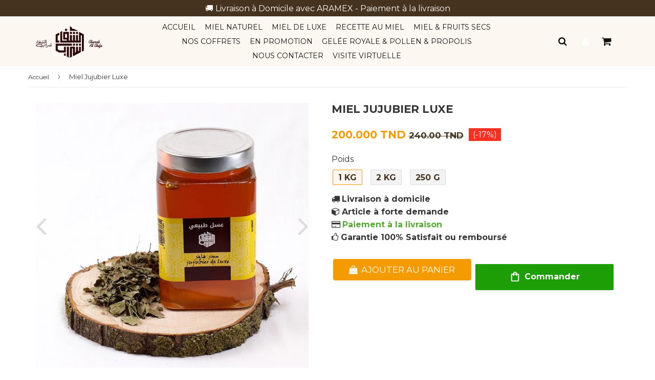

--- FILE ---
content_type: text/html; charset=utf-8
request_url: https://charab-chifa.com/products/miel-jujubier-luxe
body_size: 31116
content:
<!doctype html>
<html class="no-touch no-js" lang="fr">
  <!-- Meta Pixel Code -->
<script>
  !function(f,b,e,v,n,t,s)
  {if(f.fbq)return;n=f.fbq=function(){n.callMethod?
  n.callMethod.apply(n,arguments):n.queue.push(arguments)};
  if(!f._fbq)f._fbq=n;n.push=n;n.loaded=!0;n.version='2.0';
  n.queue=[];t=b.createElement(e);t.async=!0;
  t.src=v;s=b.getElementsByTagName(e)[0];
  s.parentNode.insertBefore(t,s)}(window, document,'script',
  'https://connect.facebook.net/en_US/fbevents.js');
  fbq('init', '827248464754660');
  fbq('track', 'PageView');
  
</script>
<noscript><img height="1" width="1" style="display:none"
  src="https://www.facebook.com/tr?id=827248464754660&ev=PageView&noscript=1"
/></noscript>
<!-- End Meta Pixel Code -->
<head>
 
<!-- google verification ================================================== -->
      
 
  <!-- Basic page needs ================================================== -->
  <meta charset="utf-8">
  <meta http-equiv="X-UA-Compatible" content="IE=edge,chrome=1">
  <meta name="theme-color" content="#ffffff">

  
  <meta name="facebook-domain-verification" content="wrptbh91kfxi54lqlej360frsrp0g3" />

  
  
  <link rel="shortcut icon" href="//charab-chifa.com/cdn/shop/files/www.charabchifa.com_916_logo031_32x32.png?v=1614346198" type="image/png" />
  

  <!-- Title and description ================================================== -->
  <title>
    Miel Jujubier Luxe &ndash; charab-chifa  
  </title>
  
  
  <meta name="description" content="“عسل السدر الفاخر - أصالة الطعم وفوائد الطبيعة!” فوائد صحية فريدة: عسل السدر معروف بخصائصه المغذية والمقوية للجسم، يساعد في تعزيز المناعة، تحسين الهضم، ودعم الطاقة والنشاط.  طعم غني ونكهة أصيلة:  يتميز بمذاق فاخر ورائحة زكية مستخرجة من أجود أشجار السدر، ليكون الاختيار الأول لعشاق العسل الطبيعي. 100% طبيعي وأصلي: نقدمه ">
  
  
  <!-- metas ================================================== -->
  
<meta property="og:site_name" content="charab-chifa  ">
<meta property="og:url" content="https://charab-chifa.com/products/miel-jujubier-luxe">
<meta property="og:title" content="Miel Jujubier Luxe">
<meta property="og:type" content="product">


<meta property="og:description" content="“عسل السدر الفاخر - أصالة الطعم وفوائد الطبيعة!” فوائد صحية فريدة: عسل السدر معروف بخصائصه المغذية والمقوية للجسم، يساعد في تعزيز المناعة، تحسين الهضم، ودعم الطاقة والنشاط.  طعم غني ونكهة أصيلة:  يتميز بمذاق فاخر ورائحة زكية مستخرجة من أجود أشجار السدر، ليكون الاختيار الأول لعشاق العسل الطبيعي. 100% طبيعي وأصلي: نقدمه ">

<meta property="og:price:amount" content="50.00">
  <meta property="og:price:currency" content="TND"><meta property="og:image" content="http://charab-chifa.com/cdn/shop/products/www.charabchifa.com_584_miel-jujubier-luxe-1-kg_1024x1024.jpg?v=1589307637"><meta property="og:image" content="http://charab-chifa.com/cdn/shop/products/miel-de-jujubier-luxe-sedr-250g_1024x1024.jpg?v=1589391129">
<meta property="og:image:secure_url" content="https://charab-chifa.com/cdn/shop/products/www.charabchifa.com_584_miel-jujubier-luxe-1-kg_1024x1024.jpg?v=1589307637"><meta property="og:image:secure_url" content="https://charab-chifa.com/cdn/shop/products/miel-de-jujubier-luxe-sedr-250g_1024x1024.jpg?v=1589391129">



  <meta name="twitter:card" content="summary_large_image">
  <meta name="twitter:image" content="https://charab-chifa.com/cdn/shop/products/www.charabchifa.com_584_miel-jujubier-luxe-1-kg_1024x1024.jpg?v=1589307637">
  <meta name="twitter:image:width" content="480">
  <meta name="twitter:image:height" content="480">

<meta name="twitter:title" content="Miel Jujubier Luxe">


<meta property="twitter:description" content="“عسل السدر الفاخر - أصالة الطعم وفوائد الطبيعة!” فوائد صحية فريدة: عسل السدر معروف بخصائصه المغذية والمقوية للجسم، يساعد في تعزيز المناعة، تحسين الهضم، ودعم الطاقة والنشاط.  طعم غني ونكهة أصيلة:  يتميز بمذاق فاخر ورائحة زكية مستخرجة من أجود أشجار السدر، ليكون الاختيار الأول لعشاق العسل الطبيعي. 100% طبيعي وأصلي: نقدمه ">




  <!-- Helpers ================================================== -->
  <link rel="canonical" href="https://charab-chifa.com/products/miel-jujubier-luxe">
  <meta name="viewport" content="width=device-width, initial-scale=1">

       
 
  
  
    
  <script>window.performance && window.performance.mark && window.performance.mark('shopify.content_for_header.start');</script><meta name="google-site-verification" content="rGzGR64ytc6UN6sHyyunp1cHYRUOacy6zI-CcwbtqsI">
  
  
  
  
    
  
<link rel="alternate" type="application/json+oembed" href="https://charab-chifa.com/products/miel-jujubier-luxe.oembed">
  
  
    
  
<script async="async" src="/checkouts/internal/preloads.js?locale=fr-TN"></script>
  
  
    
  
<script id="shopify-features" type="application/json">{"accessToken":"6318c0acc64dcd3e9ea1cd04b671d30d","betas":["rich-media-storefront-analytics"],"domain":"charab-chifa.com","predictiveSearch":true,"shopId":27815379021,"locale":"fr"}</script>
  
  
    
  
<script>var Shopify = Shopify || {};
  
  
    
  
Shopify.shop = "charabmiel.myshopify.com";
  
  
    
  
Shopify.locale = "fr";
  
  
    
  
Shopify.currency = {"active":"TND","rate":"1.0"};
  
  
    
  
Shopify.country = "TN";
  
  
    
  
Shopify.theme = {"name":"Speedfly-2-08-2","id":82376360013,"schema_name":"Speedfly Theme","schema_version":"2.08.2","theme_store_id":null,"role":"main"};
  
  
    
  
Shopify.theme.handle = "null";
  
  
    
  
Shopify.theme.style = {"id":null,"handle":null};
  
  
    
  
Shopify.cdnHost = "charab-chifa.com/cdn";
  
  
    
  
Shopify.routes = Shopify.routes || {};
  
  
    
  
Shopify.routes.root = "/";</script>
  
  
    
  
<script type="module">!function(o){(o.Shopify=o.Shopify||{}).modules=!0}(window);</script>
  
  
    
  
<script>!function(o){function n(){var o=[];function n(){o.push(Array.prototype.slice.apply(arguments))}return n.q=o,n}var t=o.Shopify=o.Shopify||{};t.loadFeatures=n(),t.autoloadFeatures=n()}(window);</script>
  
  
    
  
<script id="shop-js-analytics" type="application/json">{"pageType":"product"}</script>
  
  
    
  
<script defer="defer" async type="module" src="//charab-chifa.com/cdn/shopifycloud/shop-js/modules/v2/client.init-shop-cart-sync_XvpUV7qp.fr.esm.js"></script>
  
  
    
  
<script defer="defer" async type="module" src="//charab-chifa.com/cdn/shopifycloud/shop-js/modules/v2/chunk.common_C2xzKNNs.esm.js"></script>
  
  
    
  
<script type="module">
  
  
    
  
  await import("//charab-chifa.com/cdn/shopifycloud/shop-js/modules/v2/client.init-shop-cart-sync_XvpUV7qp.fr.esm.js");
  
  
    
  
await import("//charab-chifa.com/cdn/shopifycloud/shop-js/modules/v2/chunk.common_C2xzKNNs.esm.js");
  
  
    
  

  
  
    
  
  window.Shopify.SignInWithShop?.initShopCartSync?.({"fedCMEnabled":true,"windoidEnabled":true});
  
  
    
  

  
  
    
  
</script>
  
  
    
  
<script id="__st">var __st={"a":27815379021,"offset":3600,"reqid":"1dbf23a8-6904-4942-b5cf-7b6e22f347a4-1768703545","pageurl":"charab-chifa.com\/products\/miel-jujubier-luxe","u":"36de1cd5156e","p":"product","rtyp":"product","rid":4630694494285};</script>
  
  
    
  
<script>window.ShopifyPaypalV4VisibilityTracking = true;</script>
  
  
    
  
<script id="captcha-bootstrap">!function(){'use strict';const t='contact',e='account',n='new_comment',o=[[t,t],['blogs',n],['comments',n],[t,'customer']],c=[[e,'customer_login'],[e,'guest_login'],[e,'recover_customer_password'],[e,'create_customer']],r=t=>t.map((([t,e])=>`form[action*='/${t}']:not([data-nocaptcha='true']) input[name='form_type'][value='${e}']`)).join(','),a=t=>()=>t?[...document.querySelectorAll(t)].map((t=>t.form)):[];function s(){const t=[...o],e=r(t);return a(e)}const i='password',u='form_key',d=['recaptcha-v3-token','g-recaptcha-response','h-captcha-response',i],f=()=>{try{return window.sessionStorage}catch{return}},m='__shopify_v',_=t=>t.elements[u];function p(t,e,n=!1){try{const o=window.sessionStorage,c=JSON.parse(o.getItem(e)),{data:r}=function(t){const{data:e,action:n}=t;return t[m]||n?{data:e,action:n}:{data:t,action:n}}(c);for(const[e,n]of Object.entries(r))t.elements[e]&&(t.elements[e].value=n);n&&o.removeItem(e)}catch(o){console.error('form repopulation failed',{error:o})}}const l='form_type',E='cptcha';function T(t){t.dataset[E]=!0}const w=window,h=w.document,L='Shopify',v='ce_forms',y='captcha';let A=!1;((t,e)=>{const n=(g='f06e6c50-85a8-45c8-87d0-21a2b65856fe',I='https://cdn.shopify.com/shopifycloud/storefront-forms-hcaptcha/ce_storefront_forms_captcha_hcaptcha.v1.5.2.iife.js',D={infoText:'Protégé par hCaptcha',privacyText:'Confidentialité',termsText:'Conditions'},(t,e,n)=>{const o=w[L][v],c=o.bindForm;if(c)return c(t,g,e,D).then(n);var r;o.q.push([[t,g,e,D],n]),r=I,A||(h.body.append(Object.assign(h.createElement('script'),{id:'captcha-provider',async:!0,src:r})),A=!0)});var g,I,D;w[L]=w[L]||{},w[L][v]=w[L][v]||{},w[L][v].q=[],w[L][y]=w[L][y]||{},w[L][y].protect=function(t,e){n(t,void 0,e),T(t)},Object.freeze(w[L][y]),function(t,e,n,w,h,L){const[v,y,A,g]=function(t,e,n){const i=e?o:[],u=t?c:[],d=[...i,...u],f=r(d),m=r(i),_=r(d.filter((([t,e])=>n.includes(e))));return[a(f),a(m),a(_),s()]}(w,h,L),I=t=>{const e=t.target;return e instanceof HTMLFormElement?e:e&&e.form},D=t=>v().includes(t);t.addEventListener('submit',(t=>{const e=I(t);if(!e)return;const n=D(e)&&!e.dataset.hcaptchaBound&&!e.dataset.recaptchaBound,o=_(e),c=g().includes(e)&&(!o||!o.value);(n||c)&&t.preventDefault(),c&&!n&&(function(t){try{if(!f())return;!function(t){const e=f();if(!e)return;const n=_(t);if(!n)return;const o=n.value;o&&e.removeItem(o)}(t);const e=Array.from(Array(32),(()=>Math.random().toString(36)[2])).join('');!function(t,e){_(t)||t.append(Object.assign(document.createElement('input'),{type:'hidden',name:u})),t.elements[u].value=e}(t,e),function(t,e){const n=f();if(!n)return;const o=[...t.querySelectorAll(`input[type='${i}']`)].map((({name:t})=>t)),c=[...d,...o],r={};for(const[a,s]of new FormData(t).entries())c.includes(a)||(r[a]=s);n.setItem(e,JSON.stringify({[m]:1,action:t.action,data:r}))}(t,e)}catch(e){console.error('failed to persist form',e)}}(e),e.submit())}));const S=(t,e)=>{t&&!t.dataset[E]&&(n(t,e.some((e=>e===t))),T(t))};for(const o of['focusin','change'])t.addEventListener(o,(t=>{const e=I(t);D(e)&&S(e,y())}));const B=e.get('form_key'),M=e.get(l),P=B&&M;t.addEventListener('DOMContentLoaded',(()=>{const t=y();if(P)for(const e of t)e.elements[l].value===M&&p(e,B);[...new Set([...A(),...v().filter((t=>'true'===t.dataset.shopifyCaptcha))])].forEach((e=>S(e,t)))}))}(h,new URLSearchParams(w.location.search),n,t,e,['guest_login'])})(!0,!0)}();</script>
  
  
    
  
<script integrity="sha256-4kQ18oKyAcykRKYeNunJcIwy7WH5gtpwJnB7kiuLZ1E=" data-source-attribution="shopify.loadfeatures" defer="defer" src="//charab-chifa.com/cdn/shopifycloud/storefront/assets/storefront/load_feature-a0a9edcb.js" crossorigin="anonymous"></script>
  
  
    
  
<script data-source-attribution="shopify.dynamic_checkout.dynamic.init">var Shopify=Shopify||{};Shopify.PaymentButton=Shopify.PaymentButton||{isStorefrontPortableWallets:!0,init:function(){window.Shopify.PaymentButton.init=function(){};var t=document.createElement("script");t.src="https://charab-chifa.com/cdn/shopifycloud/portable-wallets/latest/portable-wallets.fr.js",t.type="module",document.head.appendChild(t)}};
  
  
    
  
</script>
  
  
    
  
<script data-source-attribution="shopify.dynamic_checkout.buyer_consent">
  
  
    
  
  function portableWalletsHideBuyerConsent(e){var t=document.getElementById("shopify-buyer-consent"),n=document.getElementById("shopify-subscription-policy-button");t&&n&&(t.classList.add("hidden"),t.setAttribute("aria-hidden","true"),n.removeEventListener("click",e))}function portableWalletsShowBuyerConsent(e){var t=document.getElementById("shopify-buyer-consent"),n=document.getElementById("shopify-subscription-policy-button");t&&n&&(t.classList.remove("hidden"),t.removeAttribute("aria-hidden"),n.addEventListener("click",e))}window.Shopify?.PaymentButton&&(window.Shopify.PaymentButton.hideBuyerConsent=portableWalletsHideBuyerConsent,window.Shopify.PaymentButton.showBuyerConsent=portableWalletsShowBuyerConsent);
  
  
    
  
</script>
  
  
    
  
<script>
  
  
    
  
  function portableWalletsCleanup(e){e&&e.src&&console.error("Failed to load portable wallets script "+e.src);var t=document.querySelectorAll("shopify-accelerated-checkout .shopify-payment-button__skeleton, shopify-accelerated-checkout-cart .wallet-cart-button__skeleton"),e=document.getElementById("shopify-buyer-consent");for(let e=0;e<t.length;e++)t[e].remove();e&&e.remove()}function portableWalletsNotLoadedAsModule(e){e instanceof ErrorEvent&&"string"==typeof e.message&&e.message.includes("import.meta")&&"string"==typeof e.filename&&e.filename.includes("portable-wallets")&&(window.removeEventListener("error",portableWalletsNotLoadedAsModule),window.Shopify.PaymentButton.failedToLoad=e,"loading"===document.readyState?document.addEventListener("DOMContentLoaded",window.Shopify.PaymentButton.init):window.Shopify.PaymentButton.init())}window.addEventListener("error",portableWalletsNotLoadedAsModule);
  
  
    
  
</script>
  
  
    
  

  
  
    
  
<script type="module" src="https://charab-chifa.com/cdn/shopifycloud/portable-wallets/latest/portable-wallets.fr.js" onError="portableWalletsCleanup(this)" crossorigin="anonymous"></script>
  
  
    
  
<script nomodule>
  
  
    
  
  document.addEventListener("DOMContentLoaded", portableWalletsCleanup);
  
  
    
  
</script>
  
  
    
  

  
  
    
  
<link id="shopify-accelerated-checkout-styles" rel="stylesheet" media="screen" href="https://charab-chifa.com/cdn/shopifycloud/portable-wallets/latest/accelerated-checkout-backwards-compat.css" crossorigin="anonymous">
<style id="shopify-accelerated-checkout-cart">
        #shopify-buyer-consent {
  margin-top: 1em;
  display: inline-block;
  width: 100%;
}

#shopify-buyer-consent.hidden {
  display: none;
}

#shopify-subscription-policy-button {
  background: none;
  border: none;
  padding: 0;
  text-decoration: underline;
  font-size: inherit;
  cursor: pointer;
}

#shopify-subscription-policy-button::before {
  box-shadow: none;
}

      </style>

<script>window.performance && window.performance.mark && window.performance.mark('shopify.content_for_header.end');</script>
  
  
  
      
  
     
  
  <!-- CSS - JS ================================================== --> 
 
    
  
  
  
  
  
  <script src="//charab-chifa.com/cdn/shop/t/2/assets/jquery-2.2.3.min.js?v=58211863146907186831589028477" rel="preload"></script>
  <script src="//charab-chifa.com/cdn/shop/t/2/assets/vendor.js?v=153822289879703498261589028482" rel="preload" defer></script>
  <script src="//charab-chifa.com/cdn/shop/t/2/assets/theme.js?v=113331190200007174751589291611" rel="preload" defer></script>

  
  <link href="//charab-chifa.com/cdn/shop/t/2/assets/surcharge.scss.css?v=47904839959362755971602448475" rel="stylesheet" type="text/css" media="all" />   
   
  
    

  
   
  
  <!-- Code script ================================================== -->
   

<!-- BEGIN app block: shopify://apps/ecomposer-builder/blocks/app-embed/a0fc26e1-7741-4773-8b27-39389b4fb4a0 --><!-- DNS Prefetch & Preconnect -->
<link rel="preconnect" href="https://cdn.ecomposer.app" crossorigin>
<link rel="dns-prefetch" href="https://cdn.ecomposer.app">

<link rel="prefetch" href="https://cdn.ecomposer.app/vendors/css/ecom-swiper@11.css" as="style">
<link rel="prefetch" href="https://cdn.ecomposer.app/vendors/js/ecom-swiper@11.0.5.js" as="script">
<link rel="prefetch" href="https://cdn.ecomposer.app/vendors/js/ecom_modal.js" as="script">

<!-- Global CSS --><!-- Custom CSS & JS --><!-- Open Graph Meta Tags for Pages --><!-- Critical Inline Styles -->
<style class="ecom-theme-helper">.ecom-animation{opacity:0}.ecom-animation.animate,.ecom-animation.ecom-animated{opacity:1}.ecom-cart-popup{display:grid;position:fixed;inset:0;z-index:9999999;align-content:center;padding:5px;justify-content:center;align-items:center;justify-items:center}.ecom-cart-popup::before{content:' ';position:absolute;background:#e5e5e5b3;inset:0}.ecom-ajax-loading{cursor:not-allowed;pointer-events:none;opacity:.6}#ecom-toast{visibility:hidden;max-width:50px;height:60px;margin:auto;background-color:#333;color:#fff;text-align:center;border-radius:2px;position:fixed;z-index:1;left:0;right:0;bottom:30px;font-size:17px;display:grid;grid-template-columns:50px auto;align-items:center;justify-content:start;align-content:center;justify-items:start}#ecom-toast.ecom-toast-show{visibility:visible;animation:ecomFadein .5s,ecomExpand .5s .5s,ecomStay 3s 1s,ecomShrink .5s 4s,ecomFadeout .5s 4.5s}#ecom-toast #ecom-toast-icon{width:50px;height:100%;box-sizing:border-box;background-color:#111;color:#fff;padding:5px}#ecom-toast .ecom-toast-icon-svg{width:100%;height:100%;position:relative;vertical-align:middle;margin:auto;text-align:center}#ecom-toast #ecom-toast-desc{color:#fff;padding:16px;overflow:hidden;white-space:nowrap}@media(max-width:768px){#ecom-toast #ecom-toast-desc{white-space:normal;min-width:250px}#ecom-toast{height:auto;min-height:60px}}.ecom__column-full-height{height:100%}@keyframes ecomFadein{from{bottom:0;opacity:0}to{bottom:30px;opacity:1}}@keyframes ecomExpand{from{min-width:50px}to{min-width:var(--ecom-max-width)}}@keyframes ecomStay{from{min-width:var(--ecom-max-width)}to{min-width:var(--ecom-max-width)}}@keyframes ecomShrink{from{min-width:var(--ecom-max-width)}to{min-width:50px}}@keyframes ecomFadeout{from{bottom:30px;opacity:1}to{bottom:60px;opacity:0}}</style>


<!-- EComposer Config Script -->
<script id="ecom-theme-helpers" async>
window.EComposer=window.EComposer||{};(function(){if(!this.configs)this.configs={};this.configs.ajax_cart={enable:false};this.customer=false;this.proxy_path='/apps/ecomposer-visual-page-builder';
this.popupScriptUrl='https://cdn.shopify.com/extensions/019b200c-ceec-7ac9-af95-28c32fd62de8/ecomposer-94/assets/ecom_popup.js';
this.routes={domain:'https://charab-chifa.com',root_url:'/',collections_url:'/collections',all_products_collection_url:'/collections/all',cart_url:'/cart',cart_add_url:'/cart/add',cart_change_url:'/cart/change',cart_clear_url:'/cart/clear',cart_update_url:'/cart/update',product_recommendations_url:'/recommendations/products'};
this.queryParams={};
if(window.location.search.length){new URLSearchParams(window.location.search).forEach((value,key)=>{this.queryParams[key]=value})}
this.money_format="{{amount}} TND";
this.money_with_currency_format="{{amount}} TND";
this.currencyCodeEnabled=null;this.abTestingData = [];this.formatMoney=function(t,e){const r=this.currencyCodeEnabled?this.money_with_currency_format:this.money_format;function a(t,e){return void 0===t?e:t}function o(t,e,r,o){if(e=a(e,2),r=a(r,","),o=a(o,"."),isNaN(t)||null==t)return 0;var n=(t=(t/100).toFixed(e)).split(".");return n[0].replace(/(\d)(?=(\d\d\d)+(?!\d))/g,"$1"+r)+(n[1]?o+n[1]:"")}"string"==typeof t&&(t=t.replace(".",""));var n="",i=/\{\{\s*(\w+)\s*\}\}/,s=e||r;switch(s.match(i)[1]){case"amount":n=o(t,2);break;case"amount_no_decimals":n=o(t,0);break;case"amount_with_comma_separator":n=o(t,2,".",",");break;case"amount_with_space_separator":n=o(t,2," ",",");break;case"amount_with_period_and_space_separator":n=o(t,2," ",".");break;case"amount_no_decimals_with_comma_separator":n=o(t,0,".",",");break;case"amount_no_decimals_with_space_separator":n=o(t,0," ");break;case"amount_with_apostrophe_separator":n=o(t,2,"'",".")}return s.replace(i,n)};
this.resizeImage=function(t,e){try{if(!e||"original"==e||"full"==e||"master"==e)return t;if(-1!==t.indexOf("cdn.shopify.com")||-1!==t.indexOf("/cdn/shop/")){var r=t.match(/\.(jpg|jpeg|gif|png|bmp|bitmap|tiff|tif|webp)((\#[0-9a-z\-]+)?(\?v=.*)?)?$/gim);if(null==r)return null;var a=t.split(r[0]),o=r[0];return a[0]+"_"+e+o}}catch(r){return t}return t};
this.getProduct=function(t){if(!t)return!1;let e=("/"===this.routes.root_url?"":this.routes.root_url)+"/products/"+t+".js?shop="+Shopify.shop;return window.ECOM_LIVE&&(e="/shop/builder/ajax/ecom-proxy/products/"+t+"?shop="+Shopify.shop),window.fetch(e,{headers:{"Content-Type":"application/json"}}).then(t=>t.ok?t.json():false)};
const u=new URLSearchParams(window.location.search);if(u.has("ecom-redirect")){const r=u.get("ecom-redirect");if(r){let d;try{d=decodeURIComponent(r)}catch{return}d=d.trim().replace(/[\r\n\t]/g,"");if(d.length>2e3)return;const p=["javascript:","data:","vbscript:","file:","ftp:","mailto:","tel:","sms:","chrome:","chrome-extension:","moz-extension:","ms-browser-extension:"],l=d.toLowerCase();for(const o of p)if(l.includes(o))return;const x=[/<script/i,/<\/script/i,/javascript:/i,/vbscript:/i,/onload=/i,/onerror=/i,/onclick=/i,/onmouseover=/i,/onfocus=/i,/onblur=/i,/onsubmit=/i,/onchange=/i,/alert\s*\(/i,/confirm\s*\(/i,/prompt\s*\(/i,/document\./i,/window\./i,/eval\s*\(/i];for(const t of x)if(t.test(d))return;if(d.startsWith("/")&&!d.startsWith("//")){if(!/^[a-zA-Z0-9\-._~:/?#[\]@!$&'()*+,;=%]+$/.test(d))return;if(d.includes("../")||d.includes("./"))return;window.location.href=d;return}if(!d.includes("://")&&!d.startsWith("//")){if(!/^[a-zA-Z0-9\-._~:/?#[\]@!$&'()*+,;=%]+$/.test(d))return;if(d.includes("../")||d.includes("./"))return;window.location.href="/"+d;return}let n;try{n=new URL(d)}catch{return}if(!["http:","https:"].includes(n.protocol))return;if(n.port&&(parseInt(n.port)<1||parseInt(n.port)>65535))return;const a=[window.location.hostname];if(a.includes(n.hostname)&&(n.href===d||n.toString()===d))window.location.href=d}}
}).bind(window.EComposer)();
if(window.Shopify&&window.Shopify.designMode&&window.top&&window.top.opener){window.addEventListener("load",function(){window.top.opener.postMessage({action:"ecomposer:loaded"},"*")})}
</script>

<!-- Quickview Script -->
<script id="ecom-theme-quickview" async>
window.EComposer=window.EComposer||{};(function(){this.initQuickview=function(){var enable_qv=false;const qv_wrapper_script=document.querySelector('#ecom-quickview-template-html');if(!qv_wrapper_script)return;const ecom_quickview=document.createElement('div');ecom_quickview.classList.add('ecom-quickview');ecom_quickview.innerHTML=qv_wrapper_script.innerHTML;document.body.prepend(ecom_quickview);const qv_wrapper=ecom_quickview.querySelector('.ecom-quickview__wrapper');const ecomQuickview=function(e){let t=qv_wrapper.querySelector(".ecom-quickview__content-data");if(t){let i=document.createRange().createContextualFragment(e);t.innerHTML="",t.append(i),qv_wrapper.classList.add("ecom-open");let c=new CustomEvent("ecom:quickview:init",{detail:{wrapper:qv_wrapper}});document.dispatchEvent(c),setTimeout(function(){qv_wrapper.classList.add("ecom-display")},500),closeQuickview(t)}},closeQuickview=function(e){let t=qv_wrapper.querySelector(".ecom-quickview__close-btn"),i=qv_wrapper.querySelector(".ecom-quickview__content");function c(t){let o=t.target;do{if(o==i||o&&o.classList&&o.classList.contains("ecom-modal"))return;o=o.parentNode}while(o);o!=i&&(qv_wrapper.classList.add("ecom-remove"),qv_wrapper.classList.remove("ecom-open","ecom-display","ecom-remove"),setTimeout(function(){e.innerHTML=""},300),document.removeEventListener("click",c),document.removeEventListener("keydown",n))}function n(t){(t.isComposing||27===t.keyCode)&&(qv_wrapper.classList.add("ecom-remove"),qv_wrapper.classList.remove("ecom-open","ecom-display","ecom-remove"),setTimeout(function(){e.innerHTML=""},300),document.removeEventListener("keydown",n),document.removeEventListener("click",c))}t&&t.addEventListener("click",function(t){t.preventDefault(),document.removeEventListener("click",c),document.removeEventListener("keydown",n),qv_wrapper.classList.add("ecom-remove"),qv_wrapper.classList.remove("ecom-open","ecom-display","ecom-remove"),setTimeout(function(){e.innerHTML=""},300)}),document.addEventListener("click",c),document.addEventListener("keydown",n)};function quickViewHandler(e){e&&e.preventDefault();let t=this;t.classList&&t.classList.add("ecom-loading");let i=t.classList?t.getAttribute("href"):window.location.pathname;if(i){if(window.location.search.includes("ecom_template_id")){let c=new URLSearchParams(location.search);i=window.location.pathname+"?section_id="+c.get("ecom_template_id")}else i+=(i.includes("?")?"&":"?")+"section_id=ecom-default-template-quickview";fetch(i).then(function(e){return 200==e.status?e.text():window.document.querySelector("#admin-bar-iframe")?(404==e.status?alert("Please create Ecomposer quickview template first!"):alert("Have some problem with quickview!"),t.classList&&t.classList.remove("ecom-loading"),!1):void window.open(new URL(i).pathname,"_blank")}).then(function(e){e&&(ecomQuickview(e),setTimeout(function(){t.classList&&t.classList.remove("ecom-loading")},300))}).catch(function(e){})}}
if(window.location.search.includes('ecom_template_id')){setTimeout(quickViewHandler,1000)}
if(enable_qv){const qv_buttons=document.querySelectorAll('.ecom-product-quickview');if(qv_buttons.length>0){qv_buttons.forEach(function(button,index){button.addEventListener('click',quickViewHandler)})}}
}}).bind(window.EComposer)();
</script>

<!-- Quickview Template -->
<script type="text/template" id="ecom-quickview-template-html">
<div class="ecom-quickview__wrapper ecom-dn"><div class="ecom-quickview__container"><div class="ecom-quickview__content"><div class="ecom-quickview__content-inner"><div class="ecom-quickview__content-data"></div></div><span class="ecom-quickview__close-btn"><svg version="1.1" xmlns="http://www.w3.org/2000/svg" width="32" height="32" viewBox="0 0 32 32"><path d="M10.722 9.969l-0.754 0.754 5.278 5.278-5.253 5.253 0.754 0.754 5.253-5.253 5.253 5.253 0.754-0.754-5.253-5.253 5.278-5.278-0.754-0.754-5.278 5.278z" fill="#000000"></path></svg></span></div></div></div>
</script>

<!-- Quickview Styles -->
<style class="ecom-theme-quickview">.ecom-quickview .ecom-animation{opacity:1}.ecom-quickview__wrapper{opacity:0;display:none;pointer-events:none}.ecom-quickview__wrapper.ecom-open{position:fixed;top:0;left:0;right:0;bottom:0;display:block;pointer-events:auto;z-index:100000;outline:0!important;-webkit-backface-visibility:hidden;opacity:1;transition:all .1s}.ecom-quickview__container{text-align:center;position:absolute;width:100%;height:100%;left:0;top:0;padding:0 8px;box-sizing:border-box;opacity:0;background-color:rgba(0,0,0,.8);transition:opacity .1s}.ecom-quickview__container:before{content:"";display:inline-block;height:100%;vertical-align:middle}.ecom-quickview__wrapper.ecom-display .ecom-quickview__content{visibility:visible;opacity:1;transform:none}.ecom-quickview__content{position:relative;display:inline-block;opacity:0;visibility:hidden;transition:transform .1s,opacity .1s;transform:translateX(-100px)}.ecom-quickview__content-inner{position:relative;display:inline-block;vertical-align:middle;margin:0 auto;text-align:left;z-index:999;overflow-y:auto;max-height:80vh}.ecom-quickview__content-data>.shopify-section{margin:0 auto;max-width:980px;overflow:hidden;position:relative;background-color:#fff;opacity:0}.ecom-quickview__wrapper.ecom-display .ecom-quickview__content-data>.shopify-section{opacity:1;transform:none}.ecom-quickview__wrapper.ecom-display .ecom-quickview__container{opacity:1}.ecom-quickview__wrapper.ecom-remove #shopify-section-ecom-default-template-quickview{opacity:0;transform:translateX(100px)}.ecom-quickview__close-btn{position:fixed!important;top:0;right:0;transform:none;background-color:transparent;color:#000;opacity:0;width:40px;height:40px;transition:.25s;z-index:9999;stroke:#fff}.ecom-quickview__wrapper.ecom-display .ecom-quickview__close-btn{opacity:1}.ecom-quickview__close-btn:hover{cursor:pointer}@media screen and (max-width:1024px){.ecom-quickview__content{position:absolute;inset:0;margin:50px 15px;display:flex}.ecom-quickview__close-btn{right:0}}.ecom-toast-icon-info{display:none}.ecom-toast-error .ecom-toast-icon-info{display:inline!important}.ecom-toast-error .ecom-toast-icon-success{display:none!important}.ecom-toast-icon-success{fill:#fff;width:35px}</style>

<!-- Toast Template -->
<script type="text/template" id="ecom-template-html"><!-- BEGIN app snippet: ecom-toast --><div id="ecom-toast"><div id="ecom-toast-icon"><svg xmlns="http://www.w3.org/2000/svg" class="ecom-toast-icon-svg ecom-toast-icon-info" fill="none" viewBox="0 0 24 24" stroke="currentColor"><path stroke-linecap="round" stroke-linejoin="round" stroke-width="2" d="M13 16h-1v-4h-1m1-4h.01M21 12a9 9 0 11-18 0 9 9 0 0118 0z"/></svg>
<svg class="ecom-toast-icon-svg ecom-toast-icon-success" xmlns="http://www.w3.org/2000/svg" viewBox="0 0 512 512"><path d="M256 8C119 8 8 119 8 256s111 248 248 248 248-111 248-248S393 8 256 8zm0 48c110.5 0 200 89.5 200 200 0 110.5-89.5 200-200 200-110.5 0-200-89.5-200-200 0-110.5 89.5-200 200-200m140.2 130.3l-22.5-22.7c-4.7-4.7-12.3-4.7-17-.1L215.3 303.7l-59.8-60.3c-4.7-4.7-12.3-4.7-17-.1l-22.7 22.5c-4.7 4.7-4.7 12.3-.1 17l90.8 91.5c4.7 4.7 12.3 4.7 17 .1l172.6-171.2c4.7-4.7 4.7-12.3 .1-17z"/></svg>
</div><div id="ecom-toast-desc"></div></div><!-- END app snippet --></script><!-- END app block --><!-- BEGIN app block: shopify://apps/releasit-cod-form/blocks/app-embed/72faf214-4174-4fec-886b-0d0e8d3af9a2 -->

<!-- BEGIN app snippet: metafields-handlers -->







  
  <!-- END app snippet -->


  <!-- BEGIN app snippet: old-ext -->
  
<script type='application/javascript'>
      var _RSI_COD_FORM_SETTINGS = {"testMode":false,"visiblity":{"enabledOnlyForCountries_array":[],"enabledOnlyForProducts_array":[],"enabledOnlyForTotal":"0,0","isEnabledOnlyForCountries":false,"isEnabledOnlyForProducts":false,"totalLimitText":"Le paiement à la livraison n'est pas disponible pour les commandes supérieures à 1 000 $, veuillez utiliser un autre mode de paiement."},"cartPage":{"isEnabled":true,"isSeperateButton":true},"productPage":{"addMode":"product-only","hideAddToCartButton":false,"hideQuickCheckoutButtons":true,"ignoreCollectionsV2":true,"ignoreHomeV2":true,"isEnabled":true},"buyNowButton":{"floatingEnabled":true,"floatingPos":"bottom","iconType":"cart2","shakerType":"bounce","style":{"bgColor":"rgba(29, 158, 6, 1)","borderColor":"rgba(0,0,0,1)","borderRadius":2,"borderWidth":0,"color":"rgba(255,255,255,1)","fontSizeFactor":1,"shadowOpacity":0.1},"subt":"","text":"Commander"},"codFee":{"commission":300,"commissionName":"Paiement à la livraison","isFeeEnabled":false,"isFeeTaxable":false},"abandonedCheckouts":{"isEnabled":true},"localization":{"countryCode":"TN","country":{"code":"TN","label":{"t":{"en":"Tunisia"}},"phonePrefix":"+216"}},"form":{"allTaxesIncluded":{"isEnabled":false,"text":"Toutes taxes comprises."},"checkoutLines_array":[{"type":"subtotal","title":"Sous-total"},{"type":"shipping","title":"Livraison"},{"type":"total","title":"Total"}],"deferLoading":true,"discounts":{"applyButton":{"style":{"bgColor":"rgba(0,0,0,1)"},"text":"Appliquer"},"checkoutLineText":"Réductions","fieldLabel":"Code de réduction","isEnabled":true,"limitToOneCode":true},"fields":{"areLabelsEnabled":false,"isCountriesV2":true,"isV2":true,"isV3":true,"items_array":[{"type":"order_summary","isActive":true,"position":0,"backendFields":{"label":{"t":{"en":"Order summary","it":"Riepilogo ordine","es":"Resumen del pedido","fr":"Résumé de la commande"}},"hideEdit":true}},{"type":"totals_summary","isActive":true,"position":1,"backendFields":{"label":{"t":{"en":"Totals summary","it":"Riepilogo totali","es":"Resumen total","fr":"Résumé des totaux"}}}},{"type":"quantity_offer","isActive":false,"position":2,"backendFields":{"label":{"t":{"en":"Quantity offer","it":"Offerta quantità","es":"Oferta de cantidad","fr":"Offre de quantità"}},"hideEdit":true}},{"type":"shipping_rates","isActive":false,"alignment":"left","position":3,"backendFields":{"label":{"t":{"en":"Shipping rates","it":"Tariffe di spedizione","es":"Tarifas de envío","fr":"Frais d'envoi"}}}},{"type":"discount_codes","isActive":true,"position":4,"backendFields":{"label":{"t":{"en":"Discount codes","it":"Codici sconto","es":"Códigos de descuento","fr":"Codes de réduction"}}}},{"type":"custom_text","isActive":true,"text":"Insérez votre adresse de livraison","alignment":"center","fontWeight":"600","fontSizeFactor":1.05,"color":"rgba(0,0,0,1)","position":5,"backendFields":{"label":{"t":{"en":"Custom text","it":"Testo personalizzabile","es":"Texto personalizable","fr":"Texte personnalisé"}}}},{"type":"first_name","required":true,"showIcon":true,"label":"Prénom","n":{"ph":"Nom et Prénom","minL":2,"maxL":250,"eInv":"","reg":""},"isActive":true,"position":6,"backendFields":{"label":{"t":{"en":"First name field","it":"Campo nome","es":"Campo de nombre","fr":"Champ prénom"}},"name":"first_name"}},{"type":"last_name","required":true,"showIcon":true,"label":"Nom de famille","n":{"ph":"Nom","minL":2,"maxL":250,"eInv":"","reg":""},"isActive":false,"position":7,"backendFields":{"label":{"t":{"en":"Last name field","it":"Campo cognome","es":"Campo de apellido","fr":"Champ nom de famille"}},"name":"last_name"}},{"type":"civic_number","required":false,"showIcon":true,"label":"Adresse 2","n":{"ph":"Adresse 2","minL":1,"maxL":250,"eInv":"","reg":"","pf":""},"isActive":false,"position":8,"backendFields":{"label":{"t":{"en":"Address 2 field","it":"Campo numero civico","es":"Campo de dirección 2","fr":"Champ adresse 2"}},"name":"civic_number"}},{"type":"phone","required":true,"showIcon":true,"label":"Téléphone","n":{"ph":"Téléphone","minL":1,"maxL":15,"reg":"","pf":""},"isActive":true,"position":9,"backendFields":{"label":{"t":{"en":"Phone field","it":"Campo telefono","es":"Campo de teléfono","fr":"Champ téléphone"}},"name":"phone"}},{"type":"address","required":true,"showIcon":true,"label":"Adresse","n":{"ph":"Adresse","minL":2,"maxL":250,"eInv":"","reg":"","pf":""},"isActive":true,"position":10,"backendFields":{"label":{"t":{"en":"Address field","it":"Campo indirizzo","es":"Campo de dirección","fr":"Champ d'adresse"}},"name":"address"}},{"type":"province","required":true,"showIcon":true,"label":"Province","n":{"ph":"Province","minL":2,"maxL":250,"eInv":"","reg":"","pf":""},"isActive":false,"position":11,"backendFields":{"label":{"t":{"en":"Province field","it":"Campo provincia","es":"Campo provincia","fr":"Champ province"}},"name":"province"}},{"type":"city","required":true,"showIcon":true,"label":"Ville","n":{"ph":"Ville","minL":2,"maxL":250,"eInv":"","reg":"","pf":""},"isActive":false,"position":12,"backendFields":{"label":{"t":{"en":"City field","it":"Campo città","es":"Campo de la ciudad","fr":"Champ de la ville"}},"name":"city"}},{"type":"zip_code","required":true,"showIcon":true,"label":"Code postal","n":{"ph":"Code postal","minL":2,"maxL":250,"eInv":"","reg":"","pf":""},"isActive":false,"position":13,"backendFields":{"label":{"t":{"en":"Zip code field","it":"Campo codice postale (CAP)","es":"Campo de código postal","fr":"Champ code postal"}},"name":"zip_code"}},{"type":"email","required":false,"showIcon":true,"label":"E-mail","n":{"ph":"E-mail","minL":1,"maxL":250},"isActive":false,"position":14,"backendFields":{"label":{"t":{"en":"Email field","it":"Campo email","es":"Campo de correo electrónico","fr":"Champ e-mail"}},"name":"email"}},{"type":"note","showIcon":true,"required":false,"label":"Note de commande","n":{"ph":"Note de commande","minL":1,"maxL":250,"eInv":"","reg":"","pf":""},"isActive":false,"position":15,"backendFields":{"label":{"t":{"en":"Order note field","it":"Campo nota sull'ordine","es":"Campo de nota del pedido","fr":"Champ de note de commande"}},"name":"note"}},{"type":"newsletter_subscribe_checkbox","label":"Inscrivez-vous pour recevoir des communications sur les nouveaux produits et offres !","isActive":false,"isPreselected":false,"position":16,"backendFields":{"label":{"t":{"en":"Newsletter field","it":"Campo iscrizione marketing","es":"Campo de inscripción de marketing","fr":"Champ de saisie marketing"}},"name":"newsletter_subscribe_checkbox"}},{"type":"terms_accept_checkbox","required":true,"label":"Acceptez nos <a href=\"/policies/terms-of-service\">conditions générales</a>","isActive":false,"position":17,"backendFields":{"label":{"t":{"en":"Accept terms field","it":"Campo accettazione dei termini","es":"Campo de aceptación de términos","fr":"Champ d'acceptation des conditions"}},"name":"terms_accept_checkbox"}},{"type":"submit_button","isActive":true,"position":18,"backendFields":{"label":{"t":{"en":"Submit button","it":"Pulsante di invio","es":"Botón de envío","fr":"Bouton de soumission"}}}}],"style":{"bgColor":"rgba(169, 181, 211, 0.09)","borderColor":"rgba(203,203,203,1)","borderRadius":9,"borderStyle":"all","borderWidth":1,"shadowOpacity":0.2},"title":"Insérez votre adresse de livraison","titleAlign":"left"},"generalTexts":{"errors":{"invalidDiscountCode":"Insérez un code de réduction valide.","invalidEmail":"Insérez une adresse e-mail valide.","invalidGeneric":"Entrez une valeur valide.","invalidPhone":"Insérez un numéro de téléphone valide.","oneDiscountCodeAllowed":"Un seul code de réduction par commande est autorisé.","required":"Ce champ est requis."},"free":"Gratuit","selectShippingRate":"Mode de livraison"},"hasDraftChoButton":true,"hasEmbeddedV2":true,"hasInlineVal":true,"hasNewQOSel":true,"header":{"showClose":true,"title":"Commande avec paiement à la livraison","titleStyle":{"alignment":"left","fontSizeFactor":1,"color":"rgba(0,0,0,1)","fontWeight":"600"}},"hideCheckoutLines":false,"isEmbedded":false,"isRtlEnabled":false,"isUsingAppEmbed":true,"isUsingScriptTag":true,"isUsingSpCdn":true,"oneTickUpsells":{"mainTitle":"We have offers for you!"},"style":{"bgColor":"rgba(255,255,255,1)","borderColor":"rgba(0,0,0,1)","borderRadius":9,"borderWidth":0,"color":"rgba(0,0,0,1)","fontSizeFactor":1,"fullScr":true,"shadowOpacity":0.2},"submitButton":{"iconType":"none","shakerType":"none","style":{"bgColor":"rgba(29, 158, 6, 1)","borderColor":"rgba(0,0,0,1)","borderRadius":2,"borderWidth":0,"color":"rgba(255,255,255,1)","fontSizeFactor":1,"shadowOpacity":0.1},"subt":"","text":"Commander - {order_total}"},"useMoneyFormat":true,"useMoneyFormatV2":true,"currentPage":"","currentStatus":"","postUrl":"/apps/rsi-cod-form-do-not-change/create-order"},"tracking":{"disableAllEvents":false,"fbSendAtc":true,"items_array":[]},"shippingRates":{"isAutomatic":false,"items_array":[{"type":"custom","title":"Aramex","condition":[],"price":700,"priority":1,"desc":"Livraison avec ARAMEX entre 1 et 2 jours "},{"type":"default","title":"Default rate","price":0,"priority":0}],"sortMode":"price-low-high"},"integrations":{"codFee":false},"general":{"bsMess":"","disableAutofill":false,"disableAutomaticDs":false,"noTagsToOrders":false,"paymentMethod":{"name":"Cash on Delivery (COD)","isEnabled":true},"redirectToCustomPage":{"type":"url","url":"","isEnabled":false},"saveOrdersAsDrafts":false,"saveUtms":false,"sendSms":true,"storefrontAccessToken":"5a69361567f461fe20cb4c2c6daeac10","webPixelId":"gid://shopify/WebPixel/2349072765"},"upsells":{"addButton":{"shakerType":"none","style":{"borderColor":"rgba(0,0,0,1)","bgColor":"rgba(0,0,0,1)","color":"rgba(255,255,255,1)","borderRadius":2,"shadowOpacity":0.1,"borderWidth":0},"text":"Ajouter à votre commande"},"isPostPurchase":true,"maxNum":2,"noThanksButton":{"style":{"borderColor":"rgba(0,0,0,1)","bgColor":"rgba(255,255,255,1)","color":"rgba(0,0,0,1)","borderRadius":2,"shadowOpacity":0.1,"borderWidth":2},"text":"Non merci, terminez ma commande"},"showQuantitySelector":false,"topText":"Ajoutez {product_name} à votre commande !","isEnabled":true,"postUrl":"/apps/rsi-cod-form-do-not-change/get-upsell"},"reportPostUrl":"/apps/rsi-cod-form-do-not-change/send-report","messOtp":{"attempts":3,"isEnabled":false,"mode":"sms","smsMess":"{otp_code} est votre code de vérification pour votre commande.","tAttemptsExceeded":"Vous avez atteint la limite de renvois, veuillez réessayer avec un autre numéro de téléphone.","tChangePhone":"Changer de numéro de téléphone","tDescription":"Un code de vérification a été envoyé par SMS à votre numéro de téléphone {phone_number}. Entrez votre code ci-dessous pour vérifier votre numéro de téléphone :","tInvalidCode":"Le code que vous avez entré n'est pas valide, veuillez réessayer.","tNewCodeSent":"Un nouveau code a été envoyé par SMS à votre numéro de téléphone {phone_number}. Entrez le code ci-dessus.","tResend":"Renvoyer le code","tTitle":"Vérifiez votre numéro de téléphone pour finaliser votre commande","tVerify":"Vérifier","tYourCode":"Votre code","postUrl":"/apps/rsi-cod-form-do-not-change/get-phone-number-otp"},"isSpCdnActive":true};
    </script>
  




<script src='https://cdn.shopify.com/extensions/019bcb3c-0097-723a-a505-a1e16af5dced/releasit-cod-form-345/assets/datepicker.min.js' defer></script><script src='https://cdn.shopify.com/extensions/019bcb3c-0097-723a-a505-a1e16af5dced/releasit-cod-form-345/assets/get-form-script.min.js' defer></script><script id='rsi-cod-form-product-cache' type='application/json'>
  {"id":4630694494285,"title":"Miel Jujubier Luxe","handle":"miel-jujubier-luxe","description":"\u003cp style=\"direction: rtl;\"\u003e\u003cstrong\u003e\u003cspan\u003e“عسل السدر الفاخر - أصالة الطعم وفوائد الطبيعة!”\u003c\/span\u003e\u003c\/strong\u003e\u003c\/p\u003e\n\u003cp style=\"direction: rtl;\"\u003e\u003cstrong\u003e\u003cspan\u003e\u003cspan class=\"html-span xexx8yu x4uap5 x18d9i69 xkhd6sd x1hl2dhg x16tdsg8 x1vvkbs x3nfvp2 x1j61x8r x1fcty0u xdj266r xat24cr xgzva0m xhhsvwb xxymvpz xlup9mm x1kky2od\"\u003e\u003cimg height=\"16\" width=\"16\" alt=\"🌿\" class=\"xz74otr\" src=\"https:\/\/static.xx.fbcdn.net\/images\/emoji.php\/v9\/t1e\/1\/16\/1f33f.png\" referrerpolicy=\"origin-when-cross-origin\"\u003e\u003c\/span\u003e فوائد صحية فريدة: \u003c\/span\u003e\u003c\/strong\u003e\u003c\/p\u003e\n\u003cp style=\"direction: rtl;\"\u003e\u003cstrong\u003e\u003cspan\u003eعسل السدر معروف بخصائصه المغذية والمقوية للجسم، يساعد في تعزيز المناعة، تحسين الهضم، ودعم الطاقة والنشاط. \u003c\/span\u003e\u003c\/strong\u003e\u003c\/p\u003e\n\u003cp style=\"direction: rtl;\"\u003e\u003cstrong\u003e\u003cspan\u003e\u003cspan class=\"html-span xexx8yu x4uap5 x18d9i69 xkhd6sd x1hl2dhg x16tdsg8 x1vvkbs x3nfvp2 x1j61x8r x1fcty0u xdj266r xat24cr xgzva0m xhhsvwb xxymvpz xlup9mm x1kky2od\"\u003e\u003cimg height=\"16\" width=\"16\" alt=\"🍯\" class=\"xz74otr\" src=\"https:\/\/static.xx.fbcdn.net\/images\/emoji.php\/v9\/tfb\/1\/16\/1f36f.png\" referrerpolicy=\"origin-when-cross-origin\"\u003e\u003c\/span\u003e طعم غني ونكهة أصيلة:\u003c\/span\u003e\u003c\/strong\u003e\u003c\/p\u003e\n\u003cp style=\"direction: rtl;\"\u003e\u003cstrong\u003e\u003cspan\u003e يتميز بمذاق فاخر ورائحة زكية مستخرجة من أجود أشجار السدر، ليكون الاختيار الأول لعشاق العسل الطبيعي. \u003c\/span\u003e\u003c\/strong\u003e\u003c\/p\u003e\n\u003cp style=\"direction: rtl;\"\u003e\u003cstrong\u003e\u003cspan\u003e\u003cspan class=\"html-span xexx8yu x4uap5 x18d9i69 xkhd6sd x1hl2dhg x16tdsg8 x1vvkbs x3nfvp2 x1j61x8r x1fcty0u xdj266r xat24cr xgzva0m xhhsvwb xxymvpz xlup9mm x1kky2od\"\u003e\u003cimg height=\"16\" width=\"16\" alt=\"💛\" class=\"xz74otr\" src=\"https:\/\/static.xx.fbcdn.net\/images\/emoji.php\/v9\/t15\/1\/16\/1f49b.png\" referrerpolicy=\"origin-when-cross-origin\"\u003e\u003c\/span\u003e 100% طبيعي وأصلي: \u003c\/span\u003e\u003c\/strong\u003e\u003c\/p\u003e\n\u003cp style=\"direction: rtl;\"\u003e\u003cstrong\u003e\u003cspan\u003eنقدمه من رحيق أشجار السدر البرية النادرة، بجودة عالية ونقاء استثنائي. \u003c\/span\u003e\u003c\/strong\u003e\u003c\/p\u003e\n\u003cp style=\"direction: rtl;\"\u003e\u003cstrong\u003e\u003cspan\u003e\u003cspan class=\"html-span xexx8yu x4uap5 x18d9i69 xkhd6sd x1hl2dhg x16tdsg8 x1vvkbs x3nfvp2 x1j61x8r x1fcty0u xdj266r xat24cr xgzva0m xhhsvwb xxymvpz xlup9mm x1kky2od\"\u003e\u003cimg height=\"16\" width=\"16\" alt=\"✅\" class=\"xz74otr\" src=\"https:\/\/static.xx.fbcdn.net\/images\/emoji.php\/v9\/t33\/1\/16\/2705.png\" referrerpolicy=\"origin-when-cross-origin\"\u003e\u003c\/span\u003e الخيار المثالي للصحة اليومية ولإهداء أحبائك. \u003c\/span\u003e\u003c\/strong\u003e\u003c\/p\u003e\n\u003cp style=\"direction: rtl;\"\u003e\u003cstrong\u003e\u003cspan\u003e\u003cspan class=\"html-span xexx8yu x4uap5 x18d9i69 xkhd6sd x1hl2dhg x16tdsg8 x1vvkbs x3nfvp2 x1j61x8r x1fcty0u xdj266r xat24cr xgzva0m xhhsvwb xxymvpz xlup9mm x1kky2od\"\u003e\u003cimg height=\"16\" width=\"16\" alt=\"📩\" class=\"xz74otr\" src=\"https:\/\/static.xx.fbcdn.net\/images\/emoji.php\/v9\/tc0\/1\/16\/1f4e9.png\" referrerpolicy=\"origin-when-cross-origin\"\u003e\u003c\/span\u003e اطلب عسل السدر الفاخر الآن واستمتع بأصالة النكهة وفوائده الرائعة!\u003c\/span\u003e\u003c\/strong\u003e\u003c\/p\u003e\n\u003cp style=\"direction: rtl;\"\u003e\u003cstrong\u003e\u003cspan\u003e #عسل_السدر #طبيعي_100٪ #جودة_وفخامة\u003c\/span\u003e\u003c\/strong\u003e\u003c\/p\u003e","published_at":"2021-12-02T20:37:11+01:00","created_at":"2020-05-12T20:20:35+02:00","vendor":"charabmiel","type":"","tags":["miel de luxe"],"price":5000,"price_min":5000,"price_max":38000,"available":true,"price_varies":true,"compare_at_price":6000,"compare_at_price_min":6000,"compare_at_price_max":48000,"compare_at_price_varies":true,"variants":[{"id":32461098844237,"title":"1 Kg","option1":"1 Kg","option2":null,"option3":null,"sku":"7516","requires_shipping":true,"taxable":true,"featured_image":{"id":14794129145933,"product_id":4630694494285,"position":1,"created_at":"2020-05-12T20:20:37+02:00","updated_at":"2020-05-12T20:20:37+02:00","alt":null,"width":800,"height":800,"src":"\/\/charab-chifa.com\/cdn\/shop\/products\/www.charabchifa.com_584_miel-jujubier-luxe-1-kg.jpg?v=1589307637","variant_ids":[32461098844237,32495038496845]},"available":true,"name":"Miel Jujubier Luxe - 1 Kg","public_title":"1 Kg","options":["1 Kg"],"price":20000,"weight":0,"compare_at_price":24000,"inventory_management":"shopify","barcode":"","featured_media":{"alt":null,"id":6971456290893,"position":1,"preview_image":{"aspect_ratio":1.0,"height":800,"width":800,"src":"\/\/charab-chifa.com\/cdn\/shop\/products\/www.charabchifa.com_584_miel-jujubier-luxe-1-kg.jpg?v=1589307637"}},"requires_selling_plan":false,"selling_plan_allocations":[]},{"id":32495038496845,"title":"2 kg","option1":"2 kg","option2":null,"option3":null,"sku":"","requires_shipping":true,"taxable":true,"featured_image":{"id":14794129145933,"product_id":4630694494285,"position":1,"created_at":"2020-05-12T20:20:37+02:00","updated_at":"2020-05-12T20:20:37+02:00","alt":null,"width":800,"height":800,"src":"\/\/charab-chifa.com\/cdn\/shop\/products\/www.charabchifa.com_584_miel-jujubier-luxe-1-kg.jpg?v=1589307637","variant_ids":[32461098844237,32495038496845]},"available":true,"name":"Miel Jujubier Luxe - 2 kg","public_title":"2 kg","options":["2 kg"],"price":38000,"weight":0,"compare_at_price":48000,"inventory_management":"shopify","barcode":"","featured_media":{"alt":null,"id":6971456290893,"position":1,"preview_image":{"aspect_ratio":1.0,"height":800,"width":800,"src":"\/\/charab-chifa.com\/cdn\/shop\/products\/www.charabchifa.com_584_miel-jujubier-luxe-1-kg.jpg?v=1589307637"}},"requires_selling_plan":false,"selling_plan_allocations":[]},{"id":32469430665293,"title":"250 G","option1":"250 G","option2":null,"option3":null,"sku":"7515","requires_shipping":true,"taxable":true,"featured_image":{"id":14803526254669,"product_id":4630694494285,"position":2,"created_at":"2020-05-13T19:32:09+02:00","updated_at":"2020-05-13T19:32:09+02:00","alt":null,"width":800,"height":800,"src":"\/\/charab-chifa.com\/cdn\/shop\/products\/miel-de-jujubier-luxe-sedr-250g.jpg?v=1589391129","variant_ids":[32469430665293]},"available":true,"name":"Miel Jujubier Luxe - 250 G","public_title":"250 G","options":["250 G"],"price":5000,"weight":0,"compare_at_price":6000,"inventory_management":"shopify","barcode":"","featured_media":{"alt":null,"id":6980858249293,"position":2,"preview_image":{"aspect_ratio":1.0,"height":800,"width":800,"src":"\/\/charab-chifa.com\/cdn\/shop\/products\/miel-de-jujubier-luxe-sedr-250g.jpg?v=1589391129"}},"requires_selling_plan":false,"selling_plan_allocations":[]}],"images":["\/\/charab-chifa.com\/cdn\/shop\/products\/www.charabchifa.com_584_miel-jujubier-luxe-1-kg.jpg?v=1589307637","\/\/charab-chifa.com\/cdn\/shop\/products\/miel-de-jujubier-luxe-sedr-250g.jpg?v=1589391129"],"featured_image":"\/\/charab-chifa.com\/cdn\/shop\/products\/www.charabchifa.com_584_miel-jujubier-luxe-1-kg.jpg?v=1589307637","options":["Poids"],"media":[{"alt":null,"id":6971456290893,"position":1,"preview_image":{"aspect_ratio":1.0,"height":800,"width":800,"src":"\/\/charab-chifa.com\/cdn\/shop\/products\/www.charabchifa.com_584_miel-jujubier-luxe-1-kg.jpg?v=1589307637"},"aspect_ratio":1.0,"height":800,"media_type":"image","src":"\/\/charab-chifa.com\/cdn\/shop\/products\/www.charabchifa.com_584_miel-jujubier-luxe-1-kg.jpg?v=1589307637","width":800},{"alt":null,"id":6980858249293,"position":2,"preview_image":{"aspect_ratio":1.0,"height":800,"width":800,"src":"\/\/charab-chifa.com\/cdn\/shop\/products\/miel-de-jujubier-luxe-sedr-250g.jpg?v=1589391129"},"aspect_ratio":1.0,"height":800,"media_type":"image","src":"\/\/charab-chifa.com\/cdn\/shop\/products\/miel-de-jujubier-luxe-sedr-250g.jpg?v=1589391129","width":800}],"requires_selling_plan":false,"selling_plan_groups":[],"content":"\u003cp style=\"direction: rtl;\"\u003e\u003cstrong\u003e\u003cspan\u003e“عسل السدر الفاخر - أصالة الطعم وفوائد الطبيعة!”\u003c\/span\u003e\u003c\/strong\u003e\u003c\/p\u003e\n\u003cp style=\"direction: rtl;\"\u003e\u003cstrong\u003e\u003cspan\u003e\u003cspan class=\"html-span xexx8yu x4uap5 x18d9i69 xkhd6sd x1hl2dhg x16tdsg8 x1vvkbs x3nfvp2 x1j61x8r x1fcty0u xdj266r xat24cr xgzva0m xhhsvwb xxymvpz xlup9mm x1kky2od\"\u003e\u003cimg height=\"16\" width=\"16\" alt=\"🌿\" class=\"xz74otr\" src=\"https:\/\/static.xx.fbcdn.net\/images\/emoji.php\/v9\/t1e\/1\/16\/1f33f.png\" referrerpolicy=\"origin-when-cross-origin\"\u003e\u003c\/span\u003e فوائد صحية فريدة: \u003c\/span\u003e\u003c\/strong\u003e\u003c\/p\u003e\n\u003cp style=\"direction: rtl;\"\u003e\u003cstrong\u003e\u003cspan\u003eعسل السدر معروف بخصائصه المغذية والمقوية للجسم، يساعد في تعزيز المناعة، تحسين الهضم، ودعم الطاقة والنشاط. \u003c\/span\u003e\u003c\/strong\u003e\u003c\/p\u003e\n\u003cp style=\"direction: rtl;\"\u003e\u003cstrong\u003e\u003cspan\u003e\u003cspan class=\"html-span xexx8yu x4uap5 x18d9i69 xkhd6sd x1hl2dhg x16tdsg8 x1vvkbs x3nfvp2 x1j61x8r x1fcty0u xdj266r xat24cr xgzva0m xhhsvwb xxymvpz xlup9mm x1kky2od\"\u003e\u003cimg height=\"16\" width=\"16\" alt=\"🍯\" class=\"xz74otr\" src=\"https:\/\/static.xx.fbcdn.net\/images\/emoji.php\/v9\/tfb\/1\/16\/1f36f.png\" referrerpolicy=\"origin-when-cross-origin\"\u003e\u003c\/span\u003e طعم غني ونكهة أصيلة:\u003c\/span\u003e\u003c\/strong\u003e\u003c\/p\u003e\n\u003cp style=\"direction: rtl;\"\u003e\u003cstrong\u003e\u003cspan\u003e يتميز بمذاق فاخر ورائحة زكية مستخرجة من أجود أشجار السدر، ليكون الاختيار الأول لعشاق العسل الطبيعي. \u003c\/span\u003e\u003c\/strong\u003e\u003c\/p\u003e\n\u003cp style=\"direction: rtl;\"\u003e\u003cstrong\u003e\u003cspan\u003e\u003cspan class=\"html-span xexx8yu x4uap5 x18d9i69 xkhd6sd x1hl2dhg x16tdsg8 x1vvkbs x3nfvp2 x1j61x8r x1fcty0u xdj266r xat24cr xgzva0m xhhsvwb xxymvpz xlup9mm x1kky2od\"\u003e\u003cimg height=\"16\" width=\"16\" alt=\"💛\" class=\"xz74otr\" src=\"https:\/\/static.xx.fbcdn.net\/images\/emoji.php\/v9\/t15\/1\/16\/1f49b.png\" referrerpolicy=\"origin-when-cross-origin\"\u003e\u003c\/span\u003e 100% طبيعي وأصلي: \u003c\/span\u003e\u003c\/strong\u003e\u003c\/p\u003e\n\u003cp style=\"direction: rtl;\"\u003e\u003cstrong\u003e\u003cspan\u003eنقدمه من رحيق أشجار السدر البرية النادرة، بجودة عالية ونقاء استثنائي. \u003c\/span\u003e\u003c\/strong\u003e\u003c\/p\u003e\n\u003cp style=\"direction: rtl;\"\u003e\u003cstrong\u003e\u003cspan\u003e\u003cspan class=\"html-span xexx8yu x4uap5 x18d9i69 xkhd6sd x1hl2dhg x16tdsg8 x1vvkbs x3nfvp2 x1j61x8r x1fcty0u xdj266r xat24cr xgzva0m xhhsvwb xxymvpz xlup9mm x1kky2od\"\u003e\u003cimg height=\"16\" width=\"16\" alt=\"✅\" class=\"xz74otr\" src=\"https:\/\/static.xx.fbcdn.net\/images\/emoji.php\/v9\/t33\/1\/16\/2705.png\" referrerpolicy=\"origin-when-cross-origin\"\u003e\u003c\/span\u003e الخيار المثالي للصحة اليومية ولإهداء أحبائك. \u003c\/span\u003e\u003c\/strong\u003e\u003c\/p\u003e\n\u003cp style=\"direction: rtl;\"\u003e\u003cstrong\u003e\u003cspan\u003e\u003cspan class=\"html-span xexx8yu x4uap5 x18d9i69 xkhd6sd x1hl2dhg x16tdsg8 x1vvkbs x3nfvp2 x1j61x8r x1fcty0u xdj266r xat24cr xgzva0m xhhsvwb xxymvpz xlup9mm x1kky2od\"\u003e\u003cimg height=\"16\" width=\"16\" alt=\"📩\" class=\"xz74otr\" src=\"https:\/\/static.xx.fbcdn.net\/images\/emoji.php\/v9\/tc0\/1\/16\/1f4e9.png\" referrerpolicy=\"origin-when-cross-origin\"\u003e\u003c\/span\u003e اطلب عسل السدر الفاخر الآن واستمتع بأصالة النكهة وفوائده الرائعة!\u003c\/span\u003e\u003c\/strong\u003e\u003c\/p\u003e\n\u003cp style=\"direction: rtl;\"\u003e\u003cstrong\u003e\u003cspan\u003e #عسل_السدر #طبيعي_100٪ #جودة_وفخامة\u003c\/span\u003e\u003c\/strong\u003e\u003c\/p\u003e"}
</script>
<script id='rsi-cod-form-product-collections-cache' type='application/json'>
  [{"id":642937717117,"handle":"miel-de-luxe","title":"Miel de luxe","updated_at":"2026-01-17T13:13:34+01:00","body_html":"","published_at":"2024-10-26T16:20:53+02:00","sort_order":"alpha-asc","template_suffix":"","disjunctive":false,"rules":[{"column":"tag","relation":"equals","condition":"miel de luxe"}],"published_scope":"global","image":{"created_at":"2024-10-26T16:20:52+02:00","alt":"Miel de Luxe est un miel premium, soigneusement sélectionné pour sa pureté et ses qualités nutritionnelles exceptionnelles. Conçu pour les amateurs de goût raffiné, il allie bien-être et saveurs uniques.","width":720,"height":720,"src":"\/\/charab-chifa.com\/cdn\/shop\/collections\/Boutique-charab_eefa5eec-b8d7-43b7-a3e7-0681c6d8ca2f.jpg?v=1729952969"}},{"id":162971582541,"handle":"miel-naturel","updated_at":"2026-01-17T13:13:34+01:00","published_at":"2020-05-09T14:37:13+02:00","sort_order":"manual","template_suffix":"","published_scope":"global","title":"Miel Naturel","body_html":"","image":{"created_at":"2020-05-09T15:57:50+02:00","alt":"","width":379,"height":332,"src":"\/\/charab-chifa.com\/cdn\/shop\/collections\/MIEL-TUNISIE.jpg?v=1638173511"}}]
</script>



<script type='application/javascript'>
  
  var _RSI_COD_FORM_MONEY_FORMAT = '{{amount}} TND';
  
</script>
<script type='application/javascript'>
  var _RSI_COD_FORM_SWIFFY_JS_URL = "https://cdn.shopify.com/extensions/019bcb3c-0097-723a-a505-a1e16af5dced/releasit-cod-form-345/assets/swiffy-slider.min.js";
  var _RSI_COD_FORM_SWIFFY_CSS_URL = "https://cdn.shopify.com/extensions/019bcb3c-0097-723a-a505-a1e16af5dced/releasit-cod-form-345/assets/swiffy-slider.min.css";
</script>
<script>
  var _RSI_COD_FORM_CSS_URL = "https://cdn.shopify.com/extensions/019bcb3c-0097-723a-a505-a1e16af5dced/releasit-cod-form-345/assets/style.min.css";
  var _RSI_COD_FORM_CSS_DATE_URL = "https://cdn.shopify.com/extensions/019bcb3c-0097-723a-a505-a1e16af5dced/releasit-cod-form-345/assets/datepicker.min.css";

  var RSI_CSS_LOADER = function () {
    var head = document.head;
    var link1 = document.createElement('link');

    link1.type = 'text/css';
    link1.rel = 'stylesheet';
    link1.href = _RSI_COD_FORM_CSS_URL;

    var link2 = document.createElement('link');

    link2.type = 'text/css';
    link2.rel = 'stylesheet';
    link2.href = _RSI_COD_FORM_CSS_DATE_URL;

    head.appendChild(link1);
    head.appendChild(link2);
  };

  if (document.readyState === 'interactive' || document.readyState === 'complete') {
    RSI_CSS_LOADER();
  } else {
    document.addEventListener('DOMContentLoaded', RSI_CSS_LOADER);
  }
</script>
<style>
  button._rsi-buy-now-button,
  div._rsi-buy-now-button,
  a._rsi-buy-now-button {
    width: 100%;
    font-weight: 600;
    padding: 12px 20px 14px;
    font-size: 16px;
    text-align: center;
    line-height: 1.3;
    margin-top: 10px;
    cursor: pointer;
    display: -webkit-box;
    display: -ms-flexbox;
    display: flex;
    -webkit-box-pack: center;
    -ms-flex-pack: center;
    justify-content: center;
    -webkit-box-align: center;
    -ms-flex-align: center;
    align-items: center;
    text-decoration: none;
    font-family: inherit;
    min-height: 51px;
    height: auto;
    border: 0 !important;
    -webkit-appearance: none;
    -moz-appearance: none;
    appearance: none;
    -webkit-box-sizing: border-box;
    box-sizing: border-box;
  }

  ._rsi-buy-now-button > span {
    font-weight: inherit !important;
    font-size: inherit !important;
    text-align: inherit !important;
    line-height: inherit !important;
    text-decoration: inherit !important;
    font-family: inherit !important;
    -webkit-box-ordinal-group: 2;
    -ms-flex-order: 1;
    order: 1;
    color: inherit !important;
    margin: 0;
  }

  product-form.product-form .product-form__buttons ._rsi-buy-now-button._rsi-buy-now-button-product {
    margin-bottom: 10px;
  }

  ._rsi-buy-now-button-subtitle {
    display: block;
    font-weight: 400;
    opacity: 0.95;
    font-size: 90%;
    margin-top: 3px;
    color: inherit !important;
  }

  ._rsi-buy-now-button ._rsi-button-icon {
    -webkit-box-flex: 0;
    -ms-flex-positive: 0;
    flex-grow: 0;
    -ms-flex-negative: 0;
    flex-shrink: 0;
    border: none;
    outline: none;
    box-shadow: none;
    stroke: none;
    height: auto;
    width: auto;
  }

  ._rsi-buy-now-button ._rsi-button-icon._rsi-button-icon-left {
    -webkit-box-ordinal-group: 1;
    -ms-flex-order: 0;
    order: 0;
    margin-right: 7px;
    margin-left: 0;
  }

  ._rsi-buy-now-button._rsi-buy-now-button-with-subtitle ._rsi-button-icon._rsi-button-icon-left {
    margin-right: 14px;
  }

  ._rsi-buy-now-button ._rsi-button-icon._rsi-button-icon-right {
    -webkit-box-ordinal-group: 3;
    -ms-flex-order: 2;
    order: 2;
    margin-left: 7px;
    margin-right: 7px;
  }

  ._rsi-buy-now-button._rsi-buy-now-button-with-subtitle ._rsi-button-icon._rsi-button-icon-right {
    margin-left: 14px;
  }

  ._rsi-buy-now-button-floating {
    width: 100%;
    position: fixed;
    left: 0;
    right: 0;
    bottom: 0;
    z-index: 100099900;
    padding: 0;
  }

  ._rsi-buy-now-button-floating[data-position='top'] {
    bottom: unset;
    top: 0;
  }

  ._rsi-buy-now-button-floating ._rsi-buy-now-button {
    min-height: 53px;
    margin-top: 0;
  }

  #_rsi-cod-form-embed,
  #_rsi-cod-form-modal {
    display: none;
  }
</style>


<!-- END app snippet -->


<!-- END app block --><script src="https://cdn.shopify.com/extensions/019b200c-ceec-7ac9-af95-28c32fd62de8/ecomposer-94/assets/ecom.js" type="text/javascript" defer="defer"></script>
<link href="https://monorail-edge.shopifysvc.com" rel="dns-prefetch">
<script>(function(){if ("sendBeacon" in navigator && "performance" in window) {try {var session_token_from_headers = performance.getEntriesByType('navigation')[0].serverTiming.find(x => x.name == '_s').description;} catch {var session_token_from_headers = undefined;}var session_cookie_matches = document.cookie.match(/_shopify_s=([^;]*)/);var session_token_from_cookie = session_cookie_matches && session_cookie_matches.length === 2 ? session_cookie_matches[1] : "";var session_token = session_token_from_headers || session_token_from_cookie || "";function handle_abandonment_event(e) {var entries = performance.getEntries().filter(function(entry) {return /monorail-edge.shopifysvc.com/.test(entry.name);});if (!window.abandonment_tracked && entries.length === 0) {window.abandonment_tracked = true;var currentMs = Date.now();var navigation_start = performance.timing.navigationStart;var payload = {shop_id: 27815379021,url: window.location.href,navigation_start,duration: currentMs - navigation_start,session_token,page_type: "product"};window.navigator.sendBeacon("https://monorail-edge.shopifysvc.com/v1/produce", JSON.stringify({schema_id: "online_store_buyer_site_abandonment/1.1",payload: payload,metadata: {event_created_at_ms: currentMs,event_sent_at_ms: currentMs}}));}}window.addEventListener('pagehide', handle_abandonment_event);}}());</script>
<script id="web-pixels-manager-setup">(function e(e,d,r,n,o){if(void 0===o&&(o={}),!Boolean(null===(a=null===(i=window.Shopify)||void 0===i?void 0:i.analytics)||void 0===a?void 0:a.replayQueue)){var i,a;window.Shopify=window.Shopify||{};var t=window.Shopify;t.analytics=t.analytics||{};var s=t.analytics;s.replayQueue=[],s.publish=function(e,d,r){return s.replayQueue.push([e,d,r]),!0};try{self.performance.mark("wpm:start")}catch(e){}var l=function(){var e={modern:/Edge?\/(1{2}[4-9]|1[2-9]\d|[2-9]\d{2}|\d{4,})\.\d+(\.\d+|)|Firefox\/(1{2}[4-9]|1[2-9]\d|[2-9]\d{2}|\d{4,})\.\d+(\.\d+|)|Chrom(ium|e)\/(9{2}|\d{3,})\.\d+(\.\d+|)|(Maci|X1{2}).+ Version\/(15\.\d+|(1[6-9]|[2-9]\d|\d{3,})\.\d+)([,.]\d+|)( \(\w+\)|)( Mobile\/\w+|) Safari\/|Chrome.+OPR\/(9{2}|\d{3,})\.\d+\.\d+|(CPU[ +]OS|iPhone[ +]OS|CPU[ +]iPhone|CPU IPhone OS|CPU iPad OS)[ +]+(15[._]\d+|(1[6-9]|[2-9]\d|\d{3,})[._]\d+)([._]\d+|)|Android:?[ /-](13[3-9]|1[4-9]\d|[2-9]\d{2}|\d{4,})(\.\d+|)(\.\d+|)|Android.+Firefox\/(13[5-9]|1[4-9]\d|[2-9]\d{2}|\d{4,})\.\d+(\.\d+|)|Android.+Chrom(ium|e)\/(13[3-9]|1[4-9]\d|[2-9]\d{2}|\d{4,})\.\d+(\.\d+|)|SamsungBrowser\/([2-9]\d|\d{3,})\.\d+/,legacy:/Edge?\/(1[6-9]|[2-9]\d|\d{3,})\.\d+(\.\d+|)|Firefox\/(5[4-9]|[6-9]\d|\d{3,})\.\d+(\.\d+|)|Chrom(ium|e)\/(5[1-9]|[6-9]\d|\d{3,})\.\d+(\.\d+|)([\d.]+$|.*Safari\/(?![\d.]+ Edge\/[\d.]+$))|(Maci|X1{2}).+ Version\/(10\.\d+|(1[1-9]|[2-9]\d|\d{3,})\.\d+)([,.]\d+|)( \(\w+\)|)( Mobile\/\w+|) Safari\/|Chrome.+OPR\/(3[89]|[4-9]\d|\d{3,})\.\d+\.\d+|(CPU[ +]OS|iPhone[ +]OS|CPU[ +]iPhone|CPU IPhone OS|CPU iPad OS)[ +]+(10[._]\d+|(1[1-9]|[2-9]\d|\d{3,})[._]\d+)([._]\d+|)|Android:?[ /-](13[3-9]|1[4-9]\d|[2-9]\d{2}|\d{4,})(\.\d+|)(\.\d+|)|Mobile Safari.+OPR\/([89]\d|\d{3,})\.\d+\.\d+|Android.+Firefox\/(13[5-9]|1[4-9]\d|[2-9]\d{2}|\d{4,})\.\d+(\.\d+|)|Android.+Chrom(ium|e)\/(13[3-9]|1[4-9]\d|[2-9]\d{2}|\d{4,})\.\d+(\.\d+|)|Android.+(UC? ?Browser|UCWEB|U3)[ /]?(15\.([5-9]|\d{2,})|(1[6-9]|[2-9]\d|\d{3,})\.\d+)\.\d+|SamsungBrowser\/(5\.\d+|([6-9]|\d{2,})\.\d+)|Android.+MQ{2}Browser\/(14(\.(9|\d{2,})|)|(1[5-9]|[2-9]\d|\d{3,})(\.\d+|))(\.\d+|)|K[Aa][Ii]OS\/(3\.\d+|([4-9]|\d{2,})\.\d+)(\.\d+|)/},d=e.modern,r=e.legacy,n=navigator.userAgent;return n.match(d)?"modern":n.match(r)?"legacy":"unknown"}(),u="modern"===l?"modern":"legacy",c=(null!=n?n:{modern:"",legacy:""})[u],f=function(e){return[e.baseUrl,"/wpm","/b",e.hashVersion,"modern"===e.buildTarget?"m":"l",".js"].join("")}({baseUrl:d,hashVersion:r,buildTarget:u}),m=function(e){var d=e.version,r=e.bundleTarget,n=e.surface,o=e.pageUrl,i=e.monorailEndpoint;return{emit:function(e){var a=e.status,t=e.errorMsg,s=(new Date).getTime(),l=JSON.stringify({metadata:{event_sent_at_ms:s},events:[{schema_id:"web_pixels_manager_load/3.1",payload:{version:d,bundle_target:r,page_url:o,status:a,surface:n,error_msg:t},metadata:{event_created_at_ms:s}}]});if(!i)return console&&console.warn&&console.warn("[Web Pixels Manager] No Monorail endpoint provided, skipping logging."),!1;try{return self.navigator.sendBeacon.bind(self.navigator)(i,l)}catch(e){}var u=new XMLHttpRequest;try{return u.open("POST",i,!0),u.setRequestHeader("Content-Type","text/plain"),u.send(l),!0}catch(e){return console&&console.warn&&console.warn("[Web Pixels Manager] Got an unhandled error while logging to Monorail."),!1}}}}({version:r,bundleTarget:l,surface:e.surface,pageUrl:self.location.href,monorailEndpoint:e.monorailEndpoint});try{o.browserTarget=l,function(e){var d=e.src,r=e.async,n=void 0===r||r,o=e.onload,i=e.onerror,a=e.sri,t=e.scriptDataAttributes,s=void 0===t?{}:t,l=document.createElement("script"),u=document.querySelector("head"),c=document.querySelector("body");if(l.async=n,l.src=d,a&&(l.integrity=a,l.crossOrigin="anonymous"),s)for(var f in s)if(Object.prototype.hasOwnProperty.call(s,f))try{l.dataset[f]=s[f]}catch(e){}if(o&&l.addEventListener("load",o),i&&l.addEventListener("error",i),u)u.appendChild(l);else{if(!c)throw new Error("Did not find a head or body element to append the script");c.appendChild(l)}}({src:f,async:!0,onload:function(){if(!function(){var e,d;return Boolean(null===(d=null===(e=window.Shopify)||void 0===e?void 0:e.analytics)||void 0===d?void 0:d.initialized)}()){var d=window.webPixelsManager.init(e)||void 0;if(d){var r=window.Shopify.analytics;r.replayQueue.forEach((function(e){var r=e[0],n=e[1],o=e[2];d.publishCustomEvent(r,n,o)})),r.replayQueue=[],r.publish=d.publishCustomEvent,r.visitor=d.visitor,r.initialized=!0}}},onerror:function(){return m.emit({status:"failed",errorMsg:"".concat(f," has failed to load")})},sri:function(e){var d=/^sha384-[A-Za-z0-9+/=]+$/;return"string"==typeof e&&d.test(e)}(c)?c:"",scriptDataAttributes:o}),m.emit({status:"loading"})}catch(e){m.emit({status:"failed",errorMsg:(null==e?void 0:e.message)||"Unknown error"})}}})({shopId: 27815379021,storefrontBaseUrl: "https://charab-chifa.com",extensionsBaseUrl: "https://extensions.shopifycdn.com/cdn/shopifycloud/web-pixels-manager",monorailEndpoint: "https://monorail-edge.shopifysvc.com/unstable/produce_batch",surface: "storefront-renderer",enabledBetaFlags: ["2dca8a86"],webPixelsConfigList: [{"id":"2349072765","configuration":"{\"pixel_store\":\"charabmiel.myshopify.com\"}","eventPayloadVersion":"v1","runtimeContext":"STRICT","scriptVersion":"6954055d9004c61e20798e1109e476f1","type":"APP","apiClientId":5690175,"privacyPurposes":["ANALYTICS","MARKETING","SALE_OF_DATA"],"dataSharingAdjustments":{"protectedCustomerApprovalScopes":["read_customer_address","read_customer_email","read_customer_name","read_customer_personal_data","read_customer_phone"]}},{"id":"939786621","configuration":"{\"config\":\"{\\\"pixel_id\\\":\\\"GT-MQB9HGM\\\",\\\"gtag_events\\\":[{\\\"type\\\":\\\"purchase\\\",\\\"action_label\\\":\\\"MC-0R41SGJH0X\\\"},{\\\"type\\\":\\\"page_view\\\",\\\"action_label\\\":\\\"MC-0R41SGJH0X\\\"},{\\\"type\\\":\\\"view_item\\\",\\\"action_label\\\":\\\"MC-0R41SGJH0X\\\"}],\\\"enable_monitoring_mode\\\":false}\"}","eventPayloadVersion":"v1","runtimeContext":"OPEN","scriptVersion":"b2a88bafab3e21179ed38636efcd8a93","type":"APP","apiClientId":1780363,"privacyPurposes":[],"dataSharingAdjustments":{"protectedCustomerApprovalScopes":["read_customer_address","read_customer_email","read_customer_name","read_customer_personal_data","read_customer_phone"]}},{"id":"182911223","configuration":"{\"pixel_id\":\"552051712213511\",\"pixel_type\":\"facebook_pixel\",\"metaapp_system_user_token\":\"-\"}","eventPayloadVersion":"v1","runtimeContext":"OPEN","scriptVersion":"ca16bc87fe92b6042fbaa3acc2fbdaa6","type":"APP","apiClientId":2329312,"privacyPurposes":["ANALYTICS","MARKETING","SALE_OF_DATA"],"dataSharingAdjustments":{"protectedCustomerApprovalScopes":["read_customer_address","read_customer_email","read_customer_name","read_customer_personal_data","read_customer_phone"]}},{"id":"shopify-app-pixel","configuration":"{}","eventPayloadVersion":"v1","runtimeContext":"STRICT","scriptVersion":"0450","apiClientId":"shopify-pixel","type":"APP","privacyPurposes":["ANALYTICS","MARKETING"]},{"id":"shopify-custom-pixel","eventPayloadVersion":"v1","runtimeContext":"LAX","scriptVersion":"0450","apiClientId":"shopify-pixel","type":"CUSTOM","privacyPurposes":["ANALYTICS","MARKETING"]}],isMerchantRequest: false,initData: {"shop":{"name":"charab-chifa  ","paymentSettings":{"currencyCode":"TND"},"myshopifyDomain":"charabmiel.myshopify.com","countryCode":"FR","storefrontUrl":"https:\/\/charab-chifa.com"},"customer":null,"cart":null,"checkout":null,"productVariants":[{"price":{"amount":200.0,"currencyCode":"TND"},"product":{"title":"Miel Jujubier Luxe","vendor":"charabmiel","id":"4630694494285","untranslatedTitle":"Miel Jujubier Luxe","url":"\/products\/miel-jujubier-luxe","type":""},"id":"32461098844237","image":{"src":"\/\/charab-chifa.com\/cdn\/shop\/products\/www.charabchifa.com_584_miel-jujubier-luxe-1-kg.jpg?v=1589307637"},"sku":"7516","title":"1 Kg","untranslatedTitle":"1 Kg"},{"price":{"amount":380.0,"currencyCode":"TND"},"product":{"title":"Miel Jujubier Luxe","vendor":"charabmiel","id":"4630694494285","untranslatedTitle":"Miel Jujubier Luxe","url":"\/products\/miel-jujubier-luxe","type":""},"id":"32495038496845","image":{"src":"\/\/charab-chifa.com\/cdn\/shop\/products\/www.charabchifa.com_584_miel-jujubier-luxe-1-kg.jpg?v=1589307637"},"sku":"","title":"2 kg","untranslatedTitle":"2 kg"},{"price":{"amount":50.0,"currencyCode":"TND"},"product":{"title":"Miel Jujubier Luxe","vendor":"charabmiel","id":"4630694494285","untranslatedTitle":"Miel Jujubier Luxe","url":"\/products\/miel-jujubier-luxe","type":""},"id":"32469430665293","image":{"src":"\/\/charab-chifa.com\/cdn\/shop\/products\/miel-de-jujubier-luxe-sedr-250g.jpg?v=1589391129"},"sku":"7515","title":"250 G","untranslatedTitle":"250 G"}],"purchasingCompany":null},},"https://charab-chifa.com/cdn","fcfee988w5aeb613cpc8e4bc33m6693e112",{"modern":"","legacy":""},{"shopId":"27815379021","storefrontBaseUrl":"https:\/\/charab-chifa.com","extensionBaseUrl":"https:\/\/extensions.shopifycdn.com\/cdn\/shopifycloud\/web-pixels-manager","surface":"storefront-renderer","enabledBetaFlags":"[\"2dca8a86\"]","isMerchantRequest":"false","hashVersion":"fcfee988w5aeb613cpc8e4bc33m6693e112","publish":"custom","events":"[[\"page_viewed\",{}],[\"product_viewed\",{\"productVariant\":{\"price\":{\"amount\":200.0,\"currencyCode\":\"TND\"},\"product\":{\"title\":\"Miel Jujubier Luxe\",\"vendor\":\"charabmiel\",\"id\":\"4630694494285\",\"untranslatedTitle\":\"Miel Jujubier Luxe\",\"url\":\"\/products\/miel-jujubier-luxe\",\"type\":\"\"},\"id\":\"32461098844237\",\"image\":{\"src\":\"\/\/charab-chifa.com\/cdn\/shop\/products\/www.charabchifa.com_584_miel-jujubier-luxe-1-kg.jpg?v=1589307637\"},\"sku\":\"7516\",\"title\":\"1 Kg\",\"untranslatedTitle\":\"1 Kg\"}}]]"});</script><script>
  window.ShopifyAnalytics = window.ShopifyAnalytics || {};
  window.ShopifyAnalytics.meta = window.ShopifyAnalytics.meta || {};
  window.ShopifyAnalytics.meta.currency = 'TND';
  var meta = {"product":{"id":4630694494285,"gid":"gid:\/\/shopify\/Product\/4630694494285","vendor":"charabmiel","type":"","handle":"miel-jujubier-luxe","variants":[{"id":32461098844237,"price":20000,"name":"Miel Jujubier Luxe - 1 Kg","public_title":"1 Kg","sku":"7516"},{"id":32495038496845,"price":38000,"name":"Miel Jujubier Luxe - 2 kg","public_title":"2 kg","sku":""},{"id":32469430665293,"price":5000,"name":"Miel Jujubier Luxe - 250 G","public_title":"250 G","sku":"7515"}],"remote":false},"page":{"pageType":"product","resourceType":"product","resourceId":4630694494285,"requestId":"1dbf23a8-6904-4942-b5cf-7b6e22f347a4-1768703545"}};
  for (var attr in meta) {
    window.ShopifyAnalytics.meta[attr] = meta[attr];
  }
</script>
<script class="analytics">
  (function () {
    var customDocumentWrite = function(content) {
      var jquery = null;

      if (window.jQuery) {
        jquery = window.jQuery;
      } else if (window.Checkout && window.Checkout.$) {
        jquery = window.Checkout.$;
      }

      if (jquery) {
        jquery('body').append(content);
      }
    };

    var hasLoggedConversion = function(token) {
      if (token) {
        return document.cookie.indexOf('loggedConversion=' + token) !== -1;
      }
      return false;
    }

    var setCookieIfConversion = function(token) {
      if (token) {
        var twoMonthsFromNow = new Date(Date.now());
        twoMonthsFromNow.setMonth(twoMonthsFromNow.getMonth() + 2);

        document.cookie = 'loggedConversion=' + token + '; expires=' + twoMonthsFromNow;
      }
    }

    var trekkie = window.ShopifyAnalytics.lib = window.trekkie = window.trekkie || [];
    if (trekkie.integrations) {
      return;
    }
    trekkie.methods = [
      'identify',
      'page',
      'ready',
      'track',
      'trackForm',
      'trackLink'
    ];
    trekkie.factory = function(method) {
      return function() {
        var args = Array.prototype.slice.call(arguments);
        args.unshift(method);
        trekkie.push(args);
        return trekkie;
      };
    };
    for (var i = 0; i < trekkie.methods.length; i++) {
      var key = trekkie.methods[i];
      trekkie[key] = trekkie.factory(key);
    }
    trekkie.load = function(config) {
      trekkie.config = config || {};
      trekkie.config.initialDocumentCookie = document.cookie;
      var first = document.getElementsByTagName('script')[0];
      var script = document.createElement('script');
      script.type = 'text/javascript';
      script.onerror = function(e) {
        var scriptFallback = document.createElement('script');
        scriptFallback.type = 'text/javascript';
        scriptFallback.onerror = function(error) {
                var Monorail = {
      produce: function produce(monorailDomain, schemaId, payload) {
        var currentMs = new Date().getTime();
        var event = {
          schema_id: schemaId,
          payload: payload,
          metadata: {
            event_created_at_ms: currentMs,
            event_sent_at_ms: currentMs
          }
        };
        return Monorail.sendRequest("https://" + monorailDomain + "/v1/produce", JSON.stringify(event));
      },
      sendRequest: function sendRequest(endpointUrl, payload) {
        // Try the sendBeacon API
        if (window && window.navigator && typeof window.navigator.sendBeacon === 'function' && typeof window.Blob === 'function' && !Monorail.isIos12()) {
          var blobData = new window.Blob([payload], {
            type: 'text/plain'
          });

          if (window.navigator.sendBeacon(endpointUrl, blobData)) {
            return true;
          } // sendBeacon was not successful

        } // XHR beacon

        var xhr = new XMLHttpRequest();

        try {
          xhr.open('POST', endpointUrl);
          xhr.setRequestHeader('Content-Type', 'text/plain');
          xhr.send(payload);
        } catch (e) {
          console.log(e);
        }

        return false;
      },
      isIos12: function isIos12() {
        return window.navigator.userAgent.lastIndexOf('iPhone; CPU iPhone OS 12_') !== -1 || window.navigator.userAgent.lastIndexOf('iPad; CPU OS 12_') !== -1;
      }
    };
    Monorail.produce('monorail-edge.shopifysvc.com',
      'trekkie_storefront_load_errors/1.1',
      {shop_id: 27815379021,
      theme_id: 82376360013,
      app_name: "storefront",
      context_url: window.location.href,
      source_url: "//charab-chifa.com/cdn/s/trekkie.storefront.cd680fe47e6c39ca5d5df5f0a32d569bc48c0f27.min.js"});

        };
        scriptFallback.async = true;
        scriptFallback.src = '//charab-chifa.com/cdn/s/trekkie.storefront.cd680fe47e6c39ca5d5df5f0a32d569bc48c0f27.min.js';
        first.parentNode.insertBefore(scriptFallback, first);
      };
      script.async = true;
      script.src = '//charab-chifa.com/cdn/s/trekkie.storefront.cd680fe47e6c39ca5d5df5f0a32d569bc48c0f27.min.js';
      first.parentNode.insertBefore(script, first);
    };
    trekkie.load(
      {"Trekkie":{"appName":"storefront","development":false,"defaultAttributes":{"shopId":27815379021,"isMerchantRequest":null,"themeId":82376360013,"themeCityHash":"9822928926838491141","contentLanguage":"fr","currency":"TND","eventMetadataId":"3e68d672-b0de-4113-9530-3bb64785c92a"},"isServerSideCookieWritingEnabled":true,"monorailRegion":"shop_domain","enabledBetaFlags":["65f19447"]},"Session Attribution":{},"S2S":{"facebookCapiEnabled":true,"source":"trekkie-storefront-renderer","apiClientId":580111}}
    );

    var loaded = false;
    trekkie.ready(function() {
      if (loaded) return;
      loaded = true;

      window.ShopifyAnalytics.lib = window.trekkie;

      var originalDocumentWrite = document.write;
      document.write = customDocumentWrite;
      try { window.ShopifyAnalytics.merchantGoogleAnalytics.call(this); } catch(error) {};
      document.write = originalDocumentWrite;

      window.ShopifyAnalytics.lib.page(null,{"pageType":"product","resourceType":"product","resourceId":4630694494285,"requestId":"1dbf23a8-6904-4942-b5cf-7b6e22f347a4-1768703545","shopifyEmitted":true});

      var match = window.location.pathname.match(/checkouts\/(.+)\/(thank_you|post_purchase)/)
      var token = match? match[1]: undefined;
      if (!hasLoggedConversion(token)) {
        setCookieIfConversion(token);
        window.ShopifyAnalytics.lib.track("Viewed Product",{"currency":"TND","variantId":32461098844237,"productId":4630694494285,"productGid":"gid:\/\/shopify\/Product\/4630694494285","name":"Miel Jujubier Luxe - 1 Kg","price":"200.000","sku":"7516","brand":"charabmiel","variant":"1 Kg","category":"","nonInteraction":true,"remote":false},undefined,undefined,{"shopifyEmitted":true});
      window.ShopifyAnalytics.lib.track("monorail:\/\/trekkie_storefront_viewed_product\/1.1",{"currency":"TND","variantId":32461098844237,"productId":4630694494285,"productGid":"gid:\/\/shopify\/Product\/4630694494285","name":"Miel Jujubier Luxe - 1 Kg","price":"200.000","sku":"7516","brand":"charabmiel","variant":"1 Kg","category":"","nonInteraction":true,"remote":false,"referer":"https:\/\/charab-chifa.com\/products\/miel-jujubier-luxe"});
      }
    });


        var eventsListenerScript = document.createElement('script');
        eventsListenerScript.async = true;
        eventsListenerScript.src = "//charab-chifa.com/cdn/shopifycloud/storefront/assets/shop_events_listener-3da45d37.js";
        document.getElementsByTagName('head')[0].appendChild(eventsListenerScript);

})();</script>
  <script>
  if (!window.ga || (window.ga && typeof window.ga !== 'function')) {
    window.ga = function ga() {
      (window.ga.q = window.ga.q || []).push(arguments);
      if (window.Shopify && window.Shopify.analytics && typeof window.Shopify.analytics.publish === 'function') {
        window.Shopify.analytics.publish("ga_stub_called", {}, {sendTo: "google_osp_migration"});
      }
      console.error("Shopify's Google Analytics stub called with:", Array.from(arguments), "\nSee https://help.shopify.com/manual/promoting-marketing/pixels/pixel-migration#google for more information.");
    };
    if (window.Shopify && window.Shopify.analytics && typeof window.Shopify.analytics.publish === 'function') {
      window.Shopify.analytics.publish("ga_stub_initialized", {}, {sendTo: "google_osp_migration"});
    }
  }
</script>
<script
  defer
  src="https://charab-chifa.com/cdn/shopifycloud/perf-kit/shopify-perf-kit-3.0.4.min.js"
  data-application="storefront-renderer"
  data-shop-id="27815379021"
  data-render-region="gcp-us-east1"
  data-page-type="product"
  data-theme-instance-id="82376360013"
  data-theme-name="Speedfly Theme"
  data-theme-version="2.08.2"
  data-monorail-region="shop_domain"
  data-resource-timing-sampling-rate="10"
  data-shs="true"
  data-shs-beacon="true"
  data-shs-export-with-fetch="true"
  data-shs-logs-sample-rate="1"
  data-shs-beacon-endpoint="https://charab-chifa.com/api/collect"
></script>
</head>


<body   id="miel-jujubier-luxe" class=" mono-product-v2  size-format-true template-product" >
  
  <div class="body-cont"  style="opacity:0;">
    
   
   
  <div class="mono-produit-false">  
    
  
  
   

    <div id="shopify-section-header" class="shopify-section header-section"><div class="mobile-type-header-0 cont-header header-noborder-true header-fixed-true header2">
  
  <div class="topheader topheader-show-true">
    
    
    <p>🚚 Livraison à Domicile avec ARAMEX - Paiement à la livraison </p>
    
    
    
  </div>
  
  
  
  
  <div class="header-wrapper">
<header class="site-header" role="banner" data-section-id="header" data-section-type="header-section">
  <div class="wrapper">
    <div class="grid--header2">       
      <div class="grid-20"> 
      
        <div class="h1 header-logo" itemscope itemtype="http://schema.org/Organization">
          
          
           
          <a class="logo-link" href="/">
            <img src="//charab-chifa.com/cdn/shop/files/www.charabchifa.com_916_logo031_130x.png?v=1614346198"
                 srcset="//charab-chifa.com/cdn/shop/files/www.charabchifa.com_916_logo031_130x.png?v=1614346198 1x, //charab-chifa.com/cdn/shop/files/www.charabchifa.com_916_logo031_130x@2x.png?v=1614346198 2x"
                 alt="charab-chifa  "
                 >
          </a>
          
          
        </div>
      
        </div>
      <div class="grid-60 grid-center">
      <div class="grid-item text-center large--text-right">
      <nav class="nav-bar" role="navigation">
        <div class="wrapper">
        
          
          <div class="no-pc"><form action="/search" method="get" class="search-bar" role="search">
  <input type="hidden" name="type" value="product">
  <input type="search" class="search-input" name="q" value="" placeholder="Rechercher" aria-label="Rechercher">
  <button type="submit" class="search-bar--submit icon-fallback-text" aria-label="Search">      
    <i class="fa fa-search" aria-hidden="true"></i>
  </button>
</form>
                                             
                                              </div>
          

          
           
          <ul class="site-nav nav-position-1" id="accessibleNav">
  
  
  <li data-dropdown-rel="accueil" >
    <a href="/">Accueil</a>
  </li>
  
  
  
  <li data-dropdown-rel="miel-naturel" >
    <a href="/collections/miel-naturel">Miel Naturel</a>
  </li>
  
  
  
  <li data-dropdown-rel="miel-de-luxe" >
    <a href="/collections/miel-de-luxe">Miel de luxe</a>
  </li>
  
  
  
  <li data-dropdown-rel="recette-au-miel" >
    <a href="/collections/recette-au-miel">Recette au Miel</a>
  </li>
  
  
  
  <li data-dropdown-rel="miel-fruits-secs" >
    <a href="/collections/miel-fruits-secs">Miel & Fruits Secs</a>
  </li>
  
  
  
  <li data-dropdown-rel="nos-coffrets" >
    <a href="/collections/nos-coffrets">Nos coffrets</a>
  </li>
  
  
  
  <li data-dropdown-rel="en-promotion" >
    <a href="/collections/en-promotion">EN PROMOTION</a>
  </li>
  
  
  
  <li data-dropdown-rel="gelee-royale-pollen-propolis" >
    <a href="/collections/gelee-royale-pollen-propolis">Gelée royale & Pollen & Propolis</a>
  </li>
  
  
  
  <li data-dropdown-rel="nous-contacter" >
    <a href="/pages/contact">Nous Contacter</a>
  </li>
  
  
  
  <li data-dropdown-rel="visite-virtuelle" >
    <a href="/pages/visite-virtuelle">Visite virtuelle</a>
  </li>
  
    
  
  
  <li class="customer-navlink large--hide"><a href="https://shopify.com/27815379021/account?locale=fr&amp;region_country=TN" id="customer_login_link">Connexion</a></li>
  <li class="customer-navlink large--hide"><a href="https://shopify.com/27815379021/account?locale=fr" id="customer_register_link">Créer un compte</a></li>
  
  
</ul>


          
        </div>
      </nav>
      
    </div> </div>
      
      <div class="grid-20"> 
        <div class="no-mobile">

          <a href="/cart" aria-label="Cart" class="header-cart-btn  cart-toggle ">
            <i class="fa fa-shopping-cart"></i>
            
            <span class="cart-count cart-badge--desktop hidden-count">0</span>
          </a>
          
          
          <span class="site-header--meta-links medium-down--hide boxconnexion-show-true">
           <a href="/account"><i class="fa fa-user" aria-hidden="true"></i></a>
          </span>
          
          
          
        
        
          
          <form action="/search" method="get" class="search-bar" role="search">
  <input type="hidden" name="type" value="product">
  <input type="search" class="search-input" name="q" value="" placeholder="Rechercher" aria-label="Rechercher">
  <button type="submit" class="search-bar--submit icon-fallback-text" aria-label="Search">      
    <i class="fa fa-search" aria-hidden="true"></i>
  </button>
</form>
                                             
                                             

          
        </div>
      </div>
    </div>
    </header>

  <div id="mobileNavBar">
  <div class="display-table-cell">
    <a class="menu-toggle mobileNavBar-link">
      <span class="icon icon-hamburger"></span>
      
    </a>    
  </div>
  
  
  <div class="display-table-cell">
    
    
    <a  href="/" class="mobile-link-logo">
      <img src="//charab-chifa.com/cdn/shop/files/www.charabchifa.com_916_logo031_130x.png?v=1614346198"
           srcset="//charab-chifa.com/cdn/shop/files/www.charabchifa.com_916_logo031_130x.png?v=1614346198 1x, //charab-chifa.com/cdn/shop/files/www.charabchifa.com_916_logo031_130x@2x.png?v=1614346198 2x"
           alt="charab-chifa  "
           >
    </a>
    
  </div>
  
  <div class="display-table-cell">
    <a href="/cart" aria-label="cart" class="cart-link cart-toggle mobileNavBar-link">
       <i class="fa fa-shopping-cart" aria-hidden="true"></i>
       <span class="cart-count hidden-count">0</span>
    </a>
  </div>
</div>
  
  </div>
  
  
     
  
</div>

</div>   
    
    <div class="mega-menu-container">
      

      

      

      

      

    </div>      

    <main class="main-content" role="main">   
      
    
      
    <div class="wrapper no-padding">   
      
<div id="shopify-section-product-template" class="shopify-section product-template-section">










<div itemscope itemtype="http://schema.org/Product" id="ProductSection" data-section-id="product-template" class="product-4630694494285 page-product-" data-section-type="product-template" data-zoom-toggle="zoom-in" data-zoom-enabled="true" data-related-enabled="" data-social-sharing="" data-show-compare-at-price="true" data-stock="false" data-incoming-transfer="false">

  




<nav class="breadcrumb" role="navigation" aria-label="breadcrumbs">
  <div class="breadcrumb-links">
  <a href="/" title="Revenir à la première page">Accueil</a>

  

    
    <span class="divider" aria-hidden="true">&rsaquo;</span>
    <span class="breadcrumb--truncate">Miel Jujubier Luxe</span>

  
  
</nav>

   
  
   

  
  <div class="wrapper1">
    <div class="grid" >
      
      <meta itemprop="gtin14" content="4630694494285">
<meta itemprop="url" content="https://charab-chifa.com/products/miel-jujubier-luxe">
<meta itemprop="image" content="//charab-chifa.com/cdn/shop/products/www.charabchifa.com_584_miel-jujubier-luxe-1-kg_grande.jpg?v=1589307637">
<meta itemprop="brand" content="charabmiel">
<meta itemprop="description" content="“عسل السدر الفاخر - أصالة الطعم وفوائد الطبيعة!”
 فوائد صحية فريدة: 
عسل السدر معروف بخصائصه المغذية والمقوية للجسم، يساعد في تعزيز المناعة، تحسين الهضم، ودعم الطاقة والنشاط. 
 طعم غني ونكهة أصيلة:
 يتميز بمذاق فاخر ورائحة زكية مستخرجة من أجود أشجار السدر، ليكون الاختيار الأول لعشاق العسل الطبيعي. 
 100% طبيعي وأصلي: 
نقدمه من رحيق أشجار السدر البرية النادرة، بجودة عالية ونقاء استثنائي. 
 الخيار المثالي للصحة اليومية ولإهداء أحبائك. 
 اطلب عسل السدر الفاخر الآن واستمتع بأصالة النكهة وفوائده الرائعة!
 #عسل_السدر #طبيعي_100٪ #جودة_وفخامة"> 

<meta itemprop="sku" content="7516">
 
<div itemprop="review" itemscope itemtype="http://schema.org/Review">
  <meta itemprop="author" content="Marie">
</div>








           
      
      
           
      <div class="grid-item large--two-fifths cont-photos">
  <div class="grid ">
    <div class="grid-item text-center cont-photos">           
                
      <div id="slider" class="flexslider flexslider-product">
        <ul class="slides">
          
          <li class="">
            <div class="product-photo-container frame">               
              
          	  <img class="sflazy lazyload  zoom " id="productPhotoImg" 
                   src="//charab-chifa.com/cdn/shop/products/www.charabchifa.com_584_miel-jujubier-luxe-1-kg_300x.jpg?v=1589307637"            
                   data-src="//charab-chifa.com/cdn/shop/products/www.charabchifa.com_584_miel-jujubier-luxe-1-kg_300x.jpg?v=1589307637"
                   data-srcset="//charab-chifa.com/cdn/shop/products/www.charabchifa.com_584_miel-jujubier-luxe-1-kg_400x.jpg?v=1589307637 400w, //charab-chifa.com/cdn/shop/products/www.charabchifa.com_584_miel-jujubier-luxe-1-kg_600x.jpg?v=1589307637 600w, //charab-chifa.com/cdn/shop/products/www.charabchifa.com_584_miel-jujubier-luxe-1-kg_900x.jpg?v=1589307637 900w, //charab-chifa.com/cdn/shop/products/www.charabchifa.com_584_miel-jujubier-luxe-1-kg_1200x.jpg?v=1589307637 1200w"
				   alt="Miel Jujubier Luxe" 
                    data-zoom="//charab-chifa.com/cdn/shop/products/www.charabchifa.com_584_miel-jujubier-luxe-1-kg_1024x1024.jpg?v=1589307637" data-image-id="14794129145933">
                        
            </div>
          </li>
          
          <li class="">
            <div class="product-photo-container frame">               
              
              <img class="sflazy lazyload  zoom  " 
                   data-src="//charab-chifa.com/cdn/shop/products/miel-de-jujubier-luxe-sedr-250g_400x.jpg?v=1589391129"
                   data-srcset="//charab-chifa.com/cdn/shop/products/miel-de-jujubier-luxe-sedr-250g_400x.jpg?v=1589391129 400w, //charab-chifa.com/cdn/shop/products/miel-de-jujubier-luxe-sedr-250g_600x.jpg?v=1589391129 600w, //charab-chifa.com/cdn/shop/products/miel-de-jujubier-luxe-sedr-250g_900x.jpg?v=1589391129 900w, //charab-chifa.com/cdn/shop/products/miel-de-jujubier-luxe-sedr-250g_1200x.jpg?v=1589391129 1200w"
                   alt="Miel Jujubier Luxe"  data-zoom="//charab-chifa.com/cdn/shop/products/miel-de-jujubier-luxe-sedr-250g_1024x1024.jpg?v=1589391129" data-image-id="14803526254669">
                        
            </div>
          </li>
          
        </ul>
      </div>
      <div id="carousel" class="flexslider-thumbnails">
        <ul class="slides">         
           
          <li class="grid-item medium-down--one-quarter large--one-quarter" 
              data-variant1="1 Kg" data-variant-id="32461098844237"data-variant2=""data-variant1="2 kg" data-variant-id="32495038496845"data-variant2=""  data-position2="1">          
            <img  
                 class="sflazy lazyload"
                 src="//charab-chifa.com/cdn/shop/products/www.charabchifa.com_584_miel-jujubier-luxe-1-kg_compact.jpg?v=1589307637" 
                 data-src="//charab-chifa.com/cdn/shop/products/www.charabchifa.com_584_miel-jujubier-luxe-1-kg_compact.jpg?v=1589307637"
                 data-srcset="//charab-chifa.com/cdn/shop/products/www.charabchifa.com_584_miel-jujubier-luxe-1-kg_400x.jpg?v=1589307637 400w, //charab-chifa.com/cdn/shop/products/www.charabchifa.com_584_miel-jujubier-luxe-1-kg_600x.jpg?v=1589307637 600w, //charab-chifa.com/cdn/shop/products/www.charabchifa.com_584_miel-jujubier-luxe-1-kg_900x.jpg?v=1589307637 900w, //charab-chifa.com/cdn/shop/products/www.charabchifa.com_584_miel-jujubier-luxe-1-kg_1200x.jpg?v=1589307637 1200w"
                 alt="Miel Jujubier Luxe">        
          </li>
          
          <li class="grid-item medium-down--one-quarter large--one-quarter" 
              data-variant1="250 G" data-variant-id="32469430665293"data-variant2=""  data-position2="2">          
            <img  
                 class="sflazy lazyload"
                 src="//charab-chifa.com/cdn/shop/products/miel-de-jujubier-luxe-sedr-250g_compact.jpg?v=1589391129" 
                 data-src="//charab-chifa.com/cdn/shop/products/miel-de-jujubier-luxe-sedr-250g_compact.jpg?v=1589391129"
                 data-srcset="//charab-chifa.com/cdn/shop/products/miel-de-jujubier-luxe-sedr-250g_400x.jpg?v=1589391129 400w, //charab-chifa.com/cdn/shop/products/miel-de-jujubier-luxe-sedr-250g_600x.jpg?v=1589391129 600w, //charab-chifa.com/cdn/shop/products/miel-de-jujubier-luxe-sedr-250g_900x.jpg?v=1589391129 900w, //charab-chifa.com/cdn/shop/products/miel-de-jujubier-luxe-sedr-250g_1200x.jpg?v=1589391129 1200w"
                 alt="Miel Jujubier Luxe">        
          </li>
               
        </ul>
      </div>
      
    </div>  
  </div>
  <div class="cont-visitors">
    
    
  </div>
  <div id="gdvisitor" class="visitor-permanent-">
    <p class="fake_counter_p"><i class='fa fa-eye'></i>  <span class="fake_counter_b"> <b id="dynamic_counter"></b> </span><span><strong> </strong></span></p>
  </div>
  
   
   
</div>

     
      
      <div class="grid-item large--three-fifths cont-content">
        <div class="product-cont-header1">
           
        <div class="cont-title-all"><h1 class="h2 title-primary" itemprop="name">Miel Jujubier Luxe</h1></div>

        

           
        
        <div class="cont-badges-star">
          <ul style="padding-left: 0;display: inline;margin:0 auto;list-style: none;" class="alireview-title-star-ratting"></ul>
          <a href="#looxReviews" title="voir les avis" name="looxReviews"><div class="loox-rating" data-id="4630694494285" data-rating="" data-raters=""></div></a>
          <div class="ryviu-widget"></div>
          <a class="product-reviews-stars" title="voir les avis" name="product-reviews" href="#shopify-product-reviews"><span class="shopify-product-reviews-badge" data-id="4630694494285"></span></a>
        </div>
              
        
        
        <hr class="after-title">
          
          
        </div>

        <div itemprop="offers" itemscope itemtype="http://schema.org/Offer">
          
          <meta itemprop="url" content="https://charab-chifa.com/products/miel-jujubier-luxe">
<meta itemprop="priceCurrency" content="TND">
<meta itemprop="price" content="200.0">
<meta itemprop="priceValidUntil" content="2030-06-23T13:00-0800">   
<meta itemprop="availability " content="InStock">  
                
          
          <div id="wrapper-form1">
  <div id="cont-form">
    <div class="form-int amount-percent-true">
      <div class="product-cont-header2">
      
        
      <ul class="inline-list product-meta">
        <li>
          <span id="productPrice-product-template" class="h1">
            





<small aria-hidden="true">200.000 TND</small>
<span class="visually-hidden">200.000 TND</span>

          </span>
        </li>
        
        <li class="show-saved-amount-false show-saved-percent-true">
          <span id="comparePrice-product-template" class="sale-tag large">
            
            
            




<span class='save-text'>Économisez</span> 40.000 TND


          </span>           
        </li>
        

        

       </ul>
        
    </div>
    </div>
    
    <link itemprop="availability" href="http://schema.org/InStock">
       
    
    <form method="post" action="/cart/add" id="addToCartForm" accept-charset="UTF-8" class="addToCartForm" enctype="multipart/form-data"><input type="hidden" name="form_type" value="product" /><input type="hidden" name="utf8" value="✓" />
    
    <div class="cont-selector">
      
    <select name="id" aria-label="Choix de la variante" id="productSelect-product-template" class="product-variants product-variants-product-template">
      
      

      <option  selected="selected"  data-sku="7516" value="32461098844237">1 Kg </option>

      
      
      

      <option  data-sku="" value="32495038496845">2 kg </option>

      
      
      

      <option  data-sku="7515" value="32469430665293">250 G </option>

      
      
    </select>
      
    </div>
    
    

    
    
    
    









<style>
  label[for="product-select-option-0"] { display: none; }
  #product-select-option-0 { display: none; }
  #product-select-option-0 + .custom-style-select-box { display: none !important; }
</style>
<script>$(window).load(function() { $('.selector-wrapper:eq(0)').hide(); });</script>








<div class="swatch clearfix" data-option-index="0">
  <div class="header">Poids</div>

  
  
  
  
  
   
  
   
 
  
 
  <div data-value="1 Kg" class="swatch-element swatch-element-0 1-kg available">
    
    <input id="swatch-0-1-kg" type="radio" name="option-0" value="1 Kg" checked  />
    
    <label for="swatch-0-1-kg">
      1 Kg          
    </label><img class="crossed-out" src="//charab-chifa.com/cdn/shop/t/2/assets/soldout.png?v=169392025580765019841589028480" />
    
  </div>
   
  
  
  <script>
    jQuery(".1-kg:not(:first)").remove();
    jQuery('.swatch[data-option-index="0"] .1-kg').removeClass('soldout').addClass('available').find(':radio').removeAttr('disabled');
  </script>
  

  
  
  
  
   
  
   
 
  
 
  <div data-value="2 kg" class="swatch-element swatch-element-0 2-kg available">
    
    <input id="swatch-0-2-kg" type="radio" name="option-0" value="2 kg"  />
    
    <label for="swatch-0-2-kg">
      2 kg          
    </label><img class="crossed-out" src="//charab-chifa.com/cdn/shop/t/2/assets/soldout.png?v=169392025580765019841589028480" />
    
  </div>
   
  
  
  <script>
    jQuery(".2-kg:not(:first)").remove();
    jQuery('.swatch[data-option-index="0"] .2-kg').removeClass('soldout').addClass('available').find(':radio').removeAttr('disabled');
  </script>
  

  
  
  
  
   
  
   
 
  
 
  <div data-value="250 G" class="swatch-element swatch-element-0 250-g available">
    
    <input id="swatch-0-250-g" type="radio" name="option-0" value="250 G"  />
    
    <label for="swatch-0-250-g">
      250 G          
    </label><img class="crossed-out" src="//charab-chifa.com/cdn/shop/t/2/assets/soldout.png?v=169392025580765019841589028480" />
    
  </div>
   
  
  
  <script>
    jQuery(".250-g:not(:first)").remove();
    jQuery('.swatch[data-option-index="0"] .250-g').removeClass('soldout').addClass('available').find(':radio').removeAttr('disabled');
  </script>
  

  

</div>





    
    
    

    
    <div class="html-cart">
      <span class="fa fa-truck"></span> <strong>Livraison à domicile </strong> <br>
<span class="fa fa-cube"></span> <span style="color: #00000;"><strong>Article à forte demande</strong></span> <br>
<span class="fa fa-credit-card"></span> <strong><span style="color: #55aa33;">Paiement à la livraison</span></strong> <br>
<span class="fa fa-thumbs-o-up"></span> <span class="txt"><strong>Garantie 100% Satisfait ou remboursé</strong></span>
    </div>            
    
    
    

    
    
    
    
    

          
    <div class="cont-add-btns">
    <div class="col50">
       

    <button type="submit" name="add" id="addToCart"  class="btn addToCart add-to-cart addtocart-skake">
    <span class="addToCartText-product-template">Ajouter au panier</span>
    </button>

     
    </div>
    <div class="col50">
    <div class="cont-shake">
    <div data-shopify="payment-button" class="shopify-payment-button"> <shopify-accelerated-checkout recommended="null" fallback="{&quot;supports_subs&quot;:true,&quot;supports_def_opts&quot;:true,&quot;name&quot;:&quot;buy_it_now&quot;,&quot;wallet_params&quot;:{}}" access-token="6318c0acc64dcd3e9ea1cd04b671d30d" buyer-country="TN" buyer-locale="fr" buyer-currency="TND" variant-params="[{&quot;id&quot;:32461098844237,&quot;requiresShipping&quot;:true},{&quot;id&quot;:32495038496845,&quot;requiresShipping&quot;:true},{&quot;id&quot;:32469430665293,&quot;requiresShipping&quot;:true}]" shop-id="27815379021" enabled-flags="[&quot;ae0f5bf6&quot;]" > <div class="shopify-payment-button__button" role="button" disabled aria-hidden="true" style="background-color: transparent; border: none"> <div class="shopify-payment-button__skeleton">&nbsp;</div> </div> </shopify-accelerated-checkout> <small id="shopify-buyer-consent" class="hidden" aria-hidden="true" data-consent-type="subscription"> Cet article constitue un achat récurrent ou différé. En continuant, j’accepte la <span id="shopify-subscription-policy-button">politique de résiliation</span> et vous autorise à facturer mon moyen de paiement aux prix, fréquences et dates listées sur cette page jusqu’à ce que ma commande soit traitée ou que je l’annule, si autorisé. </small> </div>
    </div>
        
     

    
    </div>
    </div>
    
    
    
    

    
    

    <input type="hidden" name="product-id" value="4630694494285" /><input type="hidden" name="section-id" value="product-template" /></form>    
    
  </div>
</div>





          
          
                    
          	<div class="text-center">
 
   
  <div id="gdcdtimer" class=" gdcdtimer-3  cdtimer-permanent-true cdtimer-progress-true  cdtimer-cr-true">

    <script type="text/javascript">

      $(document).ready(function() {

        var clock;

        var fcday = parseInt(10);
        var fcmonth = parseInt(05);
        var fcyear = parseInt(2020);

        var date1 = new Date(+fcyear+'/'+fcmonth+'/'+fcday+' 23:59:59'); 
        var date2 = new Date(date1).getTime();

        var clock;

        // Grab the current date
        var currentDate = new Date();

        // Calculate the difference in seconds between the future and current date
        var diff = date1.getTime() / 1000 - currentDate.getTime() / 1000;

        clock = $('.clock').FlipClock(diff, {
          clockFace: 'DailyCounter',
          countdown: true,
          callbacks: {
            stop: function() {
              /*$('.message').html('The clock has stopped!')*/
            }
          }
        });

        if(date2 < currentDate) {         
          $('.flip-clock-wrapper').css('display','none');
          $('.progress-bar-texte').css('display','none');

        }
        if(date2 > currentDate) {         
          $('.flip-clock-wrapper').css('display','block');
          $('.progress-bar-texte').css('display','block');
        }        
        
        $('.flip-clock-wrapper .seconds .flip-clock-label').text('Secondes');
        $('.flip-clock-wrapper .minutes .flip-clock-label').text('Minutes');
        $('.flip-clock-wrapper .hours .flip-clock-label').text('Heures');
        $('.flip-clock-wrapper .days .flip-clock-label').text('Jours');

      });		
      
      function randomIntFromInterval(min, max) {
        return Math.floor(Math.random() * (max - min + 1) + min);
      }
        
      
        
      
      // Settings are here
      var total_items = 50;
      var d = new Date();
      var min_items_left = 10;
      var max_items_left = 20;    
      var remaining_items = randomIntFromInterval(min_items_left, max_items_left);
      var min_of_remaining_items = 2;
      var decrease_after = 0.27;
      var decrease_after_first_item = 0.23;
      (function($) {
        $.fn.progressbar = function() {
          
          var a = "<p>Dépêchez-vous : seulement <span class='count'>" + remaining_items + "</span> en stock</p>" + "<div class='progressbar'><div style='width:100%'></div></div>";
          this.addClass('items-count');
          this.html(a + this.html());
          updateMeter(this);
          var b = this;          
          
          setTimeout(function() {
                                    
            if (remaining_items == '2' ) {
            
            }
            else {
              remaining_items--; 
              $('.count').css('background-color', '#CE0201');
              $('.count').css('color', '#fff');
              setTimeout(function() {
                $('.count').css('background-color', '#fff');
                $('.count').css('color', '#CE0201')
              }, 1000 * 60 * 0.03);
              b.find(".count").text(remaining_items);
              updateMeter(b)
            }
        
            if (remaining_items < min_of_remaining_items) {
              
            }           
            
          }, 1000 * 60 * decrease_after_first_item);
          setInterval(function() {
            if (remaining_items == '2' ) {

            }
            else {
              remaining_items--; 
              $('.count').css('background-color', '#CE0201');
              $('.count').css('color', '#fff');
              setTimeout(function() {
                $('.count').css('background-color', '#fff');
                $('.count').css('color', '#CE0201')
              }, 1000 * 60 * 0.03);
              b.find(".count").text(remaining_items);

              updateMeter(b);
            }
            
            if (remaining_items < min_of_remaining_items) {
             
            }
            
           
          }, 1000 * 60 * decrease_after)
        };

        function updateMeter(a) {
          var b = 100 * remaining_items / total_items;
          if (remaining_items < 10) {
            a.find('.progressbar div:first').addClass('less-than-ten')
          }
          a.find('.progressbar').addClass('active progress-striped');
          setTimeout(function() {
            myanimate(a.find('.progressbar div:first'), b);
            a.find('.progressbar').removeClass('active progress-striped')
          }, 1000)
        }
      }(jQuery));

      function myanimate(a, b) {
        var c = 0;
        var d = parseInt(a.closest('.progressbar').css('width'));
        var e = Math.floor(100 * parseInt(a.css('width')) / d);
        if (e > b) {
          c = e
        }

        function frame() {
          if (e > b) {
            c--
          } else {
            c++
          }
          a.css('width', c + '%');
          if (c == b || c <= 0 || c >= 100) clearInterval(f)
            }
        var f = setInterval(frame, 40)
        }
      jQuery.noConflict()(function($) {
        $(document).ready(function() {
          /*eraseCookie(nmin);*/
          $("#progress_bar").progressbar();
          var tag = "ctdn-12-12".match(/\d+/g);          
          var d = new Date();
          var n = d.getDay();
          var date = 1;
          var gg = 0;
          var hh = 0;
          var ii = 0;
          function getRandomInt(max) {
            return Math.floor(Math.random() * Math.floor(max));
          }       
        });
      });
    </script>
    
    
    <div class="items-count" id="progress_bar"></div>
    
     
   
    <div class="clock"></div>
    <div class="message"></div>   
    <p class="progress-bar-texte">La promotion expire à la fin du compte à rebours !</p></div>


</div>          
                   
          
          <div class="badges badges-center ">
              
            
            <div class="text-reason"></div>                  
                
              
          </div>

        </div>         

        <div id="break-desc">           
          
          
      </div>
    </div>
  </div>
  
  
  <div class="break-1">
    
  <div class="wrapper2">
           
    <div class="desc-full">

      <div class="my-tab tabs-design-1">
                
        <ul class="tabs">
  <li class="trente">
    <a href="#tab-1">
       
      <span>Description</span>                           
    </a>
  </li>
   
  <li class="trente">
    <a href="#tab-2">
       
       
      <span>Livraison à domicile</span>   
       
    </a>
  </li>
   
	
      
  <li class="trente">
    <a href="#tab-3">
      
       
      <span>Pourquoi acheter chez nous ?</span>   
      
    </a>
  </li>   
    
  
  
   
   
   
</ul>
            

         
        
        <div id="tab-1">
  <div class="grid-item product-description rte" itemprop="description">  
    <p style="direction: rtl;"><strong><span>“عسل السدر الفاخر - أصالة الطعم وفوائد الطبيعة!”</span></strong></p>
<p style="direction: rtl;"><strong><span><span class="html-span xexx8yu x4uap5 x18d9i69 xkhd6sd x1hl2dhg x16tdsg8 x1vvkbs x3nfvp2 x1j61x8r x1fcty0u xdj266r xat24cr xgzva0m xhhsvwb xxymvpz xlup9mm x1kky2od"><img height="16" width="16" alt="🌿" class="xz74otr" src="https://static.xx.fbcdn.net/images/emoji.php/v9/t1e/1/16/1f33f.png" referrerpolicy="origin-when-cross-origin"></span> فوائد صحية فريدة: </span></strong></p>
<p style="direction: rtl;"><strong><span>عسل السدر معروف بخصائصه المغذية والمقوية للجسم، يساعد في تعزيز المناعة، تحسين الهضم، ودعم الطاقة والنشاط. </span></strong></p>
<p style="direction: rtl;"><strong><span><span class="html-span xexx8yu x4uap5 x18d9i69 xkhd6sd x1hl2dhg x16tdsg8 x1vvkbs x3nfvp2 x1j61x8r x1fcty0u xdj266r xat24cr xgzva0m xhhsvwb xxymvpz xlup9mm x1kky2od"><img height="16" width="16" alt="🍯" class="xz74otr" src="https://static.xx.fbcdn.net/images/emoji.php/v9/tfb/1/16/1f36f.png" referrerpolicy="origin-when-cross-origin"></span> طعم غني ونكهة أصيلة:</span></strong></p>
<p style="direction: rtl;"><strong><span> يتميز بمذاق فاخر ورائحة زكية مستخرجة من أجود أشجار السدر، ليكون الاختيار الأول لعشاق العسل الطبيعي. </span></strong></p>
<p style="direction: rtl;"><strong><span><span class="html-span xexx8yu x4uap5 x18d9i69 xkhd6sd x1hl2dhg x16tdsg8 x1vvkbs x3nfvp2 x1j61x8r x1fcty0u xdj266r xat24cr xgzva0m xhhsvwb xxymvpz xlup9mm x1kky2od"><img height="16" width="16" alt="💛" class="xz74otr" src="https://static.xx.fbcdn.net/images/emoji.php/v9/t15/1/16/1f49b.png" referrerpolicy="origin-when-cross-origin"></span> 100% طبيعي وأصلي: </span></strong></p>
<p style="direction: rtl;"><strong><span>نقدمه من رحيق أشجار السدر البرية النادرة، بجودة عالية ونقاء استثنائي. </span></strong></p>
<p style="direction: rtl;"><strong><span><span class="html-span xexx8yu x4uap5 x18d9i69 xkhd6sd x1hl2dhg x16tdsg8 x1vvkbs x3nfvp2 x1j61x8r x1fcty0u xdj266r xat24cr xgzva0m xhhsvwb xxymvpz xlup9mm x1kky2od"><img height="16" width="16" alt="✅" class="xz74otr" src="https://static.xx.fbcdn.net/images/emoji.php/v9/t33/1/16/2705.png" referrerpolicy="origin-when-cross-origin"></span> الخيار المثالي للصحة اليومية ولإهداء أحبائك. </span></strong></p>
<p style="direction: rtl;"><strong><span><span class="html-span xexx8yu x4uap5 x18d9i69 xkhd6sd x1hl2dhg x16tdsg8 x1vvkbs x3nfvp2 x1j61x8r x1fcty0u xdj266r xat24cr xgzva0m xhhsvwb xxymvpz xlup9mm x1kky2od"><img height="16" width="16" alt="📩" class="xz74otr" src="https://static.xx.fbcdn.net/images/emoji.php/v9/tc0/1/16/1f4e9.png" referrerpolicy="origin-when-cross-origin"></span> اطلب عسل السدر الفاخر الآن واستمتع بأصالة النكهة وفوائده الرائعة!</span></strong></p>
<p style="direction: rtl;"><strong><span> #عسل_السدر #طبيعي_100٪ #جودة_وفخامة</span></strong></p>
    
    



<div class="social-sharing is-clean" data-permalink="https://charab-chifa.com/products/miel-jujubier-luxe">

  
    <a target="_blank" rel="noreferrer" href="//www.facebook.com/sharer.php?u=https://charab-chifa.com/products/miel-jujubier-luxe" class="share-facebook" title="Partager sur Facebook">
      <span class="icon icon-facebook" aria-hidden="true"></span>
      <span class="share-title" aria-hidden="true">Partager</span>
      <span class="visually-hidden">Partager sur Facebook</span>
    </a>
  

  
    <a target="_blank" rel="noreferrer" href="//twitter.com/share?text=Miel%20Jujubier%20Luxe&amp;url=https://charab-chifa.com/products/miel-jujubier-luxe&amp;source=webclient" class="share-twitter" title="Tweeter sur Twitter">
      <span class="icon icon-twitter" aria-hidden="true"></span>
      <span class="share-title" aria-hidden="true">Tweeter</span>
      <span class="visually-hidden">Tweeter sur Twitter</span>
    </a>
  

  

    
      <a target="_blank" rel="noreferrer" href="//pinterest.com/pin/create/button/?url=https://charab-chifa.com/products/miel-jujubier-luxe&amp;media=http://charab-chifa.com/cdn/shop/products/www.charabchifa.com_584_miel-jujubier-luxe-1-kg_1024x1024.jpg?v=1589307637&amp;description=Miel%20Jujubier%20Luxe" class="share-pinterest" title="Épingler sur Pinterest">
        <span class="icon icon-pinterest" aria-hidden="true"></span>
        <span class="share-title" aria-hidden="true">Épingler</span>
        <span class="visually-hidden">Épingler sur Pinterest</span>
      </a>
    

  

</div>

                      
    <h3>Nos avantages</h3> 
<ul class="liv_carac">
<li>Livraison à domicile avec ARAMEX</li>
<li>100% Satisfait ou Remboursé</li>
<li>Quantité Limitée</li>
<li>Livraison Partout en TUNISIE !</li>
</ul>
<br>
<h3>Passer la commande</h3>   
  </div> 
  
  <div id="wrapper-form2">
    <div id="cont-form2">
      
<div class="form-int amount-percent-true">
  
  
  <form method="post" action="/cart/add" id="addToCartFormId2" accept-charset="UTF-8" class="addToCartForm" enctype="multipart/form-data"><input type="hidden" name="form_type" value="product" /><input type="hidden" name="utf8" value="✓" />   

  <select name="id" aria-label="Choix de la variante" id="productSelect2-product-template" class="product-variants product-variants-product-template">
    
    
    <option data-id="32461098844237"  selected="selected"  data-sku="7516" value="32461098844237">1 Kg - 200.000 TND</option>
    
    
    
    <option data-id="32495038496845"  data-sku="" value="32495038496845">2 kg - 380.000 TND</option>
    
    
    
    <option data-id="32469430665293"  data-sku="7515" value="32469430665293">250 G - 50.000 TND</option>
    
    
  </select>
   

  

    
          
    <div class="cont-add-btns">
      <div class="col50">
           
        <button type="submit" name="add" id="addToCartBis" class="addToCart  btn add-cart-upsell addtocart-skake">
          <span class="addToCartText-product-template">
            Ajouter au panier
          </span>
        </button>  
         
      </div>
      <div class="col50"> 

        <div class="cont-shake">
        <div data-shopify="payment-button" class="shopify-payment-button"> <shopify-accelerated-checkout recommended="null" fallback="{&quot;supports_subs&quot;:true,&quot;supports_def_opts&quot;:true,&quot;name&quot;:&quot;buy_it_now&quot;,&quot;wallet_params&quot;:{}}" access-token="6318c0acc64dcd3e9ea1cd04b671d30d" buyer-country="TN" buyer-locale="fr" buyer-currency="TND" variant-params="[{&quot;id&quot;:32461098844237,&quot;requiresShipping&quot;:true},{&quot;id&quot;:32495038496845,&quot;requiresShipping&quot;:true},{&quot;id&quot;:32469430665293,&quot;requiresShipping&quot;:true}]" shop-id="27815379021" enabled-flags="[&quot;ae0f5bf6&quot;]" > <div class="shopify-payment-button__button" role="button" disabled aria-hidden="true" style="background-color: transparent; border: none"> <div class="shopify-payment-button__skeleton">&nbsp;</div> </div> </shopify-accelerated-checkout> <small id="shopify-buyer-consent" class="hidden" aria-hidden="true" data-consent-type="subscription"> Cet article constitue un achat récurrent ou différé. En continuant, j’accepte la <span id="shopify-subscription-policy-button">politique de résiliation</span> et vous autorise à facturer mon moyen de paiement aux prix, fréquences et dates listées sur cette page jusqu’à ce que ma commande soit traitée ou que je l’annule, si autorisé. </small> </div>
        </div>
         
        
      </div>
    </div>
     
      
  <input type="hidden" name="product-id" value="4630694494285" /><input type="hidden" name="section-id" value="product-template" /></form>         

   
  
</div>



    </div>
  </div>
    
</div> 
    
<div id="tab-2">
  
  <h2>Comment puis-je vérifier l'état de ma commande ?</h2>
<p>Après qu'une commande ait été passée, elle est envoyée au plus vite à l'un de nos centres d'exécution, dans lequel votre article sera posté.<br>Sont disponibles ci-dessous les délais de livraison en fonction de votre localisation. </p>
<h2>Quelles sont les temps d'expédition ?</h2>
<p>Délai de livraison: 2 à 5 jours<br></p>
<h2>Comment passer une commande ?</h2>
<p>Choisissez simplement vos articles dans le menu déroulant sur la page du produit et cliquez sur le bouton "Acheter maintenant", puis suivez les étapes pour compléter votre commande. Nous préparerons celle-ci et vous contactons par téléphone pour la confirmation !</p>
<strong>N’hésitez pas à nous contacter si vous avez des questions!
(+216) 71 295 886
</strong><p></p>  
      
</div>   

    
<div id="tab-3">
  
  <h2>Pourquoi acheter chez nous ?</h2>
<p>Car nous accordons un soin particulier au choix de nos produits.<br>
Ils doivent être d'une très bonne qualité.<br>
Nos articles sont testés et approuvés par notre service.<br>
Nous sommes des passionnés et nous mettons tout en oeuvre pour vous faire découvrir nos articles!</p>
<h3>Quelques raisons pour lesquelles vous devriez acheter chez nous:</h3>
<ul>
<li>Commande en ligne 100% optimisée</li>
<li>Prix le plus bas en ligne</li>
<li>Nouveaux produits, et une large gamme raffinée et des ventes spéciales pour nos précieux clients</li>
<li>Soutien à la clientèle compétent et professionnel</li>
<li>Des milliers de clients satisfaits</li>
<li>Satisfait à 100% Garantie de remboursement.</li>
<li>Tous les articles sont en stock et prêts à être expédiés lors de la commande</li>
<li>La majorité des clients qui aiment nos produits reviennent pour des achats additionnels !</li>
</ul>  
        
</div>  

    
 

       
    	</div>
      
        
    </div>  

    

    

    



<div class="cont-avis cont-avis2">
  <div id="looxReviews" data-product-id="4630694494285"></div>
  <div id="shopify-product-reviews" data-id="4630694494285"></div>
  <div class="ryviu-show-reviews" product-handle="miel-jujubier-luxe"></div>
  <div id="shopify-ali-review" product-id="4630694494285"></div>
</div>
 




<div class="cont-related">
  
  
  





  <hr>
  <h2 class="h1">Nous vous recommandons également</h2>
  <div class="slick-slider ">
    
    
    
      
        
          











<div class="large--one-fifth medium--one-third small--one-half">

  <a href="/products/miel-blanc" class="product-grid-item">
    <div class="product-grid-image">
      <div class="product-grid-image--centered featured-box--image">
               
        
        
        <img class="lazyload sflazy" 
               
               data-src="//charab-chifa.com/cdn/shop/products/www.charabchifa.com_743_miel-blanc-1kg_300x.jpg?v=1589307019"
               data-srcset="//charab-chifa.com/cdn/shop/products/www.charabchifa.com_743_miel-blanc-1kg_400x.jpg?v=1589307019 400w, //charab-chifa.com/cdn/shop/products/www.charabchifa.com_743_miel-blanc-1kg_600x.jpg?v=1589307019 600w, //charab-chifa.com/cdn/shop/products/www.charabchifa.com_743_miel-blanc-1kg_900x.jpg?v=1589307019 900w"
               data-sizes="auto"
               alt="Miel Blanc" />
          <noscript>
            <img src="//charab-chifa.com/cdn/shop/products/www.charabchifa.com_743_miel-blanc-1kg_600x.jpg?v=1589307019" alt="Miel Blanc" />
          </noscript>
        
      </div>
    </div>
	<div class="product-caption   ">
    <h3>Miel Blanc</h3>
      

    <div class="product-item--price">
      <span class="medium--left">
        
        <span class="visually-hidden">Prix régulier</span>
        
        





<small aria-hidden="true">150.000 TND</small>
<span class="visually-hidden">150.000 TND</span>

        
      </span>
    </div>
    </div>
    
    <div class="btn btn-link" >Voir le produit</div>
  </a>    
</div>

        
      
    
      
        
      
    
      
        
          











<div class="large--one-fifth medium--one-third small--one-half">

  <a href="/products/miel-jujubier-yemen" class="product-grid-item">
    <div class="product-grid-image">
      <div class="product-grid-image--centered featured-box--image">
               
        
        
        <img class="lazyload sflazy" 
               
               data-src="//charab-chifa.com/cdn/shop/products/www.charabchifa.com_679_miel-jujubier-yemen-1-kg_300x.jpg?v=1589308073"
               data-srcset="//charab-chifa.com/cdn/shop/products/www.charabchifa.com_679_miel-jujubier-yemen-1-kg_400x.jpg?v=1589308073 400w, //charab-chifa.com/cdn/shop/products/www.charabchifa.com_679_miel-jujubier-yemen-1-kg_600x.jpg?v=1589308073 600w, //charab-chifa.com/cdn/shop/products/www.charabchifa.com_679_miel-jujubier-yemen-1-kg_900x.jpg?v=1589308073 900w"
               data-sizes="auto"
               alt="Miel Jujubier yemen" />
          <noscript>
            <img src="//charab-chifa.com/cdn/shop/products/www.charabchifa.com_679_miel-jujubier-yemen-1-kg_600x.jpg?v=1589308073" alt="Miel Jujubier yemen" />
          </noscript>
        
      </div>
    </div>
	<div class="product-caption   ">
    <h3>Miel Jujubier yemen</h3>
      

    <div class="product-item--price">
      <span class="medium--left">
        
        <span class="visually-hidden">Prix régulier</span>
        
        





<small aria-hidden="true">300.000 TND</small>
<span class="visually-hidden">300.000 TND</span>

        
      </span>
    </div>
    </div>
    
    <div class="btn btn-link" >Voir le produit</div>
  </a>    
</div>

        
      
    
      
        
          











<div class="large--one-fifth medium--one-third small--one-half">

  <a href="/products/miel-manuka" class="product-grid-item">
    <div class="product-grid-image">
      <div class="product-grid-image--centered featured-box--image">
               
        
        
        <img class="lazyload sflazy" 
               
               data-src="//charab-chifa.com/cdn/shop/products/20210323_213123_300x.jpg?v=1616531516"
               data-srcset="//charab-chifa.com/cdn/shop/products/20210323_213123_400x.jpg?v=1616531516 400w, //charab-chifa.com/cdn/shop/products/20210323_213123_600x.jpg?v=1616531516 600w, //charab-chifa.com/cdn/shop/products/20210323_213123_900x.jpg?v=1616531516 900w"
               data-sizes="auto"
               alt="Miel Manuka" />
          <noscript>
            <img src="//charab-chifa.com/cdn/shop/products/20210323_213123_600x.jpg?v=1616531516" alt="Miel Manuka" />
          </noscript>
        
      </div>
    </div>
	<div class="product-caption   ">
    <h3>Miel Manuka</h3>
      

    <div class="product-item--price">
      <span class="medium--left">
        
        <span class="visually-hidden">Prix régulier</span>
        
        





<small aria-hidden="true">470.000 TND</small>
<span class="visually-hidden">470.000 TND</span>

        
      </span>
    </div>
    </div>
    
    <div class="btn btn-link" >Voir le produit</div>
  </a>    
</div>

        
      
    
      
        
          











<div class="large--one-fifth medium--one-third small--one-half">

  <a href="/products/miel-manuka-lab" class="product-grid-item">
    <div class="product-grid-image">
      <div class="product-grid-image--centered featured-box--image">
               
        
        
        <img class="lazyload sflazy" 
               
               data-src="//charab-chifa.com/cdn/shop/products/xmiel-manuka-lab-250g-850_300x.jpg?v=1589392110"
               data-srcset="//charab-chifa.com/cdn/shop/products/xmiel-manuka-lab-250g-850_400x.jpg?v=1589392110 400w, //charab-chifa.com/cdn/shop/products/xmiel-manuka-lab-250g-850_600x.jpg?v=1589392110 600w, //charab-chifa.com/cdn/shop/products/xmiel-manuka-lab-250g-850_900x.jpg?v=1589392110 900w"
               data-sizes="auto"
               alt="Miel Manuka lab" />
          <noscript>
            <img src="//charab-chifa.com/cdn/shop/products/xmiel-manuka-lab-250g-850_600x.jpg?v=1589392110" alt="Miel Manuka lab" />
          </noscript>
        
      </div>
    </div>
	<div class="product-caption   ">
    <h3>Miel Manuka lab</h3>
      

    <div class="product-item--price">
      <span class="medium--left">
        
        <span class="visually-hidden">Prix régulier</span>
        
        





<small aria-hidden="true">580.000 TND</small>
<span class="visually-hidden">580.000 TND</span>

        
      </span>
    </div>
    </div>
    
    <div class="btn btn-link" >Voir le produit</div>
  </a>    
</div>

        
      
    
      
        
          











<div class="large--one-fifth medium--one-third small--one-half">

  <a href="/products/miel-ruche-traditionnelles-jibh-arbi" class="product-grid-item">
    <div class="product-grid-image">
      <div class="product-grid-image--centered featured-box--image">
               
        
        
        <img class="lazyload sflazy" 
               
               data-src="//charab-chifa.com/cdn/shop/products/miel-ruche-traditionnelles-jibh-arbi-1kg.jpg.pagespeed.ce.5EdtvBFcat_300x.jpg?v=1589478810"
               data-srcset="//charab-chifa.com/cdn/shop/products/miel-ruche-traditionnelles-jibh-arbi-1kg.jpg.pagespeed.ce.5EdtvBFcat_400x.jpg?v=1589478810 400w, //charab-chifa.com/cdn/shop/products/miel-ruche-traditionnelles-jibh-arbi-1kg.jpg.pagespeed.ce.5EdtvBFcat_600x.jpg?v=1589478810 600w, //charab-chifa.com/cdn/shop/products/miel-ruche-traditionnelles-jibh-arbi-1kg.jpg.pagespeed.ce.5EdtvBFcat_900x.jpg?v=1589478810 900w"
               data-sizes="auto"
               alt="Miel Ruche Traditionnelles (Jibh Arbi)" />
          <noscript>
            <img src="//charab-chifa.com/cdn/shop/products/miel-ruche-traditionnelles-jibh-arbi-1kg.jpg.pagespeed.ce.5EdtvBFcat_600x.jpg?v=1589478810" alt="Miel Ruche Traditionnelles (Jibh Arbi)" />
          </noscript>
        
      </div>
    </div>
	<div class="product-caption   ">
    <h3>Miel Ruche Traditionnelles (Jibh Arbi)</h3>
      

    <div class="product-item--price">
      <span class="medium--left">
        
        <span class="visually-hidden">Prix régulier</span>
        
        





<small aria-hidden="true">90.000 TND</small>
<span class="visually-hidden">90.000 TND</span>

        
      </span>
    </div>
    </div>
    
    <div class="btn btn-link" >Voir le produit</div>
  </a>    
</div>

        
      
    
      
        
          











<div class="large--one-fifth medium--one-third small--one-half">

  <a href="/products/mielroquet" class="product-grid-item">
    <div class="product-grid-image">
      <div class="product-grid-image--centered featured-box--image">
               
        
        
        <img class="lazyload sflazy" 
               
               data-src="//charab-chifa.com/cdn/shop/files/509A0408_300x.jpg?v=1685977091"
               data-srcset="//charab-chifa.com/cdn/shop/files/509A0408_400x.jpg?v=1685977091 400w, //charab-chifa.com/cdn/shop/files/509A0408_600x.jpg?v=1685977091 600w, //charab-chifa.com/cdn/shop/files/509A0408_900x.jpg?v=1685977091 900w"
               data-sizes="auto"
               alt="عسل الجرجير" />
          <noscript>
            <img src="//charab-chifa.com/cdn/shop/files/509A0408_600x.jpg?v=1685977091" alt="عسل الجرجير" />
          </noscript>
        
      </div>
    </div>
	<div class="product-caption   ">
    <h3>عسل الجرجير</h3>
      

    <div class="product-item--price">
      <span class="medium--left">
        
        <span class="visually-hidden">Prix régulier</span>
        
        





<small aria-hidden="true">50.000 TND</small>
<span class="visually-hidden">50.000 TND</span>

        
      </span>
    </div>
    </div>
    
    <div class="btn btn-link" >Voir le produit</div>
  </a>    
</div>

        
      
    
  </div>

  
</div>











<script src="https://code.jquery.com/jquery-2.2.4.min.js" integrity="sha256-BbhdlvQf/xTY9gja0Dq3HiwQF8LaCRTXxZKRutelT44=" crossorigin="anonymous"></script> 

<script type="application/json" id="ProductJson-product-template">
      {"id":4630694494285,"title":"Miel Jujubier Luxe","handle":"miel-jujubier-luxe","description":"\u003cp style=\"direction: rtl;\"\u003e\u003cstrong\u003e\u003cspan\u003e“عسل السدر الفاخر - أصالة الطعم وفوائد الطبيعة!”\u003c\/span\u003e\u003c\/strong\u003e\u003c\/p\u003e\n\u003cp style=\"direction: rtl;\"\u003e\u003cstrong\u003e\u003cspan\u003e\u003cspan class=\"html-span xexx8yu x4uap5 x18d9i69 xkhd6sd x1hl2dhg x16tdsg8 x1vvkbs x3nfvp2 x1j61x8r x1fcty0u xdj266r xat24cr xgzva0m xhhsvwb xxymvpz xlup9mm x1kky2od\"\u003e\u003cimg height=\"16\" width=\"16\" alt=\"🌿\" class=\"xz74otr\" src=\"https:\/\/static.xx.fbcdn.net\/images\/emoji.php\/v9\/t1e\/1\/16\/1f33f.png\" referrerpolicy=\"origin-when-cross-origin\"\u003e\u003c\/span\u003e فوائد صحية فريدة: \u003c\/span\u003e\u003c\/strong\u003e\u003c\/p\u003e\n\u003cp style=\"direction: rtl;\"\u003e\u003cstrong\u003e\u003cspan\u003eعسل السدر معروف بخصائصه المغذية والمقوية للجسم، يساعد في تعزيز المناعة، تحسين الهضم، ودعم الطاقة والنشاط. \u003c\/span\u003e\u003c\/strong\u003e\u003c\/p\u003e\n\u003cp style=\"direction: rtl;\"\u003e\u003cstrong\u003e\u003cspan\u003e\u003cspan class=\"html-span xexx8yu x4uap5 x18d9i69 xkhd6sd x1hl2dhg x16tdsg8 x1vvkbs x3nfvp2 x1j61x8r x1fcty0u xdj266r xat24cr xgzva0m xhhsvwb xxymvpz xlup9mm x1kky2od\"\u003e\u003cimg height=\"16\" width=\"16\" alt=\"🍯\" class=\"xz74otr\" src=\"https:\/\/static.xx.fbcdn.net\/images\/emoji.php\/v9\/tfb\/1\/16\/1f36f.png\" referrerpolicy=\"origin-when-cross-origin\"\u003e\u003c\/span\u003e طعم غني ونكهة أصيلة:\u003c\/span\u003e\u003c\/strong\u003e\u003c\/p\u003e\n\u003cp style=\"direction: rtl;\"\u003e\u003cstrong\u003e\u003cspan\u003e يتميز بمذاق فاخر ورائحة زكية مستخرجة من أجود أشجار السدر، ليكون الاختيار الأول لعشاق العسل الطبيعي. \u003c\/span\u003e\u003c\/strong\u003e\u003c\/p\u003e\n\u003cp style=\"direction: rtl;\"\u003e\u003cstrong\u003e\u003cspan\u003e\u003cspan class=\"html-span xexx8yu x4uap5 x18d9i69 xkhd6sd x1hl2dhg x16tdsg8 x1vvkbs x3nfvp2 x1j61x8r x1fcty0u xdj266r xat24cr xgzva0m xhhsvwb xxymvpz xlup9mm x1kky2od\"\u003e\u003cimg height=\"16\" width=\"16\" alt=\"💛\" class=\"xz74otr\" src=\"https:\/\/static.xx.fbcdn.net\/images\/emoji.php\/v9\/t15\/1\/16\/1f49b.png\" referrerpolicy=\"origin-when-cross-origin\"\u003e\u003c\/span\u003e 100% طبيعي وأصلي: \u003c\/span\u003e\u003c\/strong\u003e\u003c\/p\u003e\n\u003cp style=\"direction: rtl;\"\u003e\u003cstrong\u003e\u003cspan\u003eنقدمه من رحيق أشجار السدر البرية النادرة، بجودة عالية ونقاء استثنائي. \u003c\/span\u003e\u003c\/strong\u003e\u003c\/p\u003e\n\u003cp style=\"direction: rtl;\"\u003e\u003cstrong\u003e\u003cspan\u003e\u003cspan class=\"html-span xexx8yu x4uap5 x18d9i69 xkhd6sd x1hl2dhg x16tdsg8 x1vvkbs x3nfvp2 x1j61x8r x1fcty0u xdj266r xat24cr xgzva0m xhhsvwb xxymvpz xlup9mm x1kky2od\"\u003e\u003cimg height=\"16\" width=\"16\" alt=\"✅\" class=\"xz74otr\" src=\"https:\/\/static.xx.fbcdn.net\/images\/emoji.php\/v9\/t33\/1\/16\/2705.png\" referrerpolicy=\"origin-when-cross-origin\"\u003e\u003c\/span\u003e الخيار المثالي للصحة اليومية ولإهداء أحبائك. \u003c\/span\u003e\u003c\/strong\u003e\u003c\/p\u003e\n\u003cp style=\"direction: rtl;\"\u003e\u003cstrong\u003e\u003cspan\u003e\u003cspan class=\"html-span xexx8yu x4uap5 x18d9i69 xkhd6sd x1hl2dhg x16tdsg8 x1vvkbs x3nfvp2 x1j61x8r x1fcty0u xdj266r xat24cr xgzva0m xhhsvwb xxymvpz xlup9mm x1kky2od\"\u003e\u003cimg height=\"16\" width=\"16\" alt=\"📩\" class=\"xz74otr\" src=\"https:\/\/static.xx.fbcdn.net\/images\/emoji.php\/v9\/tc0\/1\/16\/1f4e9.png\" referrerpolicy=\"origin-when-cross-origin\"\u003e\u003c\/span\u003e اطلب عسل السدر الفاخر الآن واستمتع بأصالة النكهة وفوائده الرائعة!\u003c\/span\u003e\u003c\/strong\u003e\u003c\/p\u003e\n\u003cp style=\"direction: rtl;\"\u003e\u003cstrong\u003e\u003cspan\u003e #عسل_السدر #طبيعي_100٪ #جودة_وفخامة\u003c\/span\u003e\u003c\/strong\u003e\u003c\/p\u003e","published_at":"2021-12-02T20:37:11+01:00","created_at":"2020-05-12T20:20:35+02:00","vendor":"charabmiel","type":"","tags":["miel de luxe"],"price":5000,"price_min":5000,"price_max":38000,"available":true,"price_varies":true,"compare_at_price":6000,"compare_at_price_min":6000,"compare_at_price_max":48000,"compare_at_price_varies":true,"variants":[{"id":32461098844237,"title":"1 Kg","option1":"1 Kg","option2":null,"option3":null,"sku":"7516","requires_shipping":true,"taxable":true,"featured_image":{"id":14794129145933,"product_id":4630694494285,"position":1,"created_at":"2020-05-12T20:20:37+02:00","updated_at":"2020-05-12T20:20:37+02:00","alt":null,"width":800,"height":800,"src":"\/\/charab-chifa.com\/cdn\/shop\/products\/www.charabchifa.com_584_miel-jujubier-luxe-1-kg.jpg?v=1589307637","variant_ids":[32461098844237,32495038496845]},"available":true,"name":"Miel Jujubier Luxe - 1 Kg","public_title":"1 Kg","options":["1 Kg"],"price":20000,"weight":0,"compare_at_price":24000,"inventory_management":"shopify","barcode":"","featured_media":{"alt":null,"id":6971456290893,"position":1,"preview_image":{"aspect_ratio":1.0,"height":800,"width":800,"src":"\/\/charab-chifa.com\/cdn\/shop\/products\/www.charabchifa.com_584_miel-jujubier-luxe-1-kg.jpg?v=1589307637"}},"requires_selling_plan":false,"selling_plan_allocations":[]},{"id":32495038496845,"title":"2 kg","option1":"2 kg","option2":null,"option3":null,"sku":"","requires_shipping":true,"taxable":true,"featured_image":{"id":14794129145933,"product_id":4630694494285,"position":1,"created_at":"2020-05-12T20:20:37+02:00","updated_at":"2020-05-12T20:20:37+02:00","alt":null,"width":800,"height":800,"src":"\/\/charab-chifa.com\/cdn\/shop\/products\/www.charabchifa.com_584_miel-jujubier-luxe-1-kg.jpg?v=1589307637","variant_ids":[32461098844237,32495038496845]},"available":true,"name":"Miel Jujubier Luxe - 2 kg","public_title":"2 kg","options":["2 kg"],"price":38000,"weight":0,"compare_at_price":48000,"inventory_management":"shopify","barcode":"","featured_media":{"alt":null,"id":6971456290893,"position":1,"preview_image":{"aspect_ratio":1.0,"height":800,"width":800,"src":"\/\/charab-chifa.com\/cdn\/shop\/products\/www.charabchifa.com_584_miel-jujubier-luxe-1-kg.jpg?v=1589307637"}},"requires_selling_plan":false,"selling_plan_allocations":[]},{"id":32469430665293,"title":"250 G","option1":"250 G","option2":null,"option3":null,"sku":"7515","requires_shipping":true,"taxable":true,"featured_image":{"id":14803526254669,"product_id":4630694494285,"position":2,"created_at":"2020-05-13T19:32:09+02:00","updated_at":"2020-05-13T19:32:09+02:00","alt":null,"width":800,"height":800,"src":"\/\/charab-chifa.com\/cdn\/shop\/products\/miel-de-jujubier-luxe-sedr-250g.jpg?v=1589391129","variant_ids":[32469430665293]},"available":true,"name":"Miel Jujubier Luxe - 250 G","public_title":"250 G","options":["250 G"],"price":5000,"weight":0,"compare_at_price":6000,"inventory_management":"shopify","barcode":"","featured_media":{"alt":null,"id":6980858249293,"position":2,"preview_image":{"aspect_ratio":1.0,"height":800,"width":800,"src":"\/\/charab-chifa.com\/cdn\/shop\/products\/miel-de-jujubier-luxe-sedr-250g.jpg?v=1589391129"}},"requires_selling_plan":false,"selling_plan_allocations":[]}],"images":["\/\/charab-chifa.com\/cdn\/shop\/products\/www.charabchifa.com_584_miel-jujubier-luxe-1-kg.jpg?v=1589307637","\/\/charab-chifa.com\/cdn\/shop\/products\/miel-de-jujubier-luxe-sedr-250g.jpg?v=1589391129"],"featured_image":"\/\/charab-chifa.com\/cdn\/shop\/products\/www.charabchifa.com_584_miel-jujubier-luxe-1-kg.jpg?v=1589307637","options":["Poids"],"media":[{"alt":null,"id":6971456290893,"position":1,"preview_image":{"aspect_ratio":1.0,"height":800,"width":800,"src":"\/\/charab-chifa.com\/cdn\/shop\/products\/www.charabchifa.com_584_miel-jujubier-luxe-1-kg.jpg?v=1589307637"},"aspect_ratio":1.0,"height":800,"media_type":"image","src":"\/\/charab-chifa.com\/cdn\/shop\/products\/www.charabchifa.com_584_miel-jujubier-luxe-1-kg.jpg?v=1589307637","width":800},{"alt":null,"id":6980858249293,"position":2,"preview_image":{"aspect_ratio":1.0,"height":800,"width":800,"src":"\/\/charab-chifa.com\/cdn\/shop\/products\/miel-de-jujubier-luxe-sedr-250g.jpg?v=1589391129"},"aspect_ratio":1.0,"height":800,"media_type":"image","src":"\/\/charab-chifa.com\/cdn\/shop\/products\/miel-de-jujubier-luxe-sedr-250g.jpg?v=1589391129","width":800}],"requires_selling_plan":false,"selling_plan_groups":[],"content":"\u003cp style=\"direction: rtl;\"\u003e\u003cstrong\u003e\u003cspan\u003e“عسل السدر الفاخر - أصالة الطعم وفوائد الطبيعة!”\u003c\/span\u003e\u003c\/strong\u003e\u003c\/p\u003e\n\u003cp style=\"direction: rtl;\"\u003e\u003cstrong\u003e\u003cspan\u003e\u003cspan class=\"html-span xexx8yu x4uap5 x18d9i69 xkhd6sd x1hl2dhg x16tdsg8 x1vvkbs x3nfvp2 x1j61x8r x1fcty0u xdj266r xat24cr xgzva0m xhhsvwb xxymvpz xlup9mm x1kky2od\"\u003e\u003cimg height=\"16\" width=\"16\" alt=\"🌿\" class=\"xz74otr\" src=\"https:\/\/static.xx.fbcdn.net\/images\/emoji.php\/v9\/t1e\/1\/16\/1f33f.png\" referrerpolicy=\"origin-when-cross-origin\"\u003e\u003c\/span\u003e فوائد صحية فريدة: \u003c\/span\u003e\u003c\/strong\u003e\u003c\/p\u003e\n\u003cp style=\"direction: rtl;\"\u003e\u003cstrong\u003e\u003cspan\u003eعسل السدر معروف بخصائصه المغذية والمقوية للجسم، يساعد في تعزيز المناعة، تحسين الهضم، ودعم الطاقة والنشاط. \u003c\/span\u003e\u003c\/strong\u003e\u003c\/p\u003e\n\u003cp style=\"direction: rtl;\"\u003e\u003cstrong\u003e\u003cspan\u003e\u003cspan class=\"html-span xexx8yu x4uap5 x18d9i69 xkhd6sd x1hl2dhg x16tdsg8 x1vvkbs x3nfvp2 x1j61x8r x1fcty0u xdj266r xat24cr xgzva0m xhhsvwb xxymvpz xlup9mm x1kky2od\"\u003e\u003cimg height=\"16\" width=\"16\" alt=\"🍯\" class=\"xz74otr\" src=\"https:\/\/static.xx.fbcdn.net\/images\/emoji.php\/v9\/tfb\/1\/16\/1f36f.png\" referrerpolicy=\"origin-when-cross-origin\"\u003e\u003c\/span\u003e طعم غني ونكهة أصيلة:\u003c\/span\u003e\u003c\/strong\u003e\u003c\/p\u003e\n\u003cp style=\"direction: rtl;\"\u003e\u003cstrong\u003e\u003cspan\u003e يتميز بمذاق فاخر ورائحة زكية مستخرجة من أجود أشجار السدر، ليكون الاختيار الأول لعشاق العسل الطبيعي. \u003c\/span\u003e\u003c\/strong\u003e\u003c\/p\u003e\n\u003cp style=\"direction: rtl;\"\u003e\u003cstrong\u003e\u003cspan\u003e\u003cspan class=\"html-span xexx8yu x4uap5 x18d9i69 xkhd6sd x1hl2dhg x16tdsg8 x1vvkbs x3nfvp2 x1j61x8r x1fcty0u xdj266r xat24cr xgzva0m xhhsvwb xxymvpz xlup9mm x1kky2od\"\u003e\u003cimg height=\"16\" width=\"16\" alt=\"💛\" class=\"xz74otr\" src=\"https:\/\/static.xx.fbcdn.net\/images\/emoji.php\/v9\/t15\/1\/16\/1f49b.png\" referrerpolicy=\"origin-when-cross-origin\"\u003e\u003c\/span\u003e 100% طبيعي وأصلي: \u003c\/span\u003e\u003c\/strong\u003e\u003c\/p\u003e\n\u003cp style=\"direction: rtl;\"\u003e\u003cstrong\u003e\u003cspan\u003eنقدمه من رحيق أشجار السدر البرية النادرة، بجودة عالية ونقاء استثنائي. \u003c\/span\u003e\u003c\/strong\u003e\u003c\/p\u003e\n\u003cp style=\"direction: rtl;\"\u003e\u003cstrong\u003e\u003cspan\u003e\u003cspan class=\"html-span xexx8yu x4uap5 x18d9i69 xkhd6sd x1hl2dhg x16tdsg8 x1vvkbs x3nfvp2 x1j61x8r x1fcty0u xdj266r xat24cr xgzva0m xhhsvwb xxymvpz xlup9mm x1kky2od\"\u003e\u003cimg height=\"16\" width=\"16\" alt=\"✅\" class=\"xz74otr\" src=\"https:\/\/static.xx.fbcdn.net\/images\/emoji.php\/v9\/t33\/1\/16\/2705.png\" referrerpolicy=\"origin-when-cross-origin\"\u003e\u003c\/span\u003e الخيار المثالي للصحة اليومية ولإهداء أحبائك. \u003c\/span\u003e\u003c\/strong\u003e\u003c\/p\u003e\n\u003cp style=\"direction: rtl;\"\u003e\u003cstrong\u003e\u003cspan\u003e\u003cspan class=\"html-span xexx8yu x4uap5 x18d9i69 xkhd6sd x1hl2dhg x16tdsg8 x1vvkbs x3nfvp2 x1j61x8r x1fcty0u xdj266r xat24cr xgzva0m xhhsvwb xxymvpz xlup9mm x1kky2od\"\u003e\u003cimg height=\"16\" width=\"16\" alt=\"📩\" class=\"xz74otr\" src=\"https:\/\/static.xx.fbcdn.net\/images\/emoji.php\/v9\/tc0\/1\/16\/1f4e9.png\" referrerpolicy=\"origin-when-cross-origin\"\u003e\u003c\/span\u003e اطلب عسل السدر الفاخر الآن واستمتع بأصالة النكهة وفوائده الرائعة!\u003c\/span\u003e\u003c\/strong\u003e\u003c\/p\u003e\n\u003cp style=\"direction: rtl;\"\u003e\u003cstrong\u003e\u003cspan\u003e #عسل_السدر #طبيعي_100٪ #جودة_وفخامة\u003c\/span\u003e\u003c\/strong\u003e\u003c\/p\u003e"}
</script>




<script type="text/javascript">
  $(document).ready(function () {
     

  });
  
 
</script>





  </div>
 </div>
</div>









<script defer="defer">  

(function($) { 
  
 var variantImages = {},
 thumbnails,
 variant,
 variantImage,
 optionValue;
 
 variant = {"id":32461098844237,"title":"1 Kg","option1":"1 Kg","option2":null,"option3":null,"sku":"7516","requires_shipping":true,"taxable":true,"featured_image":{"id":14794129145933,"product_id":4630694494285,"position":1,"created_at":"2020-05-12T20:20:37+02:00","updated_at":"2020-05-12T20:20:37+02:00","alt":null,"width":800,"height":800,"src":"\/\/charab-chifa.com\/cdn\/shop\/products\/www.charabchifa.com_584_miel-jujubier-luxe-1-kg.jpg?v=1589307637","variant_ids":[32461098844237,32495038496845]},"available":true,"name":"Miel Jujubier Luxe - 1 Kg","public_title":"1 Kg","options":["1 Kg"],"price":20000,"weight":0,"compare_at_price":24000,"inventory_management":"shopify","barcode":"","featured_media":{"alt":null,"id":6971456290893,"position":1,"preview_image":{"aspect_ratio":1.0,"height":800,"width":800,"src":"\/\/charab-chifa.com\/cdn\/shop\/products\/www.charabchifa.com_584_miel-jujubier-luxe-1-kg.jpg?v=1589307637"}},"requires_selling_plan":false,"selling_plan_allocations":[]};
 if ( typeof variant.featured_image !== 'undefined' && variant.featured_image !== null ) {
 variantImage = variant.featured_image.src.split('?')[0].replace(/http(s)?:/,'');
  
 variantImages[variantImage] = variantImages[variantImage] || {};
 
 
 
 if (typeof variantImages[variantImage]["option-0"] === 'undefined') {
 variantImages[variantImage]["option-0"] = "1 Kg";
 }
 else {
 var oldValue = variantImages[variantImage]["option-0"];
 if ( oldValue !== null && oldValue !== "1 Kg" ) {
 variantImages[variantImage]["option-0"] = null;
 }
 }
 
 }
 
 variant = {"id":32495038496845,"title":"2 kg","option1":"2 kg","option2":null,"option3":null,"sku":"","requires_shipping":true,"taxable":true,"featured_image":{"id":14794129145933,"product_id":4630694494285,"position":1,"created_at":"2020-05-12T20:20:37+02:00","updated_at":"2020-05-12T20:20:37+02:00","alt":null,"width":800,"height":800,"src":"\/\/charab-chifa.com\/cdn\/shop\/products\/www.charabchifa.com_584_miel-jujubier-luxe-1-kg.jpg?v=1589307637","variant_ids":[32461098844237,32495038496845]},"available":true,"name":"Miel Jujubier Luxe - 2 kg","public_title":"2 kg","options":["2 kg"],"price":38000,"weight":0,"compare_at_price":48000,"inventory_management":"shopify","barcode":"","featured_media":{"alt":null,"id":6971456290893,"position":1,"preview_image":{"aspect_ratio":1.0,"height":800,"width":800,"src":"\/\/charab-chifa.com\/cdn\/shop\/products\/www.charabchifa.com_584_miel-jujubier-luxe-1-kg.jpg?v=1589307637"}},"requires_selling_plan":false,"selling_plan_allocations":[]};
 if ( typeof variant.featured_image !== 'undefined' && variant.featured_image !== null ) {
 variantImage = variant.featured_image.src.split('?')[0].replace(/http(s)?:/,'');
  
 variantImages[variantImage] = variantImages[variantImage] || {};
 
 
 
 if (typeof variantImages[variantImage]["option-0"] === 'undefined') {
 variantImages[variantImage]["option-0"] = "2 kg";
 }
 else {
 var oldValue = variantImages[variantImage]["option-0"];
 if ( oldValue !== null && oldValue !== "2 kg" ) {
 variantImages[variantImage]["option-0"] = null;
 }
 }
 
 }
 
 variant = {"id":32469430665293,"title":"250 G","option1":"250 G","option2":null,"option3":null,"sku":"7515","requires_shipping":true,"taxable":true,"featured_image":{"id":14803526254669,"product_id":4630694494285,"position":2,"created_at":"2020-05-13T19:32:09+02:00","updated_at":"2020-05-13T19:32:09+02:00","alt":null,"width":800,"height":800,"src":"\/\/charab-chifa.com\/cdn\/shop\/products\/miel-de-jujubier-luxe-sedr-250g.jpg?v=1589391129","variant_ids":[32469430665293]},"available":true,"name":"Miel Jujubier Luxe - 250 G","public_title":"250 G","options":["250 G"],"price":5000,"weight":0,"compare_at_price":6000,"inventory_management":"shopify","barcode":"","featured_media":{"alt":null,"id":6980858249293,"position":2,"preview_image":{"aspect_ratio":1.0,"height":800,"width":800,"src":"\/\/charab-chifa.com\/cdn\/shop\/products\/miel-de-jujubier-luxe-sedr-250g.jpg?v=1589391129"}},"requires_selling_plan":false,"selling_plan_allocations":[]};
 if ( typeof variant.featured_image !== 'undefined' && variant.featured_image !== null ) {
 variantImage = variant.featured_image.src.split('?')[0].replace(/http(s)?:/,'');
  
 variantImages[variantImage] = variantImages[variantImage] || {};
 
 
 
 if (typeof variantImages[variantImage]["option-0"] === 'undefined') {
 variantImages[variantImage]["option-0"] = "250 G";
 }
 else {
 var oldValue = variantImages[variantImage]["option-0"];
 if ( oldValue !== null && oldValue !== "250 G" ) {
 variantImages[variantImage]["option-0"] = null;
 }
 }
 
 }
 
 $(function() {   
 thumbnails = $('img[src*="/products/"]').not(':first');
 if (thumbnails.size()) {
 thumbnails.bind('click', function(e) {
 e.preventDefault();
 var image = $(this).attr('src').split('?')[0].replace(/(_thumb\.)|(_small\.)|(_compact\.)|(_medium\.)|(_large\.)|(_grande\.)/,'.');
 if (typeof variantImages[image] !== 'undefined') {
 
 optionValue = variantImages[image]['option-0'];
 if (optionValue !== null && $('.single-option-selector:eq(0) option').filter(function() { return $(this).text() === optionValue }).length) {
 
 $( ".swatch input" ).each(function( index ) {
 if($(this).val() == optionValue) {
 $(this).prop('checked', true);
 }else { }
 }); 
 
 }
 
 }
 });
 }
 });
})(jQuery);  

</script> 









</div>


    </div> 
    </main>
    
    

    <div id="shopify-section-footer" class="shopify-section footer-section">

<footer class="site-footer small--text-center">
  <div class="wrapper">
    
    


    <div class="grid">

    

      

    <div class="grid-item small--one-whole two-twelfths">
      

      
          
             
        
      		
      <img class="footer-logo lazyload" style="max-width:160px"
           src="//charab-chifa.com/cdn/shop/files/www.charabchifa.com_916_logo031_300x.png?v=1614346198"
           data-src="//charab-chifa.com/cdn/shop/files/www.charabchifa.com_916_logo031_400x.png?v=1614346198"
           data-srcset="//charab-chifa.com/cdn/shop/files/www.charabchifa.com_916_logo031_400x.png?v=1614346198 400w, //charab-chifa.com/cdn/shop/files/www.charabchifa.com_916_logo031_600x.png?v=1614346198 600w, //charab-chifa.com/cdn/shop/files/www.charabchifa.com_916_logo031_900x.png?v=1614346198 900w, //charab-chifa.com/cdn/shop/files/www.charabchifa.com_916_logo031_1200x.png?v=1614346198 1200w"
           alt="charab-chifa  "
           />
      

        
      </div>
    

      

    <div class="grid-item small--one-whole one-third">
      
        <p class="h3">Informations</p>
      

      

            
              <p>71 Avenue de la République Megrine</p><p>(+216) 71 295 886</p><p>Du Lundi au Dimanche : 08H00 -&gt; 20H00</p>
            


        
      </div>
    

      

    <div class="grid-item small--one-whole one-fifth">
      
        <p class="h3">Liens rapides</p>
      

      
        <ul>
          
            <li><a href="/search">Recherche</a></li>
          
            <li><a href="/pages/contact">Contact</a></li>
          
            <li><a href="/policies/terms-of-service">Terms of service</a></li>
          
            <li><a href="/policies/refund-policy">Refund policy</a></li>
          
        </ul>

        
      </div>
    

      

    <div class="grid-item small--one-whole one-quarter">
      
        <p class="h3">Newsletter</p>
      

      
          
      
        <div class="form-vertical">
  <form method="post" action="/contact#contact_form" id="contact_form" accept-charset="UTF-8" class="contact-form"><input type="hidden" name="form_type" value="customer" /><input type="hidden" name="utf8" value="✓" />
  
  
  <input type="hidden" name="contact[tags]" value="newsletter">
  <div class="input-group">
    <label for="Email" class="visually-hidden">E-mail</label>
    <input type="email" value="" placeholder="Adresse email" name="contact[email]" id="Email" class="input-group-field" aria-label="Adresse email" autocapitalize="off">
    <span class="input-group-btn">
      <button type="submit" class="btn-secondary btn--small" name="commit" id="subscribe">s&#39;inscrire</button>
    </span>
  </div>        
    
  
  </form>
</div>
      
        
      </div>
    

  </div>

  
  <hr class="hr--small">
  

    <div class="grid">
    
      <div class="grid-item large--two-fifths">

          <ul class="legal-links inline-list">
            
              <li><a href="/">Accueil</a></li>
            
              <li><a href="/collections/miel-naturel">Miel Naturel</a></li>
            
              <li><a href="/collections/miel-de-luxe">Miel de luxe</a></li>
            
              <li><a href="/collections/recette-au-miel">Recette au Miel</a></li>
            
              <li><a href="/collections/miel-fruits-secs">Miel & Fruits Secs</a></li>
            
              <li><a href="/collections/nos-coffrets">Nos coffrets</a></li>
            
              <li><a href="/collections/en-promotion">EN PROMOTION</a></li>
            
              <li><a href="/collections/gelee-royale-pollen-propolis">Gelée royale & Pollen & Propolis</a></li>
            
              <li><a href="/pages/contact">Nous Contacter</a></li>
            
              <li><a href="/pages/visite-virtuelle">Visite virtuelle</a></li>
            
          </ul>
      </div>
      
      
      <div class="grid-item large--three-fifths text-right">
          <ul class="inline-list social-icons">
             
             
               <li>
                 <a class="icon-fallback-text" rel="noreferrer" target="_blank" href="https://www.facebook.com/charabchifa" title="charab-chifa   sur Facebook">
                   <span class="icon icon-facebook" aria-hidden="true"></span>
                   <span class="fallback-text">Facebook</span>
                 </a>
               </li>
             
             
             
             
               <li>
                 <a class="icon-fallback-text" rel="noreferrer" target="_blank" href="https://www.instagram.com/charabchifa/" title="charab-chifa   sur Instagram">
                   <span class="icon icon-instagram" aria-hidden="true"></span>
                   <span class="fallback-text">Instagram</span>
                 </a>
               </li>
             
             
             
             
               <li>
                 <a class="icon-fallback-text" rel="noreferrer" target="_blank" href="https://www.youtube.com/channel/UC576A-gGtSwLL9v9wsprImA" title="charab-chifa   sur YouTube">
                   <span class="icon icon-youtube" aria-hidden="true"></span>
                   <span class="fallback-text">YouTube</span>
                 </a>
               </li>
             
             
             
           </ul>
        </div>
      
      </div>
      <hr class="hr--small">
      <div class="grid">
      <div class="grid-item">
          <ul class="legal-links inline-list">
              <li>
                &copy; 2026 <a href="/" title="">charab-chifa  </a>
              </li>              
          </ul>
      </div>
        
    </div>    
  </div>  

</footer>


</div>   

    <div id="copy-gd" style="display:none;">Thème Speedfly pour shopify version 2.08.2</div>
    
    </div>    
    
    <script>
      var moneyFormat = '{{amount}} TND';
      var theme = {
        strings:{
          product:{
            unavailable: "Indisponible",
            will_be_in_stock_after:"Sera en stock à compter de [date]",
            only_left:"Seulement 1 restant!"
          },
          navigation:{
            more_link: "Plus"
          }
          }
        }
    </script>

      
<script id="modalTemplate" type="text/template">
  
    <div id="ajaxifyModal" class="ajaxify-modal header-cart">
      <div id="ajaxifyCart" class="ajaxifyCart--content"></div>
  </div>
  
</script>
<script id="ajaxifyQty" type="text/template">
  
    <div class="ajaxifyCart--qty">
      <input type="text" class="ajaxifyCart--num" value="{{itemQty}}" data-id="{{key}}" min="0" data-line="{{line}}" aria-label="quantity" pattern="[0-9]*">
      <span class="ajaxifyCart--qty-adjuster ajaxifyCart--add" data-id="{{key}}" data-line="{{line}}" data-qty="{{itemAdd}}">+</span>
      <span class="ajaxifyCart--qty-adjuster ajaxifyCart--minus" data-id="{{key}}" data-line="{{line}}" data-qty="{{itemMinus}}">-</span>
  </div>
  
</script>
<script id="jsQty" type="text/template">
  
    <div class="js-qty">
      <input type="text" class="js--num" value="{{itemQty}}" min="1" data-id="{{key}}" aria-label="quantity" pattern="[0-9]*" name="{{inputName}}" id="{{inputId}}">
      <span class="js--qty-adjuster js--add" data-id="{{key}}" data-qty="{{itemAdd}}">+</span>
      <span class="js--qty-adjuster js--minus" data-id="{{key}}" data-qty="{{itemMinus}}">-</span>
  </div>
  
</script>
    
     
     
    <script>     
      jQuery(function($) {
        ajaxifyShopify.init({
          method: 'modal',
          wrapperClass: 'wrapper',
          formSelector: '.addToCartForm',
          addToCartSelector: '.addToCart',
          cartCountSelector: '.cart-count',
          toggleCartButton: '.cart-toggle',
          useCartTemplate: true,
          btnClass: 'btn',
          moneyFormat: moneyFormat,
          
          disableAjaxCart: false,
          
          enableQtySelectors: false
        });
      });
       
    </script>
     
    
    
    <script>
      
      
      jQuery(function() {
        jQuery('.swatch :radio').change(function() {
          var optionIndex = jQuery(this).closest('.swatch').attr('data-option-index');
          var optionValue = jQuery(this).val();          
          jQuery(this)
          .closest('form')
          .find('.single-option-selector')
          .eq(optionIndex)
          .val(optionValue)
          .trigger('change');
          if (($(".product-meta .h1 s").length > 0)){
           $('.show-saved-amount-true').addClass('show-amount'); 
            $('.show-saved-amount-true').removeClass('hide-amount'); 
          }
          else {            
            $('.show-saved-amount-true').addClass('hide-amount'); 
            $('.show-saved-amount-true').removeClass('show-amount');
          }
        });
      });	  
      var selectCallback = function(variant, selector) {
        if (variant) {
          var form = jQuery('#' + selector.domIdPrefix).closest('form');
          for (var i=0,length=variant.options.length; i<length; i++) {
            var radioButton = form.find('.swatch[data-option-index="' + i + '"] :radio[value="' + variant.options[i] +'"]');
            if (radioButton.size()) {
              radioButton.get(0).checked = true;
            }
          }
        }
      }
            
      
    </script> 
    
    

     
         
     
     
     
     
    
    <div id="toTop"><i class="fa fa-arrow-up"></i></div>
     
     
        
    </div>
    
     
    <script>      
      setTimeout(() => {
  		
      }, 1000);  
      window.addEventListener("DOMContentLoaded", (event) => {
        document.querySelector(".body-cont").style.opacity = "1";
      });
    </script>
    
  
  
  <link href="//fonts.googleapis.com/css?family=Montserrat:400,700" rel="stylesheet" type="text/css" media="all" />


  


  
 
    <link rel="preload" type="text/css" href="//maxcdn.bootstrapcdn.com/font-awesome/4.7.0/css/font-awesome.min.css" as="style" onload="this.rel='stylesheet'">
    <link rel="stylesheet" type="text/css" href="//charab-chifa.com/cdn/shop/t/2/assets/theme.scss.css?v=43618069870287482091729954717" as="style" onload="this.rel='stylesheet'">
    

    <div id="caazam-app-theme-div">
    
    
    </div></body>
  </html>


--- FILE ---
content_type: text/css
request_url: https://charab-chifa.com/cdn/shop/t/2/assets/surcharge.scss.css?v=47904839959362755971602448475
body_size: -602
content:
.site-header input[type="search"] {
  color: #000 !important; }

/*.cont-header { opacity:0.9 !important; }*/
input[type="radio"] + label {
  font-weight: BOLD  !important; }


--- FILE ---
content_type: text/css
request_url: https://charab-chifa.com/cdn/shop/t/2/assets/theme.scss.css?v=43618069870287482091729954717
body_size: 43629
content:
.slick-list,.slick-slider,.slick-track{position:relative;display:block}.slick-loading .slick-slide,.slick-loading .slick-track{visibility:hidden}.slick-slider{box-sizing:border-box;-webkit-user-select:none;-moz-user-select:none;-ms-user-select:none;user-select:none;-webkit-touch-callout:none;-khtml-user-select:none;-ms-touch-action:pan-y;touch-action:pan-y;-webkit-tap-highlight-color:transparent}.slick-list{overflow:hidden;margin:0;padding:0}.slick-list:focus{outline:0}.slick-list.dragging{cursor:pointer;cursor:hand}.slick-slider .slick-list,.slick-slider .slick-track{-webkit-transform:translate3d(0,0,0);-moz-transform:translate3d(0,0,0);-ms-transform:translate3d(0,0,0);-o-transform:translate3d(0,0,0);transform:translateZ(0)}.slick-track{top:0;left:0;margin-left:auto;margin-right:auto}.slick-track:after,.slick-track:before{display:table;content:""}.slick-track:after{clear:both}.slick-slide{display:none;float:left;height:100%;min-height:1px}[dir=rtl] .slick-slide{float:right}.slick-slide img{display:block}.slick-slide.slick-loading img{display:none}.slick-slide.dragging img{pointer-events:none}.slick-initialized .slick-slide{display:block}.slick-vertical .slick-slide{display:block;height:auto;border:1px solid transparent}.slick-arrow.slick-hidden{display:none}.docs-title{opacity:.5;font-style:italic;margin-left:-20px}@media screen and (max-width: 600px){body.ajaxify-modal--visible{overflow:hidden}}.ajaxifyCart-loader{display:none;opacity:0;position:absolute;left:-24px;top:50%;margin-top:-8px;padding:0;width:16px;height:16px;-webkit-transition:opacity .1s;-moz-transition:opacity .1s;-ms-transition:opacity .1s;-o-transition:opacity .1s;transition:opacity .1s;background-repeat:no-repeat;background-image:url([data-uri])}.flip--is-loading .ajaxifyCart-loader{display:block;opacity:1}.ajaxifyCart--content{position:relative;-webkit-perspective:1000px;-moz-perspective:1000px;-ms-perspective:1000px;-o-perspective:1000px;perspective:1000px;-webkit-transform-style:preserve-3d;-moz-transform-style:preserve-3d;-ms-transform-style:preserve-3d;-o-transform-style:preserve-3d;transform-style:preserve-3d;-webkit-transition:all .45s cubic-bezier(.57,.06,.05,.95);-moz-transition:all .45s cubic-bezier(.57,.06,.05,.95);-ms-transition:all .45s cubic-bezier(.57,.06,.05,.95);-o-transition:all .45s cubic-bezier(.57,.06,.05,.95);transition:all .45s cubic-bezier(.57,.06,.05,.95);padding-top:30px;padding-bottom:30px;overflow:hidden}.is-visible .ajaxifyCart--content{-webkit-transition:all .55s cubic-bezier(.57,.06,.05,.95);-moz-transition:all .55s cubic-bezier(.57,.06,.05,.95);-ms-transition:all .55s cubic-bezier(.57,.06,.05,.95);-o-transition:all .55s cubic-bezier(.57,.06,.05,.95);transition:all .55s cubic-bezier(.57,.06,.05,.95)}.ajaxifyCart--content form{margin-bottom:0}@media screen and (max-width: 768px){.ajaxifyCart--content{padding-top:15px;padding-bottom:15px}}.ajaxifyCart--products{padding-bottom:10px;margin-bottom:20px}.ajaxifyCart--product{position:relative;padding:10px 0}.ajaxifyCart--product:first-child{padding-top:0}.ajaxifyCart--product,.cart-row{-webkit-transform-origin:top;-moz-transform-origin:top;-ms-transform-origin:top;-o-transform-origin:top;transform-origin:top;-webkit-transition:all .65s cubic-bezier(.57,.06,.05,.95);-moz-transition:all .65s cubic-bezier(.57,.06,.05,.95);-ms-transition:all .65s cubic-bezier(.57,.06,.05,.95);-o-transition:all .65s cubic-bezier(.57,.06,.05,.95);transition:all .65s cubic-bezier(.57,.06,.05,.95);max-height:500px;visibility:visible}.ajaxifyCart--product.is-removed,.cart-row.is-removed{overflow:hidden;opacity:0;padding:0;margin:-30px 0 0;visibility:hidden;-webkit-transform:rotateX(-92deg);-moz-transform:rotateX(-92deg);-ms-transform:rotateX(-92deg);-o-transform:rotateX(-92deg);transform:rotateX(-92deg);-webkit-backface-visibility:hidden;-moz-backface-visibility:hidden;-ms-backface-visibility:hidden;-o-backface-visibility:hidden;backface-visibility:hidden;-webkit-transition:all .45s cubic-bezier(.57,.06,.05,.95);-moz-transition:all .45s cubic-bezier(.57,.06,.05,.95);-ms-transition:all .45s cubic-bezier(.57,.06,.05,.95);-o-transition:all .45s cubic-bezier(.57,.06,.05,.95);transition:all .45s cubic-bezier(.57,.06,.05,.95);max-height:0}.ajaxifyCart--row{clear:both}.ajaxifyCart--row:after{content:"";display:table;clear:both}.ajaxCart--product-image{display:block;overflow:hidden;margin-bottom:15px}.ajaxCart--product-image img{display:block;margin:0 auto;max-width:100%}.ajaxifyCart--content .cart-row button[type=submit]{font-size:110%;margin-top:15px}.js-qty,.ajaxifyCart--qty{position:relative;margin-bottom:1em;max-width:120px;min-width:75px;overflow:visible;-webkit-backface-visibility:hidden;-moz-backface-visibility:hidden;-ms-backface-visibility:hidden;-o-backface-visibility:hidden;backface-visibility:hidden}.js-qty input[type=text],.ajaxifyCart--qty input[type=text]{display:block;background:none;text-align:center;width:100%;padding:5px 25px;margin:0}.js--qty-adjuster,.ajaxifyCart--qty-adjuster{cursor:pointer;position:absolute;display:block;top:0;padding:0;width:40px;height:50px;line-height:48px;text-align:center;overflow:hidden;background:#fcf8f1;color:#453320;-webkit-user-select:none;-moz-user-select:none;-ms-user-select:none;-o-user-select:none;user-select:none;-webkit-transition:all .2s ease-out;-moz-transition:all .2s ease-out;-ms-transition:all .2s ease-out;-o-transition:all .2s ease-out;transition:all .2s ease-out}.js--qty-adjuster:hover,.ajaxifyCart--qty-adjuster:hover,.js--qty-adjuster:active,.ajaxifyCart--qty-adjuster:active{background-color:#f3e3c7}.js--qty-adjuster,.ajaxifyCart--qty-adjuster{height:auto;width:38px;line-height:40px;height:44px!important;text-indent:0}.header-cart .js--qty-adjuster,.header-cart .ajaxifyCart--qty-adjuster{height:auto;width:33px;line-height:36px;height:36px!important;background:none;color:#1c1c1c!important;text-indent:0px!important}.header-cart .js-qty,.header-cart .ajaxifyCart--qty{max-width:100px}.header-cart .js-qty,.header-cart .ajaxifyCart--qty,.js--num{border:none!important}.js--add,.ajaxifyCart--add{right:0;border-left:1px solid lightgrey;font-size:21px;line-height:41px}.js--minus,.ajaxifyCart--minus{left:0;border-right:1px solid lightgrey;font-size:31px;line-height:40px}.ajaxifyCart--qty{margin:0}.ajaxifyCart--is-loading .ajaxifyCart--qty{opacity:1;-webkit-transition:none;-moz-transition:none;-ms-transition:none;-o-transition:none;transition:none}.ajaxifyCart--num{-webkit-transition:all .1s ease-out;-moz-transition:all .1s ease-out;-ms-transition:all .1s ease-out;-o-transition:all .1s ease-out;transition:all .1s ease-out}.supports-no-touch .ajaxifyCart--num{border:1px solid rgba(0,0,0,0)}.ajaxifyCart--qty-adjuster{opacity:0}.cart-row .ajaxifyCart--qty-adjuster,.ajaxifyCart--product .ajaxifyCart--qty-adjuster,.supports-touch .ajaxifyCart--qty-adjuster{opacity:1;-webkit-transition:background-color .2s ease-out;-moz-transition:background-color .2s ease-out;-ms-transition:background-color .2s ease-out;-o-transition:background-color .2s ease-out;transition:background-color .2s ease-out}.ajaxifyCart--product:hover .ajaxifyCart--qty-adjuster:hover{-webkit-transition:none;-moz-transition:none;-ms-transition:none;-o-transition:none;transition:none}.ajaxifyCart--add{text-indent:initial}.ajaxify-modal{position:absolute;top:0;left:-200%;margin-left:-500px;width:100%;max-width:760px;height:auto;z-index:8888;visibility:hidden;overflow:auto;-webkit-overflow-scrolling:touch}@media only screen and (max-height: 645px){.ajaxify-modal{top:70px}}@media screen and (max-width: 768px){.ajaxify-modal{max-width:90%}}@media screen and (max-width: 600px){.ajaxify-modal{position:fixed;top:0;bottom:0;margin:0!important;max-height:none;max-width:none}}.ajaxify-modal .ajaxifyCart--content{padding-left:15px;padding-right:15px}@media screen and (max-width: 768px){.ajaxify-modal .ajaxifyCart--content{padding-left:15px;padding-right:15px}}@media screen and (max-width: 600px){.ajaxify-modal .ajaxifyCart--content{padding-bottom:60px;min-height:100%}}.ajaxify-modal.is-visible{visibility:visible;left:50%}@media screen and (min-width: 999px){.ajaxify-modal.is-visible{box-shadow:0 10px 80px #00000040}}@media screen and (max-width: 600px){.ajaxify-modal.is-visible{left:0}}.ajaxify-modal .ajaxifyCart--row>div{padding-left:20px}.ajaxify-modal .ajaxifyCart--row>div:first-child{padding-left:0}.ajaxify-modal .ajaxifyCart--product{-webkit-transform:none;-moz-transform:none;-ms-transform:none;-o-transform:none;transform:none}.ajaxify-modal .update-cart{display:none!important}.ajaxify-modal.no-transforms{border:1px solid lightgrey}#ajaxifyCart-overlay{position:fixed;width:100%;height:100%;visibility:hidden;top:0;left:0;opacity:0;z-index:7777;cursor:pointer;background-color:#d3d3d3}.is-visible~#ajaxifyCart-overlay{visibility:visible;opacity:.8}.lt-ie9 .is-visible~#ajaxifyCart-overlay{-ms-filter:"progid:DXImageTransform.Microsoft.Alpha(Opacity=80)"}.ajaxify-modal .ajaxifyCart--content{opacity:0}.ajaxify-modal.is-visible .ajaxifyCart--content{-webkit-transform:scale(1);-moz-transform:scale(1);-ms-transform:scale(1);-o-transform:scale(1);transform:scale(1);opacity:1}@media screen and (max-width: 768px){.ajaxify-modal input[type=text]{border-color:#d3d3d3}.ajaxify-modal .ajaxifyCart--qty-adjuster{opacity:1}}.hidden-elem{display:none!important}.ajaxify-drawer{width:25%;position:fixed;right:0;top:0;bottom:0;z-index:9999;background:#666!important;height:0%!important;overflow:hidden;border-bottom:0px solid transparent;-webkit-perspective:1000px;-moz-perspective:1000px;-ms-perspective:1000px;-o-perspective:1000px;perspective:1000px;-webkit-transform-style:preserve-3d;-moz-transform-style:preserve-3d;-ms-transform-style:preserve-3d;-o-transform-style:preserve-3d;transform-style:preserve-3d;-webkit-transition:all .6s cubic-bezier(.47,.5,0,.95);-moz-transition:all .6s cubic-bezier(.47,.5,0,.95);-ms-transition:all .6s cubic-bezier(.47,.5,0,.95);-o-transition:all .6s cubic-bezier(.47,.5,0,.95);transition:all .6s cubic-bezier(.47,.5,0,.95)}.ajaxify-drawer.is-visible{-webkit-transition:all .55s cubic-bezier(.47,0,0,.95);-moz-transition:all .55s cubic-bezier(.47,0,0,.95);-ms-transition:all .55s cubic-bezier(.47,0,0,.95);-o-transition:all .55s cubic-bezier(.47,0,0,.95);transition:all .55s cubic-bezier(.47,0,0,.95);border-bottom:1px solid lightgrey;width:25%;position:fixed;right:0;top:0;bottom:0;z-index:9999;background:#c8c8c8!important;height:100%!important}.ajaxify-drawer .update-cart{display:none!important}.ajaxify-drawer .ajaxifyCart--content{margin:0 auto;opacity:0;overflow:hidden;padding-top:30px;padding-bottom:30px;-webkit-transform-origin:top;-moz-transform-origin:top;-ms-transform-origin:top;-o-transform-origin:top;transform-origin:top;-webkit-transform:rotateX(-90deg);-moz-transform:rotateX(-90deg);-ms-transform:rotateX(-90deg);-o-transform:rotateX(-90deg);transform:rotateX(-90deg)}.ajaxify-drawer.is-visible .ajaxifyCart--content{opacity:1;-webkit-transform:rotateX(0deg);-moz-transform:rotateX(0deg);-ms-transform:rotateX(0deg);-o-transform:rotateX(0deg);transform:rotateX(0);background:none!important}.ajaxifyDrawer-caret{position:relative;display:block;height:0;opacity:0;overflow:hidden}@media screen and (max-width: 768px){.ajaxifyDrawer-caret{display:none}}.is-visible+.ajaxifyDrawer-caret{opacity:1;overflow:visible}.ajaxifyDrawer-caret>span{position:absolute;top:0;left:100%;display:block;width:0;height:0;border-left:6px solid transparent;border-right:6px solid transparent;border-top:6px solid white;margin-left:-6px;opacity:0;-webkit-transform:translate(0,-12px);-moz-transform:translate(0,-12px);-ms-transform:translate(0,-12px);-o-transform:translate(0,-12px);transform:translateY(-12px);-webkit-transition:all .25s ease-in-out .2s;-moz-transition:all .25s ease-in-out .2s;-ms-transition:all .25s ease-in-out .2s;-o-transition:all .25s ease-in-out .2s;transition:all .25s ease-in-out .2s}.is-visible+.ajaxifyDrawer-caret>span{-webkit-transform:translate(0,0);-moz-transform:translate(0,0);-ms-transform:translate(0,0);-o-transform:translate(0,0);transform:translate(0);opacity:1}.sprite,.ajaxifyCart--add,.ajaxifyCart--minus{display:block;text-indent:-9999px;background-repeat:no-repeat;background-position:0 0}.ajaxifyCart--add{background-position:center center;background-image:url([data-uri])}.ajaxifyCart--minus{background-position:center center;background-image:url([data-uri])}.ajaxifyCart--close{position:absolute;top:12px;right:5px;font-size:24px;opacity:0;visibility:hidden;border:0 none;cursor:pointer}.is-visible .ajaxifyCart--close{opacity:.8;visibility:visible;-webkit-transition:opacity .65s cubic-bezier(.57,.06,.05,.95) .2s;-moz-transition:opacity .65s cubic-bezier(.57,.06,.05,.95) .2s;-ms-transition:opacity .65s cubic-bezier(.57,.06,.05,.95) .2s;-o-transition:opacity .65s cubic-bezier(.57,.06,.05,.95) .2s;transition:opacity .65s cubic-bezier(.57,.06,.05,.95) .2s}.ajaxifyCart--close:hover{opacity:1}@media (-webkit-min-device-pixel-ratio: 2),(min-resolution: 192dpi){.ajaxifyCart--add{background-size:8px;background-image:url([data-uri])}.ajaxifyCart--minus{background-size:8px;background-image:url([data-uri])}}@font-face{font-family:icons;src:url(//charab-chifa.com/cdn/shop/t/2/assets/icons.eot?v=22242633635620527781589028475);src:url(//charab-chifa.com/cdn/shop/t/2/assets/icons.eot?v=22242633635620527781589028475#iefix) format("embedded-opentype"),url(//charab-chifa.com/cdn/shop/t/2/assets/icons.woff?v=7447111663833010501589028477) format("woff"),url(//charab-chifa.com/cdn/shop/t/2/assets/icons.ttf?v=87432764619984505811589028476) format("truetype"),url(//charab-chifa.com/cdn/shop/t/2/assets/icons.svg?v=15296009096052843821589028476#timber-icons) format("svg");font-weight:400;font-style:normal}.clearfix:after{content:"";display:table;clear:both}*,input,:before,:after{-webkit-box-sizing:border-box;-moz-box-sizing:border-box;box-sizing:border-box}article,aside,details,figcaption,figure,footer,header,hgroup,main,nav,section,summary{display:block}audio,canvas,progress,video{display:inline-block;vertical-align:baseline}input[type=number]::-webkit-inner-spin-button,input[type=number]::-webkit-outer-spin-button{height:auto}input[type=search]::-webkit-search-cancel-button,input[type=search]::-webkit-search-decoration{-webkit-appearance:none}.grid:after,.grid--rev:after,.grid--full:after,.grid-uniform:after{content:"";display:table;clear:both}.grid-item.clear{clear:both}.grid-uniform .product-caption{min-height:120px}.grid,.grid--rev,.grid--full,.grid-uniform{list-style:none;padding:0;margin:0 0 0 -30px}.grid-item{float:left;padding-left:30px;vertical-align:top;width:100%;-webkit-box-sizing:border-box;-moz-box-sizing:border-box;box-sizing:border-box}.grid--rev{direction:rtl;text-align:left}.grid--rev>.grid-item{direction:ltr;text-align:left;float:right}.grid--full{margin-left:0}.grid--full>.grid-item{padding-left:0}.one-whole{width:100%}.one-half,.two-quarters,.three-sixths,.four-eighths,.five-tenths,.six-twelfths{width:50%}.one-third,.two-sixths,.four-twelfths{width:33.333%}.two-thirds,.four-sixths,.eight-twelfths{width:66.666%}.one-quarter,.two-eighths,.three-twelfths{width:25%}.three-quarters,.six-eighths,.nine-twelfths{width:75%}.one-fifth,.two-tenths{width:20%}.two-fifths,.four-tenths,.three-fifths,.six-tenths{width:50%}.four-fifths,.eight-tenths{width:80%}.one-sixth,.two-twelfths{width:16.666%}.five-sixths,.ten-twelfths{width:83.333%}.one-eighth{width:12.5%}.three-eighths{width:37.5%}.five-eighths{width:62.5%}.seven-eighths{width:87.5%}.one-tenth{width:10%}.three-tenths{width:30%}.seven-tenths{width:70%}.nine-tenths{width:90%}.one-twelfth{width:8.333%}.five-twelfths{width:41.666%}.seven-twelfths{width:58.333%}.eleven-twelfths{width:91.666%}.show{display:block!important}.hide{display:none!important}.text-left{text-align:left!important}.text-right{text-align:right!important}.text-center{text-align:center!important}.left{float:left!important}.right{float:right!important}@media only screen and (max-width: 600px){.small--one-whole{width:100%}.small--one-half,.small--two-quarters,.small--three-sixths,.small--four-eighths,.small--five-tenths,.small--six-twelfths{width:50%}.small--one-third,.small--two-sixths,.small--four-twelfths{width:33.333%}.small--two-thirds,.small--four-sixths,.small--eight-twelfths{width:66.666%}.small--one-quarter,.small--two-eighths,.small--three-twelfths{width:25%}.small--three-quarters,.small--six-eighths,.small--nine-twelfths{width:75%}.small--one-fifth,.small--two-tenths{width:20%}.small--two-fifths,.small--four-tenths,.small--three-fifths,.small--six-tenths{width:50%}.small--four-fifths,.small--eight-tenths{width:80%}.small--one-sixth,.small--two-twelfths{width:16.666%}.small--five-sixths,.small--ten-twelfths{width:83.333%}.small--one-eighth{width:12.5%}.small--three-eighths{width:37.5%}.small--five-eighths{width:62.5%}.small--seven-eighths{width:87.5%}.small--one-tenth{width:10%}.small--three-tenths{width:30%}.small--seven-tenths{width:70%}.small--nine-tenths{width:90%}.small--one-twelfth{width:8.333%}.small--five-twelfths{width:41.666%}.small--seven-twelfths{width:58.333%}.small--eleven-twelfths{width:91.666%}.small--show{display:block!important}.small--hide{display:none!important}.small--text-left{text-align:left!important}.small--text-right{text-align:right!important}.small--text-center{text-align:center!important}.small--left{float:left!important}.small--right{float:right!important}.grid-uniform .small--one-half:nth-child(odd),.grid-uniform .small--two-quarters:nth-child(odd),.grid-uniform .small--three-sixths:nth-child(odd),.grid-uniform .small--four-eighths:nth-child(odd),.grid-uniform .small--five-tenths:nth-child(odd),.grid-uniform .small--six-twelfths:nth-child(odd),.grid-uniform .small--one-third:nth-child(3n+1),.grid-uniform .small--two-sixths:nth-child(3n+1),.grid-uniform .small--four-twelfths:nth-child(3n+1),.grid-uniform .small--one-quarter:nth-child(4n+1),.grid-uniform .small--two-eighths:nth-child(4n+1),.grid-uniform .small--three-twelfths:nth-child(4n+1),.grid-uniform .small--one-fifth:nth-child(5n+1),.grid-uniform .small--two-tenths:nth-child(5n+1),.grid-uniform .small--one-sixth:nth-child(6n+1),.grid-uniform .small--two-twelfths:nth-child(6n+1),.grid-uniform .small--one-twelfth:nth-child(12n+1){clear:both}}@media only screen and (min-width: 601px) and (max-width: 1023px){.medium--one-whole{width:100%}.medium--one-half,.medium--two-quarters,.medium--three-sixths,.medium--four-eighths,.medium--five-tenths,.medium--six-twelfths{width:50%}.medium--one-third,.medium--two-sixths,.medium--four-twelfths{width:33.333%}.medium--two-thirds,.medium--four-sixths,.medium--eight-twelfths{width:66.666%}.medium--one-quarter,.medium--two-eighths,.medium--three-twelfths{width:25%}.medium--three-quarters,.medium--six-eighths,.medium--nine-twelfths{width:75%}.medium--one-fifth,.medium--two-tenths{width:20%}.medium--two-fifths,.medium--four-tenths,.medium--three-fifths,.medium--six-tenths{width:50%}.medium--four-fifths,.medium--eight-tenths{width:80%}.medium--one-sixth,.medium--two-twelfths{width:16.666%}.medium--five-sixths,.medium--ten-twelfths{width:83.333%}.medium--one-eighth{width:12.5%}.medium--three-eighths{width:37.5%}.medium--five-eighths{width:62.5%}.medium--seven-eighths{width:87.5%}.medium--one-tenth{width:10%}.medium--three-tenths{width:30%}.medium--seven-tenths{width:70%}.medium--nine-tenths{width:90%}.medium--one-twelfth{width:8.333%}.medium--five-twelfths{width:41.666%}.medium--seven-twelfths{width:58.333%}.medium--eleven-twelfths{width:91.666%}.medium--show{display:block!important}.medium--hide{display:none!important}.medium--text-left{text-align:left!important}.medium--text-right{text-align:right!important}.medium--text-center{text-align:center!important}.medium--left{float:left!important}.medium--right{float:right!important}.grid-uniform .medium--one-half:nth-child(odd),.grid-uniform .medium--two-quarters:nth-child(odd),.grid-uniform .medium--three-sixths:nth-child(odd),.grid-uniform .medium--four-eighths:nth-child(odd),.grid-uniform .medium--five-tenths:nth-child(odd),.grid-uniform .medium--six-twelfths:nth-child(odd),.grid-uniform .medium--one-third:nth-child(3n+1),.grid-uniform .medium--two-sixths:nth-child(3n+1),.grid-uniform .medium--four-twelfths:nth-child(3n+1),.grid-uniform .medium--one-quarter:nth-child(4n+1),.grid-uniform .medium--two-eighths:nth-child(4n+1),.grid-uniform .medium--three-twelfths:nth-child(4n+1),.grid-uniform .medium--one-fifth:nth-child(5n+1),.grid-uniform .medium--two-tenths:nth-child(5n+1),.grid-uniform .medium--one-sixth:nth-child(6n+1),.grid-uniform .medium--two-twelfths:nth-child(6n+1),.grid-uniform .medium--one-twelfth:nth-child(12n+1){clear:both}}@media only screen and (max-width: 1023px){.medium-down--one-whole{width:100%}.medium-down--one-half,.medium-down--two-quarters,.medium-down--three-sixths,.medium-down--four-eighths,.medium-down--five-tenths,.medium-down--six-twelfths{width:50%}.medium-down--one-third,.medium-down--two-sixths,.medium-down--four-twelfths{width:33.333%}.medium-down--two-thirds,.medium-down--four-sixths,.medium-down--eight-twelfths{width:66.666%}.medium-down--one-quarter,.medium-down--two-eighths,.medium-down--three-twelfths{width:25%}.medium-down--three-quarters,.medium-down--six-eighths,.medium-down--nine-twelfths{width:75%}.medium-down--one-fifth,.medium-down--two-tenths{width:20%}.medium-down--two-fifths,.medium-down--four-tenths,.medium-down--three-fifths,.medium-down--six-tenths{width:50%}.medium-down--four-fifths,.medium-down--eight-tenths{width:80%}.medium-down--one-sixth,.medium-down--two-twelfths{width:16.666%}.medium-down--five-sixths,.medium-down--ten-twelfths{width:83.333%}.medium-down--one-eighth{width:12.5%}.medium-down--three-eighths{width:37.5%}.medium-down--five-eighths{width:62.5%}.medium-down--seven-eighths{width:87.5%}.medium-down--one-tenth{width:10%}.medium-down--three-tenths{width:30%}.medium-down--seven-tenths{width:70%}.medium-down--nine-tenths{width:90%}.medium-down--one-twelfth{width:8.333%}.medium-down--five-twelfths{width:41.666%}.medium-down--seven-twelfths{width:58.333%}.medium-down--eleven-twelfths{width:91.666%}.medium-down--show{display:block!important}.medium-down--hide{display:none!important}.medium-down--text-left{text-align:left!important}.medium-down--text-right{text-align:right!important}.medium-down--text-center{text-align:center!important}.medium-down--left{float:left!important}.medium-down--right{float:right!important}.grid-uniform .medium-down--one-half:nth-child(odd),.grid-uniform .medium-down--two-quarters:nth-child(odd),.grid-uniform .medium-down--three-sixths:nth-child(odd),.grid-uniform .medium-down--four-eighths:nth-child(odd),.grid-uniform .medium-down--five-tenths:nth-child(odd),.grid-uniform .medium-down--six-twelfths:nth-child(odd),.grid-uniform .medium-down--one-third:nth-child(3n+1),.grid-uniform .medium-down--two-sixths:nth-child(3n+1),.grid-uniform .medium-down--four-twelfths:nth-child(3n+1),.grid-uniform .medium-down--one-quarter:nth-child(4n+1),.grid-uniform .medium-down--two-eighths:nth-child(4n+1),.grid-uniform .medium-down--three-twelfths:nth-child(4n+1),.grid-uniform .medium-down--one-fifth:nth-child(5n+1),.grid-uniform .medium-down--two-tenths:nth-child(5n+1),.grid-uniform .medium-down--one-sixth:nth-child(6n+1),.grid-uniform .medium-down--two-twelfths:nth-child(6n+1),.grid-uniform .medium-down--one-twelfth:nth-child(12n+1){clear:both}}@media only screen and (min-width: 1024px){.large--one-whole{width:100%}.large--one-half,.large--two-quarters,.large--three-sixths,.large--four-eighths,.large--five-tenths,.large--six-twelfths{width:50%}.large--one-third,.large--two-sixths,.large--four-twelfths{width:33.333%}.large--two-thirds,.large--four-sixths,.large--eight-twelfths{width:66.666%}.large--one-quarter,.large--two-eighths,.large--three-twelfths{width:25%}.large--three-quarters,.large--six-eighths,.large--nine-twelfths{width:75%}.large--one-fifth,.large--two-tenths{width:20%}.large--two-fifths,.large--four-tenths,.large--three-fifths,.large--six-tenths{width:50%}.large--four-fifths,.large--eight-tenths{width:80%}.large--one-sixth,.large--two-twelfths{width:16.666%}.large--five-sixths,.large--ten-twelfths{width:83.333%}.large--one-eighth{width:12.5%}.large--three-eighths{width:37.5%}.large--five-eighths{width:62.5%}.large--seven-eighths{width:87.5%}.large--one-tenth{width:10%}.large--three-tenths{width:30%}.large--seven-tenths{width:70%}.large--nine-tenths{width:90%}.large--one-twelfth{width:8.333%}.large--five-twelfths{width:41.666%}.large--seven-twelfths{width:58.333%}.large--eleven-twelfths{width:91.666%}.large--show{display:block!important}.large--hide{display:none!important}.large--text-left{text-align:left!important}.large--text-right{text-align:right!important}.large--text-center{text-align:center!important}.large--left{float:left!important}.large--right{float:right!important}.grid-uniform .large--one-half:nth-child(odd),.grid-uniform .large--two-quarters:nth-child(odd),.grid-uniform .large--three-sixths:nth-child(odd),.grid-uniform .large--four-eighths:nth-child(odd),.grid-uniform .large--five-tenths:nth-child(odd),.grid-uniform .large--six-twelfths:nth-child(odd),.grid-uniform .large--one-third:nth-child(3n+1),.grid-uniform .large--two-sixths:nth-child(3n+1),.grid-uniform .large--four-twelfths:nth-child(3n+1),.grid-uniform .large--one-quarter:nth-child(4n+1),.grid-uniform .large--two-eighths:nth-child(4n+1),.grid-uniform .large--three-twelfths:nth-child(4n+1),.grid-uniform .large--one-fifth:nth-child(5n+1),.grid-uniform .large--two-tenths:nth-child(5n+1),.grid-uniform .large--one-sixth:nth-child(6n+1),.grid-uniform .large--two-twelfths:nth-child(6n+1),.grid-uniform .large--one-twelfth:nth-child(12n+1){clear:both}}[class*=push--]{position:relative}.push--one-whole{left:100%}.push--one-half,.push--two-quarters,.push--three-sixths,.push--four-eighths,.push--five-tenths,.push--six-twelfths{left:50%}.push--one-third,.push--two-sixths,.push--four-twelfths{left:33.333%}.push--two-thirds,.push--four-sixths,.push--eight-twelfths{left:66.666%}.push--one-quarter,.push--two-eighths,.push--three-twelfths{left:25%}.push--three-quarters,.push--six-eighths,.push--nine-twelfths{left:75%}.push--one-fifth,.push--two-tenths{left:20%}.push--two-fifths,.push--four-tenths{left:40%}.push--three-fifths,.push--six-tenths{left:60%}.push--four-fifths,.push--eight-tenths{left:80%}.push--one-sixth,.push--two-twelfths{left:16.666%}.push--five-sixths,.push--ten-twelfths{left:83.333%}.push--one-eighth{left:12.5%}.push--three-eighths{left:37.5%}.push--five-eighths{left:62.5%}.push--seven-eighths{left:87.5%}.push--one-tenth{left:10%}.push--three-tenths{left:30%}.push--seven-tenths{left:70%}.push--nine-tenths{left:90%}.push--one-twelfth{left:8.333%}.push--five-twelfths{left:41.666%}.push--seven-twelfths{left:58.333%}.push--eleven-twelfths{left:91.666%}@media only screen and (min-width: 601px) and (max-width: 1023px){.push--medium--one-whole{left:100%}.push--medium--one-half,.push--medium--two-quarters,.push--medium--three-sixths,.push--medium--four-eighths,.push--medium--five-tenths,.push--medium--six-twelfths{left:50%}.push--medium--one-third,.push--medium--two-sixths,.push--medium--four-twelfths{left:33.333%}.push--medium--two-thirds,.push--medium--four-sixths,.push--medium--eight-twelfths{left:66.666%}.push--medium--one-quarter,.push--medium--two-eighths,.push--medium--three-twelfths{left:25%}.push--medium--three-quarters,.push--medium--six-eighths,.push--medium--nine-twelfths{left:75%}.push--medium--one-fifth,.push--medium--two-tenths{left:20%}.push--medium--two-fifths,.push--medium--four-tenths{left:40%}.push--medium--three-fifths,.push--medium--six-tenths{left:60%}.push--medium--four-fifths,.push--medium--eight-tenths{left:80%}.push--medium--one-sixth,.push--medium--two-twelfths{left:16.666%}.push--medium--five-sixths,.push--medium--ten-twelfths{left:83.333%}.push--medium--one-eighth{left:12.5%}.push--medium--three-eighths{left:37.5%}.push--medium--five-eighths{left:62.5%}.push--medium--seven-eighths{left:87.5%}.push--medium--one-tenth{left:10%}.push--medium--three-tenths{left:30%}.push--medium--seven-tenths{left:70%}.push--medium--nine-tenths{left:90%}.push--medium--one-twelfth{left:8.333%}.push--medium--five-twelfths{left:41.666%}.push--medium--seven-twelfths{left:58.333%}.push--medium--eleven-twelfths{left:91.666%}}@media only screen and (max-width: 1023px){.push--medium-down--one-whole{left:100%}.push--medium-down--one-half,.push--medium-down--two-quarters,.push--medium-down--three-sixths,.push--medium-down--four-eighths,.push--medium-down--five-tenths,.push--medium-down--six-twelfths{left:50%}.push--medium-down--one-third,.push--medium-down--two-sixths,.push--medium-down--four-twelfths{left:33.333%}.push--medium-down--two-thirds,.push--medium-down--four-sixths,.push--medium-down--eight-twelfths{left:66.666%}.push--medium-down--one-quarter,.push--medium-down--two-eighths,.push--medium-down--three-twelfths{left:25%}.push--medium-down--three-quarters,.push--medium-down--six-eighths,.push--medium-down--nine-twelfths{left:75%}.push--medium-down--one-fifth,.push--medium-down--two-tenths{left:20%}.push--medium-down--two-fifths,.push--medium-down--four-tenths{left:40%}.push--medium-down--three-fifths,.push--medium-down--six-tenths{left:60%}.push--medium-down--four-fifths,.push--medium-down--eight-tenths{left:80%}.push--medium-down--one-sixth,.push--medium-down--two-twelfths{left:16.666%}.push--medium-down--five-sixths,.push--medium-down--ten-twelfths{left:83.333%}.push--medium-down--one-eighth{left:12.5%}.push--medium-down--three-eighths{left:37.5%}.push--medium-down--five-eighths{left:62.5%}.push--medium-down--seven-eighths{left:87.5%}.push--medium-down--one-tenth{left:10%}.push--medium-down--three-tenths{left:30%}.push--medium-down--seven-tenths{left:70%}.push--medium-down--nine-tenths{left:90%}.push--medium-down--one-twelfth{left:8.333%}.push--medium-down--five-twelfths{left:41.666%}.push--medium-down--seven-twelfths{left:58.333%}.push--medium-down--eleven-twelfths{left:91.666%}}@media only screen and (min-width: 1024px){.push--large--one-whole{left:100%}.push--large--one-half,.push--large--two-quarters,.push--large--three-sixths,.push--large--four-eighths,.push--large--five-tenths,.push--large--six-twelfths{left:50%}.push--large--one-third,.push--large--two-sixths,.push--large--four-twelfths{left:33.333%}.push--large--two-thirds,.push--large--four-sixths,.push--large--eight-twelfths{left:66.666%}.push--large--one-quarter,.push--large--two-eighths,.push--large--three-twelfths{left:25%}.push--large--three-quarters,.push--large--six-eighths,.push--large--nine-twelfths{left:75%}.push--large--one-fifth,.push--large--two-tenths{left:20%}.push--large--two-fifths,.push--large--four-tenths{left:40%}.push--large--three-fifths,.push--large--six-tenths{left:60%}.push--large--four-fifths,.push--large--eight-tenths{left:80%}.push--large--one-sixth,.push--large--two-twelfths{left:16.666%}.push--large--five-sixths,.push--large--ten-twelfths{left:83.333%}.push--large--one-eighth{left:12.5%}.push--large--three-eighths{left:37.5%}.push--large--five-eighths{left:62.5%}.push--large--seven-eighths{left:87.5%}.push--large--one-tenth{left:10%}.push--large--three-tenths{left:30%}.push--large--seven-tenths{left:70%}.push--large--nine-tenths{left:90%}.push--large--one-twelfth{left:8.333%}.push--large--five-twelfths{left:41.666%}.push--large--seven-twelfths{left:58.333%}.push--large--eleven-twelfths{left:91.666%}}.lt-ie9 .grid-uniform{text-align:left;margin-left:0}.lt-ie9 .grid-uniform .grid-item{display:inline-block;float:none;padding:0;margin-left:-3px}.template-index main.main-content .shopify-section:nth-child(1) hr:first-child{display:none}html,body{padding:0;margin:0;background-color:#fff}body{padding:0;margin:0;background-color:#fff;background-repeat:no-repeat;background-attachment:fixed;background-position:center;background-size:100%}@media screen and (max-width: 768px){body{padding:0;margin:0;background-color:#fff;background-repeat:no-repeat;background-attachment:fixed;background-position:center;background-size:cover}}.wrapper{max-width:1170px;margin:0 auto;padding:0 15px}.wrapper:after{content:"";display:table;clear:both}@media screen and (min-width: 601px){.wrapper{padding:0 30px}}.main-content{display:block;padding-top:0;padding-bottom:25px}.template-index .main-content{padding-top:0}.grid-border>.grid-item{padding-top:30px}@media screen and (min-width: 1024px){.grid-border--right{border-right:1px solid lightgrey}.grid-border--left{border-left:1px solid lightgrey}}.left{float:left}.right{float:right}.text-right{text-align:right}.hidden{display:none}.display-table{display:table;table-layout:fixed;width:100%}.display-table-cell{display:table-cell;vertical-align:middle;float:none}@media screen and (min-width: 1024px){.large--display-table{display:table;table-layout:fixed;width:100%}.large--display-table-cell{display:table-cell;vertical-align:middle;float:none}}.visually-hidden{clip:rect(0 0 0 0);clip:rect(0,0,0,0);overflow:hidden;position:absolute;height:1px;width:1px}body,input,textarea,button,select{font-size:16px;line-height:1.6;font-family:Montserrat,HelveticaNeue,Helvetica Neue,sans-serif;color:#363636;font-weight:400;-webkit-font-smoothing:antialiased;-webkit-text-size-adjust:100%}body{-webkit-animation-delay:.2s;animation-delay:.2s;-webkit-animation-duration:.2s;animation-duration:.2s;-webkit-animation-fill-mode:both;animation-fill-mode:both;-webkit-animation-name:fadeInSF;animation-name:fadeInSF}.template-index{-webkit-animation-delay:.5s;animation-delay:.5s;-webkit-animation-duration:1s;animation-duration:1s;-webkit-animation-fill-mode:both;animation-fill-mode:both;-webkit-animation-name:fadeInSF;animation-name:fadeInSF}.product-cont-header1,.product-cont-header2{-webkit-animation-delay:.9s;animation-delay:.9s;-webkit-animation-duration:1.8s;animation-duration:1.8s;-webkit-animation-fill-mode:both;animation-fill-mode:both;-webkit-animation-name:fadeInSF;animation-name:fadeInSF}#wrapper-form1 #addToCartForm{-webkit-animation-delay:1.5s;animation-delay:1.5s;-webkit-animation-duration:1.8s;animation-duration:1.8s;-webkit-animation-fill-mode:both;animation-fill-mode:both;-webkit-animation-name:fadeInSF;animation-name:fadeInSF}.product-photo-container img{display:none}h1,.h1,#shopify-product-reviews .spr-header-title,h2,.h2,h3,.h3,h4,.h4,h5,.h5,h6,.h6{letter-spacing:0px;display:block;margin:0 0 .8em;line-height:1.2;font-family:Montserrat,HelveticaNeue,Helvetica Neue,sans-serif;font-weight:700;text-transform:uppercase}h1 a,.h1 a,#shopify-product-reviews .spr-header-title a,h2 a,.h2 a,h3 a,.h3 a,h4 a,.h4 a,h5 a,.h5 a,h6 a,.h6 a{text-decoration:none;font-weight:inherit}.template-index .shopify-section .h1{margin-bottom:0}h1,.h1,#shopify-product-reviews .spr-header-title{font-size:1.533em;margin-bottom:30px}h2,.h2{font-size:1.333em}h3,.h3{font-size:1.133em}h4,.h4{font-size:1.067em}h5,.h5,h6,.h6{font-size:1em}.main-content h1,.main-content .h1,.main-content #shopify-product-reviews .spr-header-title,#shopify-product-reviews .main-content .spr-header-title,.main-content h2,.main-content .h2,.main-content h3,.main-content .h3,.main-content h4,.main-content .h4,.main-content h5,.main-content .h5{color:#363636}.sidebar{padding-right:25px}.sidebar h2,.sidebar .h2,.sidebar h3,.sidebar .h3,.sidebar h4,.sidebar .h4,.sidebar h5,.sidebar .h5{margin-top:4px}.sidebar hr{margin:23px 0 15px}p{margin:0 0 15px}p img{margin:0}em{font-style:italic}b,strong{font-weight:700}small{font-size:80%}sup,sub{position:relative;font-size:60%;vertical-align:baseline}sup{top:-.5em}sub{bottom:-.5em}.text-light,s{color:#363636}blockquote,q{quotes:none}blockquote:before,blockquote:after,q:before,q:after{content:none}blockquote{font-size:1.125em;line-height:1.45;font-style:italic;margin:0 0 30px;padding:15px 30px;border-left:1px solid lightgrey}blockquote p{margin-bottom:0}blockquote p+cite{margin-top:15px}blockquote cite{display:block;font-size:.75em}blockquote cite:before{content:"\2014  "}code,pre{background-color:#faf7f5;font-family:Consolas,monospace;font-size:1em;border:0 none;padding:0 2px;color:#51ab62}pre{overflow:auto;padding:.5em;margin:0 0 1em}hr{clear:both;border-top:solid rgba(0,0,0,.1);border-width:1px 0 0;margin:30px 0;height:0}hr.hr--small{margin:15px 0}hr.hr--clear{border-top-color:transparent}footer hr{border-top-color:#564028}@media screen and (min-width: 1024px){hr.hr--offset-left{margin-left:-30px}}.size-format-true.template-index footer hr{max-width:1140px;margin:15px auto}.section-header{margin-bottom:15px}.section-header--title{margin-bottom:12px}@media screen and (min-width: 1024px){.section-header{display:table;width:100%}.section-header--left{display:table-cell;vertical-align:middle;margin-bottom:0}.section-header--left h1,.section-header--left .h1,.section-header--left #shopify-product-reviews .spr-header-title,#shopify-product-reviews .section-header--left .spr-header-title,.section-header--left h2,.section-header--left .h2,.section-header--left h3,.section-header--left .h3,.section-header--left h4,.section-header--left .h4{margin-bottom:0}.section-header--right{display:table-cell;vertical-align:middle;text-align:right;width:475px}}@media screen and (min-width: 1024px) and (max-width: 1023px){.section-header--right{margin-bottom:30px}}.section-header--right .form-horizontal{display:inline-block;vertical-align:middle}@media screen and (min-width: 601px){.section-header--right label+select,.section-header--right .collection-view{margin-left:15px}}.section-header--left{margin:0}.center-col{padding:0 15px}.size-format-false.template-collection .center-col{padding:0 0 0 30px}.collection-view{display:none;border:1px solid lightgrey;border-radius:2px;padding:11px;height:39px;vertical-align:middle}.lt-ie9 .collection-view{display:none}@media screen and (min-width: 1024px){.collection-view{display:inline-block}}.collection-view a{color:#363636;display:block;float:left;opacity:.7;cursor:pointer;line-height:100%;-webkit-transition:opacity .15s ease-out;-moz-transition:opacity .15s ease-out;-ms-transition:opacity .15s ease-out;-o-transition:opacity .15s ease-out;transition:opacity .15s ease-out}.collection-view a+a{margin-left:10px}.collection-view a:hover{opacity:.9;-webkit-transition:opacity .05s ease-in;-moz-transition:opacity .05s ease-in;-ms-transition:opacity .05s ease-in;-o-transition:opacity .05s ease-in;transition:opacity .05s ease-in}.collection-view a.collection-view--active{opacity:1;cursor:default}.collection-view img{display:block;opacity:inherit}.collection-view{display:none}.rte{margin-bottom:15px}.rte img{max-width:100%;height:auto}.rte h1,.rte .h1,.rte #shopify-product-reviews .spr-header-title,#shopify-product-reviews .rte .spr-header-title,.rte h2,.rte .h2,.rte h3,.rte .h3,.rte h4,.rte .h4,.rte h5,.rte .h5,.rte h6,.rte .h6{margin-top:.5em}.rte h1:first-child,.rte .h1:first-child,.rte #shopify-product-reviews .spr-header-title:first-child,#shopify-product-reviews .rte .spr-header-title:first-child,.rte h2:first-child,.rte .h2:first-child,.rte h3:first-child,.rte .h3:first-child,.rte h4:first-child,.rte .h4:first-child,.rte h5:first-child,.rte .h5:first-child,.rte h6:first-child,.rte .h6:first-child{margin-top:0}.rte>div{margin-bottom:15px}.rte ul,.rte ol{margin-left:35px}.rte ul ul{list-style:circle outside}.rte li{margin-bottom:.4em}.rte table{table-layout:fixed}.rte--header{margin-bottom:0}a{color:#f49b00;text-decoration:none;background:transparent}a:hover,a:focus{color:#ffba42}button{overflow:visible}button[disabled],html input[disabled]{cursor:default}.btn,.btn-secondary,input.btn-secondary,input[type=submit],.header-cart-btn,.header-cart-btn2,.shopify-payment-button__button--unbranded{display:inline-block;letter-spacing:0px;padding:8px 12px;margin:0;line-height:1.42;text-decoration:none;text-align:center;vertical-align:middle;cursor:pointer;border:1px solid transparent;-webkit-user-select:none;-moz-user-select:none;-ms-user-select:none;-o-user-select:none;user-select:none;-webkit-appearance:none;-moz-appearance:none;border-radius:4px!important;font-family:Montserrat,HelveticaNeue,Helvetica Neue,sans-serif;font-weight:400;font-size:14px;text-transform:uppercase;-webkit-transition:background-color .2s ease-out;-moz-transition:background-color .2s ease-out;-ms-transition:background-color .2s ease-out;-o-transition:background-color .2s ease-out;transition:background-color .2s ease-out;background-color:#f49b00;color:#fcf8f1}.btn.btn--small,.btn--small.btn-secondary,input.btn--small[type=submit],.btn--small.header-cart-btn,.btn--small.header-cart-btn2,.shopify-payment-button__button--unbranded.btn--small{padding:8px 12px 7px;font-size:12px}.btn.btn--full,.btn--full.btn-secondary,input.btn--full[type=submit],.btn--full.header-cart-btn,.btn--full.header-cart-btn2,.shopify-payment-button__button--unbranded.btn--full{width:100%}.btn i,.btn-secondary i,input[type=submit] i,.header-cart-btn i,.header-cart-btn2 i,.shopify-payment-button__button--unbranded i{color:#fcf8f1}.btn:hover,.btn-secondary:hover,input[type=submit]:hover,.header-cart-btn:hover,.header-cart-btn2:hover,.shopify-payment-button__button--unbranded:hover{background-color:#e59100;color:#fcf8f1;-webkit-transition:background-color .05s ease-in;-moz-transition:background-color .05s ease-in;-ms-transition:background-color .05s ease-in;-o-transition:background-color .05s ease-in;transition:background-color .05s ease-in}.btn:active,.btn-secondary:active,input[type=submit]:active,.header-cart-btn:active,.header-cart-btn2:active,.shopify-payment-button__button--unbranded:active{background-color:#d58800;color:#fcf8f1}.header-cart .cart-row .btn-secondary{background-color:#dcdcdc;color:#dcdcdc}.header-cart .cart-row .btn-secondary:i{color:#453320}.header-cart .cart-row .btn-secondary:hover{background-color:#d4d4d4;color:#dcdcdc;-webkit-transition:background-color .05s ease-in;-moz-transition:background-color .05s ease-in;-ms-transition:background-color .05s ease-in;-o-transition:background-color .05s ease-in;transition:background-color .05s ease-in}.header-cart .cart-row .btn-secondary:active{background-color:#cdcdcd;color:#dcdcdc}.shopify-payment-button{display:block}.cont-add-btns .shopify-payment-button__more-options{color:#000;visibility:visible!important;padding:5px 0!important;margin:5px 0 0!important}.cont-add-btns .shopify-cleanslate ._3DL4HVlgeOhG7Paj6K8DqS{margin:0!important}.shopify-payment-button__button--unbranded{border:1px solid transparent!important;display:inline-block!important;width:auto!important;padding:8px!important;margin:0;line-height:1.42!important;text-decoration:none;text-align:center;vertical-align:middle;cursor:pointer;border:1px solid transparent;-webkit-user-select:none;-moz-user-select:none;-ms-user-select:none;-o-user-select:none;user-select:none;-webkit-appearance:none;-moz-appearance:none;border-radius:2px;font-family:Montserrat,HelveticaNeue,Helvetica Neue,sans-serif;font-weight:400;font-size:14px}.header-cart .cart-row .btn-primary{background-color:#f49b00;color:#fcf8f1}.header-cart .cart-row .btn-primary:i{color:#f49b00}.header-cart .cart-row .btn-primary:hover{background-color:#e59100;color:#fcf8f1;-webkit-transition:background-color .05s ease-in;-moz-transition:background-color .05s ease-in;-ms-transition:background-color .05s ease-in;-o-transition:background-color .05s ease-in;transition:background-color .05s ease-in}.header-cart .cart-row .btn-primary:active{background-color:#d58800;color:#fcf8f1}.btn-secondary,input.btn-secondary{background-color:#dcdcdc;color:#453320!important}.btn-secondary:hover,input.btn-secondary:hover{background-color:#d4d4d4;color:#453320}.btn-secondary:active,input.btn-secondary:active{background-color:#cdcdcd;color:#453320}.btn-secondary i,input.btn-secondary i{color:#453320}.text-link{display:inline;border:0 none;background:none;padding:0;margin:0}ul,ol{margin:0 0 1em;padding:0}ul{list-style:none outside}ol{list-style:decimal}ol,ul.square,.rte ul ul ul,ul.disc,.rte ul{margin-left:20px}ul.square,.rte ul ul ul{list-style:square outside}ul.disc,.rte ul{list-style:disc outside}ol.alpha{list-style:lower-alpha outside}ul ul,ul ol,ol ol,ol ul{margin:4px 0 5px 20px}li{margin-bottom:.25em}.inline-list li{display:table-cell;margin-bottom:0;vertical-align:middle}table{border-collapse:collapse;border-spacing:0;min-width:50%}table.full{width:100%;margin-bottom:15px}th{font-weight:700}th,td{text-align:left;padding:15px;border:1px solid lightgrey}.media,.media-flex{overflow:hidden;_overflow:visible;zoom:1}.media-img{float:left;margin-right:30px}.media-img-right{float:right;margin-left:30px}.media-img img,.media-img-right img{display:block}img{border:0 none}svg:not(:root){overflow:hidden}img.auto,.grid-item img,.grid-item iframe{max-width:100%}.template-index .video-wrapper{position:relative;overflow:hidden;max-width:100%;padding-bottom:56.25%;height:0;height:auto}.template-index .video-wrapper iframe{position:absolute;top:0;left:0;width:100%;height:100%}form{margin-bottom:30px}#customer_login{margin:25px 0}button,input[type=text],input[type=search],input[type=password],input[type=email],input[type=file],input[type=number],input[type=tel],input[type=submit],textarea{-webkit-appearance:none;-moz-appearance:none}input,textarea,select,fieldset{border-radius:2px;max-width:100%}input.input-full,textarea.input-full,select.input-full,fieldset.input-full{width:100%}input,select,textarea{font-size:1em;padding:8px 10px;line-height:1.42;background:transparent}.cart-row input[type=submit],.cart-row button[type=submit]{margin-bottom:10px}.cart-row button[type=submit]{font-size:130%;min-width:290px}.template-cart a.remove{position:absolute;top:0;margin:0;right:0;font-size:21px!important}.header-cart a.remove{margin-top:0!important;font-size:17px!important}.header-cart a.remove{display:none!important}@media screen and (max-width: 768px){.cart-row button[type=submit]{display:block;width:100%;clear:both;margin-top:15px;float:none;font-size:17px}}fieldset{border:1px solid lightgrey;padding:15px 0}legend{border:0;padding:0}optgroup{font-weight:700}input{display:inline-block;width:auto}button,input[type=submit]{cursor:pointer}input[type=text],input[type=search],input[type=password],input[type=email],input[type=file],input[type=number],input[type=tel],textarea,select{border:1px solid lightgrey;background-color:#3636361a;width:100%;max-width:100%;display:block;margin:0 0 15px}input[type=text]:focus,input[type=search]:focus,input[type=password]:focus,input[type=email]:focus,input[type=file]:focus,input[type=number]:focus,input[type=tel]:focus,textarea:focus,select:focus{border:1px solid #b9b9b9}input[type=text][disabled],input[type=text].disabled,input[type=search][disabled],input[type=search].disabled,input[type=password][disabled],input[type=password].disabled,input[type=email][disabled],input[type=email].disabled,input[type=file][disabled],input[type=file].disabled,input[type=number][disabled],input[type=number].disabled,input[type=tel][disabled],input[type=tel].disabled,textarea[disabled],textarea.disabled,select[disabled],select.disabled{cursor:default;background-color:#f6f6f6;border-color:#b6b6b6}@media screen and (max-width: 768px){select{margin-bottom:15px}}#shopify-section-footer input[type=email]{border:none;font-size:13px}.blog-section{padding-bottom:25px}@media screen and (min-width: 600px){input[type=number]{width:50%}}textarea{min-height:100px}input[type=checkbox],input[type=radio]{display:inline;margin:0;padding:0}select{-webkit-appearance:none;-moz-appearance:none;appearance:none;background-position:right center;background-image:url(//charab-chifa.com/cdn/shop/t/2/assets/arrow-down.svg?v=94424751506950074901589028497);background-repeat:no-repeat;background-position:right 10px center;background-color:#fff;padding-right:28px;text-indent:.01px;cursor:pointer}.ie9 select,.lt-ie9 select{padding-right:10px;background-image:none}select::-ms-expand{display:none}label,legend{display:block;margin-bottom:6px}label.inline,legend.inline{display:inline}.form-horizontal label.hidden-label,label.hidden-label,.form-horizontal legend.hidden-label,legend.hidden-label{height:0;width:0;margin-bottom:0;overflow:hidden}.ie9 .form-horizontal label.hidden-label,.lt-ie9 .form-horizontal label.hidden-label,.ie9 label.hidden-label,.lt-ie9 label.hidden-label,.ie9 .form-horizontal legend.hidden-label,.lt-ie9 .form-horizontal legend.hidden-label,.ie9 legend.hidden-label,.lt-ie9 legend.hidden-label{height:auto;margin-bottom:2px;overflow:visible}input[type=checkbox]+label,input[type=radio]+label{font-weight:400}label[for]{cursor:pointer}.label-hint{color:#999}form.form-horizontal,.form-horizontal{margin-bottom:0}form.form-horizontal input[type=text],form.form-horizontal input[type=search],form.form-horizontal input[type=password],form.form-horizontal input[type=email],form.form-horizontal input[type=file],form.form-horizontal input[type=number],form.form-horizontal input[type=tel],form.form-horizontal textarea,form.form-horizontal select,form.form-horizontal label,.form-horizontal input[type=text],.form-horizontal input[type=search],.form-horizontal input[type=password],.form-horizontal input[type=email],.form-horizontal input[type=file],.form-horizontal input[type=number],.form-horizontal input[type=tel],.form-horizontal textarea,.form-horizontal select,.form-horizontal label{display:inline-block;margin-bottom:0;width:auto}input[type=text].error,input[type=search].error,input[type=password].error,input[type=email].error,input[type=file].error,input[type=number].error,input[type=tel].error,textarea.error{border-color:#dc0000;background-color:#fff6f6;color:#dc0000}input[type=number]{margin-right:15px!important;margin-bottom:15px!important}label.error{color:#dc0000}.input-group{position:relative;display:table;border-collapse:separate}.input-group .input-group-field:first-child,.input-group .input-group-btn:first-child,.input-group .input-group-btn:first-child>.btn,.input-group .input-group-btn:first-child>.btn-secondary,.input-group .input-group-btn:first-child>input[type=submit],.input-group .input-group-btn:first-child>.header-cart-btn,.input-group .input-group-btn:first-child>.header-cart-btn2,.input-group input[type=hidden]:first-child+.input-group-field,.input-group input[type=hidden]:first-child+.input-group-btn>.btn,.input-group input[type=hidden]:first-child+.input-group-btn>.btn-secondary,.input-group input[type=hidden]:first-child+.input-group-btn>input[type=submit],.input-group input[type=hidden]:first-child+.input-group-btn>.header-cart-btn,.input-group input[type=hidden]:first-child+.input-group-btn>.header-cart-btn2{border-radius:2px 0 0 2px;border-right:none}.input-group .input-group-field:last-child,.input-group .input-group-btn:last-child>.btn,.input-group .input-group-btn:last-child>.btn-secondary,.input-group .input-group-btn:last-child>input[type=submit],.input-group .input-group-btn:last-child>.header-cart-btn,.input-group .input-group-btn:last-child>.header-cart-btn2{border-radius:0 2px 2px 0}.input-group input::-moz-focus-inner{border:0;padding:0;margin-top:-1px;margin-bottom:-1px}.input-group-field,.input-group-btn{display:table-cell;vertical-align:middle;margin:0}.input-group .btn,.input-group .btn-secondary,.input-group input[type=submit],.input-group .header-cart-btn,.input-group .header-cart-btn2,.input-group .input-group-field{height:42px}.input-group .input-group-field{width:100%;margin-bottom:0;border-color:#d3d3d3;border-right:none}.input-group-btn{position:relative;white-space:nowrap;width:1%;padding:0}.form-spacer{margin:0 15px}.icon-fallback-text .icon{display:none}.supports-fontface .icon-fallback-text .icon{display:inline-block}.svg-icons{margin-top:15px;min-height:95px}.supports-fontface .icon-fallback-text .fallback-text{clip:rect(0 0 0 0);overflow:hidden;position:absolute;height:1px;width:1px}.icon:before{display:none}.supports-fontface .icon:before{display:inline;font-family:icons;text-decoration:none;speak:none;font-style:normal;font-weight:400;font-variant:normal;text-transform:none;-webkit-font-smoothing:antialiased;-moz-osx-font-smoothing:grayscale}.icon-amazon_payments:before{content:"\e90c"}.icon-american_express:before{content:"A"}.icon-apple_pay:before{content:"\e90b"}.icon-arrow-down:before{content:"4"}.icon-arrow-left:before{content:"\e900"}.icon-arrow-right:before{content:"\e901"}.icon-bitcoin:before{content:"B"}.icon-cart:before{content:"["}.icon-cirrus:before{content:"C"}.icon-collection-view-grid:before{content:"\e902"}.icon-collection-view-list:before{content:"\e903"}.icon-dankort:before{content:"d"}.icon-diners_club:before{content:"c"}.icon-discover:before{content:"D"}.icon-dogecoin:before{content:"\e905"}.icon-dwolla:before{content:"\e906"}.icon-facebook:before{content:"f"}.icon-fancy:before{content:"F"}.icon-forbrugsforeningen:before{content:"\e907"}.icon-google_plus:before{content:"\e90a"}.icon-hamburger:before{content:"\e904"}.icon-instagram:before{content:"\e908"}.icon-interac:before{content:"I"}.icon-jcb:before{content:"J"}.icon-litecoin:before{content:"\e909"}.icon-maestro:before{content:"m"}.icon-master:before{content:"M"}.icon-paypal:before{content:"P"}.icon-pinterest:before{content:"p"}.icon-rss:before{content:"r"}.icon-search:before{content:"s"}.icon-snapchat:before{content:"\e90d"}.icon-stripe:before{content:"S"}.icon-tumblr:before{content:"t"}.icon-twitter:before{content:"T"}.icon-vimeo:before{content:"v"}.icon-visa:before{content:"V"}.icon-x:before{content:"x"}.icon-youtube:before{content:"y"}.icon-cart{line-height:0}.icon-cart:before{position:relative;top:-2px;font-size:19px;line-height:12px;vertical-align:middle;margin-right:6px}.payment-icons{-webkit-user-select:none;-moz-user-select:none;-ms-user-select:none;-o-user-select:none;user-select:none;cursor:default;margin:0}.payment-icons li{margin:0 7.5px 7.5px;color:#a5a5a5;cursor:default}.payment-icons .icon{font-size:30px;line-height:30px}.payment-icons .fallback-text{text-transform:capitalize}.social-icons li{margin:0 10px 0 0;vertical-align:middle}@media screen and (min-width: 601px){.social-icons li{margin-left:0}}.social-icons li .icon{font-size:20px;line-height:16px}.social-icons li a{color:#a5a5a5;-webkit-transition:color .2s ease-out;-moz-transition:color .2s ease-out;-ms-transition:color .2s ease-out;-o-transition:color .2s ease-out;transition:color .2s ease-out}.social-icons li a:hover{color:#7f7f7f;-webkit-transition:color .05s ease-in;-moz-transition:color .05s ease-in;-ms-transition:color .05s ease-in;-o-transition:color .05s ease-in;transition:color .05s ease-in}ul.social-icons{margin-bottom:0}.custom-content svg,.custom-content rect,.custom-content path,.custom-content polyline,.custom-content line{fill:#f49b00!important}.social-sharing{font-family:HelveticaNeue,Helvetica Neue,Helvetica,Arial,sans-serif;padding-top:0}.social-sharing a{display:inline-block;color:#fff;border-radius:2px;margin:0 10px 10px 0;height:22px;line-height:22px;text-decoration:none;font-weight:400}.social-sharing a:hover{color:#fff}.social-sharing span{display:inline-block;vertical-align:top;height:22px;line-height:22px;font-size:12px}.social-sharing .icon{padding:0 5px 0 10px}.social-sharing .icon:before{line-height:22px}.social-sharing.is-large a{height:44px;line-height:44px}.social-sharing.is-large a span{height:44px;line-height:44px;font-size:18px}.social-sharing.is-large a .icon{padding:0 10px 0 18px}.social-sharing.is-large a .icon:before{line-height:44px}.share-title{font-weight:900;font-size:12px;padding-right:10px}.is-large .share-title{padding-right:16px}.share-facebook{background-color:#3b5998}.share-facebook:hover{background-color:#2d4373}.share-twitter{background-color:#00aced}.share-twitter:hover{background-color:#0087ba}.share-pinterest{background-color:#cb2027}.share-pinterest:hover{background-color:#9f191f}.share-fancy{background-color:#4999dc}.share-fancy:hover{background-color:#2780cb}.share-google{background-color:#dd4b39}.share-google:hover{background-color:#c23321}.social-sharing.is-clean a{background-color:#fff;border:1px solid #ececec;color:#333;height:30px;line-height:30px}.social-sharing.is-clean a span{height:30px;line-height:30px;font-size:13px}.social-sharing.is-clean a:hover{background-color:#f9f9f9}.social-sharing.is-clean a .share-title{font-weight:400;color:#333}.social-sharing.is-clean .icon-facebook{color:#3b5998}.social-sharing.is-clean .icon-twitter{color:#00aced}.social-sharing.is-clean .icon-pinterest{color:#cb2027}@media screen and (max-width: 600px){.social-sharing.is-clean a{margin-right:0}.social-sharing.is-clean a span{font-size:11px}}.pagination-border-top{padding-top:30px!important;border-top:1px solid lightgrey}.pagination-custom{display:inline-block;padding-left:0;margin:0 0 30px}.pagination-custom>li{display:inline}.pagination-custom>li>a,.pagination-custom>li>span{position:relative;float:left;padding:8px 15px;margin-left:-1px;line-height:1.42;text-decoration:none;border:1px solid #a0a0a0}.pagination-custom>li:first-child>a,.pagination-custom>li:first-child>span{margin-left:0}.pagination-custom>.active>a,.pagination-custom>.active>span,.pagination-custom>.active>a:hover,.pagination-custom>.active>span:hover,.pagination-custom>.active>a:focus,.pagination-custom>.active>span:focus{z-index:2;cursor:default;color:#363636}.pagination-custom>.disabled>span,.pagination-custom>.disabled>a,.pagination-custom>.disabled>a:hover,.pagination-custom>.disabled>a:focus{color:#999;cursor:not-allowed}.pagination-custom-lg>li>a,.pagination-custom-lg>li>span{padding:10px 16px;font-size:18px}.pagination-custom-sm>li>a,.pagination-custom-sm>li>span{padding:5px 10px;font-size:.75em}.site-header{padding:18px 0 10px;color:#121212}@media screen and (min-width: 1024px){.site-header{padding:18px 0 10px}}.site-header .site-header--text-links a{color:#121212}.site-header .site-header--text-links a:hover{opacity:.9}@media screen and (min-width: 1024px){.site-header .grid,.site-header .grid--rev,.site-header .grid--full{display:table;table-layout:fixed;width:100%}.site-header .grid>.grid-item,.site-header .grid--rev>.grid-item,.site-header .grid--full>.grid-item{float:none;display:table-cell;vertical-align:middle}}.header1 .site-header{padding:10px 0}.header4 .site-header{padding:0}.header-logo{margin:30px auto}@media screen and (min-width: 1024px){.header-logo{margin:15px 0}}@media screen and (max-width: 1023px){.header-logo{text-align:center}}.header-logo a,.header-logo a:hover,.header-logo a:focus{text-decoration:none;color:#121212}.header-logo a,.header-logo img{display:block}.header-logo img{margin:0 auto}@media screen and (min-width: 1024px){.header-logo img{float:left}}.header-image-1{text-align:right;margin:7px 0}.header-center .header-image-1,.mono-produit-true .header-image-1{text-align:center;margin:7px 0}.mono-produit-true .header-image-1{margin:0}.site-header--text-links{display:inline-block;font-size:.7em;margin-bottom:0}.site-header--text-links a{font-weight:700}.site-header--meta-links{display:inline-block;margin-left:15px}.site-header--meta-links a{text-align:center;display:inline-block;margin-left:1px;width:36px;height:36px;background:#0000}.header2 .site-header--meta-links a,.header3 .site-header--meta-links a,.header4 .site-header--meta-links a{padding:5px;text-align:center;display:inline-block;margin-left:1px;width:36px;height:36px;border-radius:2px;background:#0000}.size-format-true .cont-header.header4 .header-wrapper,.header4 .wrapper{max-width:100%}.header2 .site-header--meta-links a:hover,.header3 .site-header--meta-links a:hover,.header4 .site-header--meta-links a:hover{background:#0000}.site-header--meta-links i{font-size:20px;color:#fff!important}.header2 .site-header--meta-links i,.header3 .site-header--meta-links i,.header4 .site-header--meta-links i{margin-top:3px}.site-header--spacer{padding:0 5px}.cart-count{display:inline-block;text-align:center;background-color:#f10;color:#fff;font-weight:700;font-size:13px;min-width:20px;height:20px;line-height:20px;border-radius:20px}.cart-count.hidden-count{display:none}.cart-badge--desktop{position:absolute;top:-5px;right:-4px}.search-bar{position:relative;max-width:60%;width:100%;margin:0 auto 30px}.search-bar .icon-search{font-size:18px}@media screen and (max-width: 1023px){.search-bar{display:block;max-width:100%;margin-bottom:15px}}.search-bar input[type=text],.search-bar input[type=search]{width:100%;margin-bottom:0;padding:10px 25px 10px 10px;font-family:Montserrat,HelveticaNeue,Helvetica Neue,sans-serif;font-weight:400;font-size:14px;line-height:normal}.search-bar input:-ms-input-placeholder{line-height:normal;display:inline-block}.search-bar input[type=submit],.search-bar .search-bar--submit{position:absolute;top:2px;bottom:0;right:0;width:45px;margin:0;border:0 none;background:none;text-align:center;cursor:pointer}.site-header .search-bar input[type=submit],.site-header .search-bar .search-bar--submit{color:#121212}.search-bar input[type=submit]{text-indent:-9999px}.site-header .search-bar{display:none;margin-bottom:0}@media screen and (min-width: 1024px){.site-header .search-bar{display:inline-block}}.site-header .search-bar input[type=text],.site-header .search-bar input[type=search]{height:44px;border:0 none;background-color:#0000;color:#fff;-webkit-transition:background-color .2s ease-out;-moz-transition:background-color .2s ease-out;-ms-transition:background-color .2s ease-out;-o-transition:background-color .2s ease-out;transition:background-color .2s ease-out}.site-header .search-bar input[type=text]:hover,.site-header .search-bar input[type=text]:focus,.site-header .search-bar input[type=search]:hover,.site-header .search-bar input[type=search]:focus{background-color:#0000;-webkit-transition:background-color .05s ease-in;-moz-transition:background-color .05s ease-in;-ms-transition:background-color .05s ease-in;-o-transition:background-color .05s ease-in;transition:background-color .05s ease-in}.site-header .search-bar input[type=text]:focus,.site-header .search-bar input[type=search]:focus{outline:0}.site-header input::-webkit-input-placeholder{color:#121212}.site-header .fa-search{color:#121212}.site-header input::-moz-placeholder{color:#121212}.cont-header input[type=search]{height:36px}@media screen and (max-width: 1023px){.header-image-1{text-align:center;margin:7px 0}}.nav-bar{top:110%;bottom:0;left:0;padding-left:15px;padding-right:15px;right:0;background-color:#fffcf6}.nav-bar a{color:#121212}.nav-bar a:hover,.nav-bar a:active,.nav-bar a:focus{color:#f49b00;opacity:.9}.site-nav{margin:0;letter-spacing:0px;font-family:Montserrat,HelveticaNeue,Helvetica Neue,sans-serif;font-weight:300;font-size:14px;text-transform:uppercase;cursor:default}.site-nav li{margin:0;display:block}.site-nav a,.site-nav span{display:block;text-decoration:none;padding:15px 7px;font-family:Montserrat,HelveticaNeue,Helvetica Neue,sans-serif;font-weight:400;font-size:14px;text-transform:uppercase}.site-nav a span.icon-fallback-text{display:inline;padding:15px 2px 15px 4px}.site-nav .site-nav--dropdown a{text-transform:uppercase}.site-nav .customer-navlink{color:#121212;margin-top:-1px;font-size:.9em}@media screen and (min-width: 1024px){.nav-position-2{float:none!important;margin:0 auto!important;display:table;text-align:center!important}.nav-position-0{float:right!important;margin:0 auto!important;text-align:center!important}.nav-position-1{float:left!important;margin:0 auto!important;text-align:center!important}}.size-format-true .small-header .site-header{width:auto;display:inline-block;float:left;max-width:20%}.size-format-true .small-header .nav-bar{width:auto;display:inline-block;float:right;max-width:80%}.size-format-true .header-logo .small-logo{height:20px;width:auto!important}@media screen and (max-width: 600px){.show-nav .nav-bar{bottom:0;top:50px}}@media screen and (max-width: 1023px){.nav-bar{position:fixed;z-index:2000;-webkit-transition:all .6s cubic-bezier(.47,.5,0,.95);-moz-transition:all .6s cubic-bezier(.47,.5,0,.95);-ms-transition:all .6s cubic-bezier(.47,.5,0,.95);-o-transition:all .6s cubic-bezier(.47,.5,0,.95);transition:all .6s cubic-bezier(.47,.5,0,.95)}.show-nav .nav-bar{max-height:100%;overflow-y:scroll;-webkit-overflow-scrolling:touch;-webkit-transition:all .45s cubic-bezier(.47,0,0,.95);-moz-transition:all .45s cubic-bezier(.47,0,0,.95);-ms-transition:all .45s cubic-bezier(.47,0,0,.95);-o-transition:all .45s cubic-bezier(.47,0,0,.95);transition:all .45s cubic-bezier(.47,0,0,.95)}.nav-bar .wrapper{padding:15px 0 0}.show-nav .nav-bar .wrapper{min-height:101%}.nav-bar .search-bar{margin:0 15px 15px;width:auto}.nav-bar .search-bar input[type=search]::-webkit-input-placeholder{color:#121212}.nav-bar .search-bar input::-webkit-input-placeholder{color:#121212}.nav-bar .search-bar .search-bar--submit .fa{color:#fff}.site-nav{border-top:1px solid rgba(0,0,0,.1)}.site-nav li:hover{background-color:#fff}}.site-nav--submenu{margin:0 0 5px;padding:0;font-size:14px}.site-nav--submenu li a:before{display:inline;font-family:icons;text-decoration:none;speak:none;font-style:normal;font-weight:400;font-variant:normal;text-transform:none;-webkit-font-smoothing:antialiased;-moz-osx-font-smoothing:grayscale;margin-right:4px;content:"4";display:inline-block;-webkit-transform:rotate(-90deg);-moz-transform:rotate(-90deg);-o-transform:rotate(-90deg);-ms-transform:rotate(-90deg);transform:rotate(-90deg);transition:margin-left .3s}.site-nav--submenu li a:hover:before{transition:margin-left .3s;margin-left:3px}.site-nav--submenu a{font-size:.9em;padding:3px 15px 1px!important;text-transform:initial!important}.site-nav a:before{content:"\f07a";padding-right:7px;position:relative;font-family:FontAwesome;display:none}.site-nav--dropdown a:before{display:none}.site-nav--dropdown a:before{display:none!important}.site-nav .site-nav-icon-1 a:before{display:inline-block;content:"\f0c9"}.site-nav .site-nav-icon-2 a:before{display:inline-block;content:"\f0e0"}.site-nav .site-nav-icon-3 a:before{display:inline-block;content:"\f059"}.site-nav .site-nav-icon-4 a:before{display:inline-block;content:"\f0d1"}.site-nav .site-nav-icon-5 a:before{display:inline-block;content:"\f09d"}.site-nav .site-nav-icon-6 a:before{display:inline-block;content:"\f14b"}.site-nav .site-nav-icon-7 a:before{display:inline-block;content:"\f015"}.site-nav .site-nav-icon-8 a:before{display:inline-block;content:"\f075"}@media screen and (min-width: 601px) and (max-width: 1023px){.show-nav .nav-bar{top:50px;bottom:0}}@media screen and (min-width: 1024px){.nav-bar .search-bar{display:none}.site-nav{text-align:left;margin-left:-15px}.site-nav>li{position:relative;display:inline-block}}@media screen and (min-width: 1025px){.mega-menu-on{display:none!important}}.dropdown_container{clear:both;width:100%;overflow:hidden;display:none}.dropdown_container img{max-width:100%}.dropdown{position:absolute;width:100%;z-index:9000;color:#453320;background:#453320}.size-format-true .dropdown{position:fixed}.size-format-true .no-fixed{position:absolute;top:0}.size-format-true .no-marge{margin-top:0!important}.dropdown_open{display:block!important}.dropdown_content{display:table;width:100%;margin:0 auto}.mega-menu__richtext,.mega-menu__image-caption-link{padding:0}.mega-menu__richtext img,.mega-menu__image-caption-link img{margin-bottom:10px}.mega-menu__richtext a{display:inline;text-transform:none}.mega-menu__image-caption-link{text-align:center;margin-bottom:10px}.mega-menu__image-caption-link a{text-transform:none;display:block;color:#453320}.dropdown_content a p{padding:0;color:#453320}.dropdown_content p{color:#453320;padding-top:12px;padding-bottom:12px;position:relative;display:block;text-rendering:optimizeLegibility;-webkit-font-smoothing:antialiased;-moz-osx-font-smoothing:grayscale;-webkit-tap-highlight-color:rgba(0,0,0,0);outline:0;margin-bottom:0}.dropdown_column__menu+.dropdown_column__menu{margin-top:10px}.dropdown_narrow{width:60%}.dropdown_column{display:table-cell;padding:15px 20px 30px;width:16.666%;vertical-align:top}.dropdown_column img{max-width:100%}.dropdown_column ul{margin:0;padding:10px 0 0}.dropdown_column ul.dropdown_title{border-bottom:1px solid white;padding-bottom:10px}.dropdown_column ul.dropdown_item{text-align:center}.dropdown_column li{display:block}.dropdown_column li a,.dropdown_column li a:hover,.dropdown_column li a:active{padding-bottom:0;text-transform:none;color:#453320}.dropdown_column li a:hover,.dropdown_column li a:focus,.dropdown_column li a:active{color:#f0f0f0}.dropdown_row{display:table-row}.icon-arrow-down{position:relative;top:-2px;font-size:12px}.site-nav--dropdown{display:none;margin:0}.size-format-true .site-nav .site-nav--dropdown a{padding-top:5px}.size-format-true .site-nav .site-nav--dropdown .site-nav--dropdown a{padding-top:3px!important;padding-bottom:3px!important}.site-nav--dropdown .site-nav--dropdown{display:block;margin:0;position:relative;top:auto;left:0;border:none}.site-nav--dropdown .icon-arrow-down{display:none!important}@media screen and (max-width: 768px){.site-nav--submenu a{font-size:1.1em}.site-nav--dropdown .site-nav--dropdown{padding-top:5px!important;padding-bottom:0!important}.size-format-true .site-nav .site-nav--dropdown .site-nav--dropdown a{padding-top:5px!important;padding-bottom:5px!important}}@media screen and (min-width: 1024px){.site-nav--dropdown{display:block;position:absolute;top:100%;left:0;background-color:#453320;opacity:0;overflow:hidden;visibility:hidden;z-index:20;-webkit-transition:all .15s;-moz-transition:all .15s;-ms-transition:all .15s;-o-transition:all .15s;transition:all .15s}.no-touch .site-nav--has-dropdown:hover .site-nav--dropdown,.site-nav--has-dropdown.nav-hover .site-nav--dropdown,.nav-focus+.site-nav--dropdown,.show-dropdown .site-nav--dropdown{opacity:1;visibility:visible;-webkit-transition:all 90ms;-moz-transition:all 90ms;-ms-transition:all 90ms;-o-transition:all 90ms;transition:all 90ms}.site-nav--dropdown a{color:#453320;text-transform:none;padding:3px 15px 1px}.site-nav--dropdown a:hover,.site-nav--dropdown a:active,.site-nav--dropdown a:focus{color:#f0f0f0}}@media screen and (max-width: 1023px){.site-nav--dropdown{background-color:#fff}.site-nav--dropdown>li{float:none;width:100%;border:none;text-transform:none;border-bottom:1px solid white}.show-dropdown .site-nav--dropdown{display:block;padding-left:10px;font-size:85%}.site-nav .site-nav--dropdown a{text-transform:initial}}#mobileNavBar{display:none;width:100%;background-color:#fcf8f1}#mobileNavBar:after{content:"";display:table;clear:both}#mobileNavBar .display-table-cell{padding:0 15px;text-align:center}#mobileNavBar .display-table-cell .mobile-link-logo{font-size:15px;color:#121212}#mobileNavBar .cart-link{text-align:right;position:relative}@media screen and (max-width: 600px){#mobileNavBar{position:fixed;top:0;left:0;right:0}}@media screen and (max-width: 1023px){#mobileNavBar{display:table;height:50px;position:fixed;top:0;left:0;right:0;z-index:8888}.show-nav #mobileNavBar{position:fixed;left:0;top:0}}#ajaxifyModal{position:fixed!important;top:0!important;right:0!important;margin:0!important;z-index:8888;bottom:auto;padding:0!important;max-height:100%;overflow-y:auto}#ajaxifyModal.is-visible{left:auto!important}.ajaxify-modal{max-width:550px!important}#ajaxifyModal #ajaxifyCart .grid-30{display:none!important}#ajaxifyModal #ajaxifyCart .grid-70,#ajaxifyModal #ajaxifyCart .grid-70-mini-cart{width:100%!important;padding:0!important}.ajaxify-modal.is-visible .ajaxifyCart--content{padding:6px 10px 0}#ajaxifyModal .cart-subtotal__note,#ajaxifyModal .discount-code-field{display:none!important}.mobile-link-logo img{max-width:100%;max-height:40px;margin:0 auto;display:block}.mobileNavBar-link{display:block;padding:10px 0;color:#121212;cursor:pointer}.mobileNavBar-link:hover,.mobileNavBar-link:focus{color:#121212}.mobileNavBar-link.menu-toggle .icon{font-size:14px;margin-right:10px}.mobileNavBar-link.menu-toggle .lt-ie9{background-image:none;padding-left:0}@media (max-width: 1023px){.mobile-type-header-0 .site-header{padding:0!important}}@media (max-width: 767px){.mobile-type-header-0 .site-header{padding:0!important}.cart-count{font-size:10px;position:absolute;top:-0px;right:-7px}.header-cart .cart-count{top:-4px}}.template-collection .mono-produit-true .product-grid-image{padding:0 10px}.template-collection .mono-produit-true .product-grid-image img{width:100%}.template-collection .mono-produit-true .grid-uniform .product-caption{min-height:120px}@media (max-width: 600px){.template-collection .mono-produit-true .grid-uniform .product-caption{min-height:90px}.template-collection .grid-uniform h3,.template-collection .grid-uniform .h3{font-size:13px}.grid-crop-title{height:auto!important}}.product-meta .show-saved-amount-false .save-text,.product-meta .show-saved-amount-false .price-sale2{display:none}.product-meta .show-saved-amount-true .save-text,.product-meta .show-saved-amount-true .price-sale2{display:inline}.product-meta .show-saved-percent-false .price-saving-percent{display:none}.product-meta .show-saved-percent-true .price-saving-percent{display:inline}.product-meta .show-saved-amount-true,.amount-percent-true .product-meta .show-amount .sale-tag,.amount-percent-false .product-meta .show-amount .show-saved-amount-true .sale-tag,.amount-percent-true .product-meta .show-amount,.amount-percent-false .product-meta .show-amount .show-saved-amount-true{display:table-cell!important}.amount-percent-true .product-meta .hide-amount .sale-tag,.amount-percent-false .product-meta .hide-amount .sale-tag,.amount-percent-true .product-meta .hide-amount,.amount-percent-false .product-meta .hide-amount{display:none!important}#my-tab{margin-top:15px;overflow:hidden;clear:both;display:block}ul.tabs li i{display:none}ul.tabs{border-bottom:1px solid #453320;display:block;margin:0;padding:0}ul.tabs li{display:block;float:left;height:45px;margin-bottom:0;padding:0;width:auto}ul.tabs li a{-moz-border-bottom-colors:none;-moz-border-image:none;-moz-border-left-colors:none;-moz-border-right-colors:none;-moz-border-top-colors:none;background:none repeat scroll 0 0 #f49b00;border-color:#453320!important;border-style:solid;border-width:1px 1px 0 0px;display:block;font-size:15px;height:45px;line-height:30px;margin:0;padding:7px 20px;text-decoration:none;width:auto;font-weight:700;color:#333;border-bottom:none!important}ul.tabs li a.active{background:none repeat scroll 0 0 #fff;border-left-width:0px;border-top-left-radius:2px;border-top-right-radius:2px;color:#333;height:46px}ul.tabs li:first-child a.active{margin-left:0}ul.tabs li:first-child a{border-top-left-radius:2px;border-width:1px 1px 0}ul.tabs li:last-child a{border-top-right-radius:2px}ul.tabs:before,ul.tabs:after{content:" ";display:block;height:0;overflow:hidden;visibility:hidden;width:0}ul.tabs:after{clear:both}#tab-1,#tab-2,#tab-3,#tab-4{border:1px solid #453320;border-top:0;padding:35px 30px 15px;min-height:215px;overflow:hidden}#tab-1 h2,#tab-1 .h2,#tab-2 h2,#tab-2 .h2,#tab-3 h2,#tab-3 .h2,#tab-4 h2,#tab-4 .h2{margin-top:0!important}#tab-1 .social-sharing{margin-bottom:35px}.tabs-design-1 ul.tabs,.tabs-design-1 ul.tabs li{border:none}.tabs-design-1 ul.tabs li a{border:none!important;background:none!important;padding:0;margin:0 12px!important;border-bottom:2px solid #f49b00!important}.tabs-design-1 #tab-1,.tabs-design-1 #tab-2,.tabs-design-1 #tab-3,.tabs-design-1 #tab-4{border:none!important;padding-left:12px;padding-right:12px;background:none}.desc-col .tabs-design-1{margin-left:-12px;margin-right:-12px}.tabs-design-1 ul.tabs li:first-child a.active,.tabs-design-1 ul.tabs li a.active{border-bottom:2px solid #453320!important;position:relative;background:none!important;padding:0}.icon-tabs{font-size:28px}.icon-tabs{display:none}.desc-col #tab-4 .spr-review{width:100%;margin:0 0 10px!important;height:auto;min-height:auto}@media (max-width: 600px){#tab-1,#tab-2,#tab-3,#tab-4{border:1px solid #453320;border-top:0;padding:25px 15px 10px;min-height:215px}.tabs-design-1 ul.tabs li a{border:1px solid #f49b00!important;background:none!important;padding:7px 0!important;margin:3px 12px!important;min-height:40px;text-align:center}.tabs-design-1 ul.tabs li:first-child a.active,.tabs-design-1 ul.tabs li a.active{border:1px solid #453320!important;position:relative;background:none!important;padding:0}ul.tabs li{display:block;width:100%;height:auto}ul.tabs li a{border-width:1px}ul.tabs li a.active{border-width:1px;margin-bottom:-1px}.icon-tabs{display:block}}.flexslider{margin:0}.flexslider .slides>li{display:none;margin:0;position:relative;-webkit-backface-visibility:hidden;-moz-backface-visibility:hidden;-ms-backface-visibility:hidden;-o-backface-visibility:hidden;backface-visibility:hidden}.flexslider .slides>li .slide-hide{visibility:hidden}.flexslider .slides img{max-width:100%;margin:0 auto;display:block}.flexslider .slides .placeholder-noblocks{height:auto;width:100%;max-height:100%}@media screen and (min-width: 1024px){.flexslider .slides .placeholder-noblocks{height:430px}}@media screen and (max-width: 1023px){.flexslider .slides .placeholder-noblocks{height:30vh}}#carousel .slides img:hover{cursor:pointer;opacity:.9}.slides:after{content:"";display:table;clear:both}html[xmlns] .slides{display:block}* html .slides{height:100%}.no-js .slides>li:first-child{display:block}.flexslider{position:relative;zoom:1}.flex-viewport{max-height:2000px;-webkit-transition:all 1s ease;-moz-transition:all 1s ease;-o-transition:all 1s ease;transition:all 1s ease}.loading .flex-viewport{max-height:300px}.flexslider .slides{zoom:1}.carousel li{margin-right:5px}.flex-direction-nav{margin:0;padding:0;list-style:none}.flex-direction-nav li{margin:0}.flex-direction-nav{height:0}.flex-direction-nav a{display:block;width:45px;position:absolute;top:40%;line-height:45px;bottom:auto;z-index:10;opacity:0;cursor:pointer;-webkit-transition:all .3s ease;-moz-transition:all .3s ease;-ms-transition:all .3s ease;-o-transition:all .3s ease;transition:all .3s ease;outline:none}#carousel .flex-direction-nav a{top:0;bottom:0}.flex-direction-nav .flex-disabled{opacity:0!important;cursor:default}.flex-direction-nav a{text-indent:-9999px;background-color:transparent;background-repeat:no-repeat;background-size:20px auto}.lte-ie9 .flex-direction-nav a{display:none}.flex-direction-nav a.flex-prev{background-image:url([data-uri]);background-position:center left}.flex-direction-nav a.flex-next{background-image:url([data-uri]);background-position:center right}.slick-slide{float:left;display:block;width:420px}.slick-prev{border:none;position:absolute;top:22%;left:-5px;background:none;width:48px;font-size:0;z-index:100}.slick-prev:after{content:"\f104";font-family:FontAwesome;display:block;color:#909090;font-size:65px}.slick-next{border:none;position:absolute;top:22%;right:-5px;width:48px;font-size:0;background:none;z-index:100}.slick-next:after{content:"\f105";font-family:FontAwesome;display:block;color:#909090;font-size:65px}.slick-dots{display:none!important;margin:0 auto;width:100%;text-align:center;padding:0;position:absolute;bottom:0;list-style:none}.slick-dots li{display:inline-block}.slick-dots li button{padding:5px 13px;margin:2px;border-radius:25px;background:#0003;color:#333}.slick-dots li.slick-active button{background:#0006}.slick-slide{margin-left:27px}.slick-list{margin-left:-27px}.flex-control-nav{position:absolute;bottom:70px;width:100%;text-align:center;margin:0;padding:0;list-style:none;z-index:300;display:none}.flex-control-nav li{margin:0 4px;display:inline-block;zoom:1;*display: inline;vertical-align:middle}.cont-photos .flex-control-nav{bottom:15px;display:none}.flex-control-paging li a{width:12px;height:12px;display:block;background-color:#bbb;cursor:pointer;text-indent:-9999px;border-radius:20px;box-shadow:0 0 5px #fff;-webkit-transition:all .1s ease-in-out;-moz-transition:all .1s ease-in-out;-ms-transition:all .1s ease-in-out;-o-transition:all .1s ease-in-out;transition:all .1s ease-in-out}.flex-control-paging li a:hover{background-color:#a2a2a2}.flex-control-paging li a.flex-active{background-color:#fdfdfd;cursor:default;box-shadow:0 0 5px #fff!important}.flex-control-thumbs{margin:5px 0 0;position:static;overflow:hidden}.flex-control-thumbs li{width:25%;float:left;margin:0}.flex-control-thumbs img{width:100%;display:block;opacity:.7;cursor:pointer}.flex-control-thumbs img:hover{opacity:1}.flex-control-thumbs .flex-active{opacity:1;cursor:default}@media screen and (max-width: 1023px){.flex-direction-nav a{opacity:1;width:25px}.flex-direction-nav a.flex-prev{left:5px;background-position:center right}.flex-direction-nav a.flex-next{right:5px;background-position:center left}.index-section--featured-product .flex-direction-nav a.flex-prev:after{left:0}.index-section--featured-product .flex-direction-nav a.flex-next:after{right:0}.index-section--featured-product .flex-direction-nav a{top:0!important;height:100%;width:45px}.index-section--featured-product .flex-direction-nav a.flex-prev:after,.index-section--featured-product .flex-direction-nav a.flex-next:after{top:40%!important}}.flex-direction-nav a:before{display:none}.flex-direction-nav a{text-indent:0;font-size:0;line-height:65px;background:none!important}.flex-direction-nav a.flex-prev:after,.flex-direction-nav a.flex-next:after{position:absolute;top:0;background:none;font-family:FontAwesome;text-align:center;display:inline-block;color:#ddd;line-height:65px;font-size:60px}.index-section--featured-product .flex-direction-nav a.flex-prev:after,.index-section--featured-product .flex-direction-nav a.flex-next:after{top:26%}.flex-direction-nav a.flex-prev:after{content:"\f104"}.flex-direction-nav a.flex-next:after{content:"\f105";right:0}.template-product .slider-section hr{display:none}.template-product #carousel .flex-direction-nav a.flex-prev:after,.template-product #carousel .flex-direction-nav a.flex-next:after{top:35px;font-size:45px}#carousel{margin:0 auto;padding-left:0;padding-right:0;max-width:510px;position:relative}#carousel .slides{margin:0}#carousel .flex-direction-nav a{width:30px}#carousel .flex-direction-nav a.flex-prev:after{left:0}#carousel .flex-direction-nav .flex-prev,#carousel .flexslider-thumbnails:hover .flex-prev{left:-0px!important}#carousel .flex-direction-nav .flex-next,#carousel .flexslider-thumbnails:hover .flex-next{right:-0px!important}#carousel .slides li{padding:0!important}.template-product .flex-direction-nav a.flex-prev:after,.template-product .flex-direction-nav a.flex-next:after{cursor:pointer}@media screen and (max-width: 768px){.flex-direction-nav a{top:35%}.slick-prev,.slick-next{bottom:auto;top:20%}}@media screen and (min-width: 1024px){.flex-direction-nav .flex-prev{left:10px}.flex-direction-nav .flex-next{right:10px}.flexslider:hover .flex-prev{opacity:1;left:-25px}.flexslider:hover .flex-next{opacity:1;right:-25px}}@media screen and (min-width: 1230px){.flex-direction-nav .flex-prev{left:20px}.flex-direction-nav .flex-next{right:20px}.flexslider:hover .flex-prev{opacity:1;left:20px}.flexslider:hover .flex-next{opacity:1;right:20px}}@media screen and (max-width: 600px){.flex-direction-nav a{top:30%}}.flex-prev,.flex-next{color:#000}.flexslider .slides{margin:0;padding:0;list-style-type:none;letter-spacing:1px}.slide-link,.slide-link img{display:block}.flexslider .slides .zoom{cursor:crosshair}.zoom{font-size:1.3vw;transition:transform 0s linear}.zoomImg{min-width:515px!important;min-height:515px!important}.flexslider .slides .grid-item{padding:0}#carousel{padding-top:10px;margin-bottom:15px}.slideshow__overlay{padding:15px 30px;position:absolute;text-align:center;top:32%;width:86%;left:7%;right:7%;color:#fff;font-size:19px}.slideshow__overlay h2,.slideshow__overlay .h2{background:none;background:#0000;color:#453320!important;text-shadow:0 0 1px rgba(0,0,0,.7);margin-bottom:0!important;padding:5px 0;display:inline-block;width:auto;opacity:.8}.slideshow__overlay h2.padding,.slideshow__overlay .padding.h2,.slideshow__overlay .h2.padding{padding:5px 25px;margin-bottom:15px}.slideshow__overlay p{padding:7px 0 5px;color:#453320;background:#0000;text-transform:uppercase;display:inline-block}.slideshow__overlay p.padding{padding:7px 30px 5px}.slideshow__overlay a{padding:12px 30px;border-radius:0;color:#453320;border:1px solid #453320;background:#fcf8f1!important;box-shadow:none;position:relative;line-height:initial;display:inline-block}.slideshow__overlay a.btn-effect-1:hover{color:#202020;background:#fff!important}.slideshow__overlay a.btn-effect-1,.slideshow__overlay a.btn-effect-1:hover{-webkit-transition:background-color .2s ease-in;-moz-transition:background-color .2s ease-in;-ms-transition:background-color .2s ease-in;-o-transition:background-color .2s ease-in;transition:background-color .2s ease-in;-webkit-transition:color .2s ease-in;-moz-transition:color .2s ease-in;-ms-transition:color .2s ease-in;-o-transition:color .2s ease-in;transition:color .2s ease-in}.slideshow__overlay a.btn-effect-2:before{content:"";position:absolute;z-index:-1;top:0;left:0;right:0;bottom:0;background:#fff!important;transform:scaleX(0);transform-origin:0 50%;transition:transform .3s ease-out}.slideshow__overlay a.btn-effect-2:hover{color:#202020}.slideshow__overlay a.btn-effect-2:hover:before{transform:scaleX(1)}.slideshow__overlay a.btn-effect-3:hover{color:#202020!important}.slideshow__overlay a.btn-effect-3:after{content:"";position:absolute;height:100%;left:50%;top:0;right:50%;background:#fff!important;-webkit-transition:all .3s;transition:all .3s}.slideshow__overlay a.btn-effect-3:before{content:"";position:absolute;height:100%;width:100%;left:-1px;top:-1px;color:#202020!important;-webkit-transform:translateY(5px);transform:translateY(5px);z-index:-1}.slideshow__overlay a.btn-effect-3:hover:after,.slideshow__overlay a.btn-effect-3.hover:after{left:0;right:0;z-index:-1}.slideshow-show-false .slideshow__overlay{display:none}.slideshow-show-true .slideshow__overlay{display:block}li .slideshow__overlay h2,li .slideshow__overlay .h2,li .slideshow__overlay p,li .slideshow__overlay .slide-link{opacity:0}.flex-active-slide .slideshow__overlay h2,.flex-active-slide .slideshow__overlay .h2,.flex-active-slide .slideshow__overlay p,.flex-active-slide .slideshow__overlay .slide-link{-webkit-animation-duration:1.2s;animation-duration:1.2s;-webkit-animation-fill-mode:both;animation-fill-mode:both;opacity:1}.flex-active-slide .slideshow__overlay.effect-0 h2,.flex-active-slide .slideshow__overlay.effect-0 .h2,.flex-active-slide .slideshow__overlay.effect-0 p,.flex-active-slide .slideshow__overlay.effect-0 .slide-link{-webkit-animation-name:fadeInDown;animation-name:fadeInDown}.flex-active-slide .slideshow__overlay.effect-1 h2,.flex-active-slide .slideshow__overlay.effect-1 .h2,.flex-active-slide .slideshow__overlay.effect-1 p,.flex-active-slide .slideshow__overlay.effect-1 .slide-link{-webkit-animation-name:fadeInUp;animation-name:fadeInUp}.flex-active-slide .slideshow__overlay.effect-2 h2,.flex-active-slide .slideshow__overlay.effect-2 .h2,.flex-active-slide .slideshow__overlay.effect-2 p,.flex-active-slide .slideshow__overlay.effect-2 .slide-link{-webkit-animation-name:fadeInLeft;animation-name:fadeInLeft}.flex-active-slide .slideshow__overlay.effect-3 h2,.flex-active-slide .slideshow__overlay.effect-3 .h2,.flex-active-slide .slideshow__overlay.effect-3 p,.flex-active-slide .slideshow__overlay.effect-3 .slide-link{-webkit-animation-name:fadeInRight;animation-name:fadeInRight}.flex-active-slide .slideshow__overlay.effect-4 h2,.flex-active-slide .slideshow__overlay.effect-4 .h2,.flex-active-slide .slideshow__overlay.effect-4 p,.flex-active-slide .slideshow__overlay.effect-4 .slide-link{-webkit-animation-name:zoomIn;animation-name:zoomIn}.flex-active-slide .slideshow__overlay.effect-5 h2,.flex-active-slide .slideshow__overlay.effect-5 .h2,.flex-active-slide .slideshow__overlay.effect-5 p,.flex-active-slide .slideshow__overlay.effect-5 .slide-link{-webkit-animation-name:zoomInDown;animation-name:zoomInDown}.flex-active-slide .slideshow__overlay.effect-6 h2,.flex-active-slide .slideshow__overlay.effect-6 .h2,.flex-active-slide .slideshow__overlay.effect-6 p,.flex-active-slide .slideshow__overlay.effect-6 .slide-link{-webkit-animation-name:zoomInUp;animation-name:zoomInUp}.flex-active-slide .slideshow__overlay.effect-7 h2,.flex-active-slide .slideshow__overlay.effect-7 .h2,.flex-active-slide .slideshow__overlay.effect-7 p,.flex-active-slide .slideshow__overlay.effect-7 .slide-link{-webkit-animation-name:zoomInLeft;animation-name:zoomInLeft}.flex-active-slide .slideshow__overlay.effect-8 h2,.flex-active-slide .slideshow__overlay.effect-8 .h2,.flex-active-slide .slideshow__overlay.effect-8 p,.flex-active-slide .slideshow__overlay.effect-8 .slide-link{-webkit-animation-name:zoomInRight;animation-name:zoomInRight}.flex-active-slide .slideshow__overlay h2,.flex-active-slide .slideshow__overlay .h2{-webkit-animation-delay:.6s;animation-delay:.6s}.flex-active-slide .slideshow__overlay p,.flex-active-slide .slideshow__overlay .slide-link{-webkit-animation-delay:1.3s;animation-delay:1.3s}.flex-active-slide .slideshow__overlay .slide-link{-webkit-animation-delay:2s;animation-delay:2s}.slideshow-wrapper-0 .slideshow__overlay{text-align:left;left:7%}.slideshow-wrapper-2 .slideshow__overlay{text-align:right;right:7%}.no-padding{padding-left:0!important;padding-right:0!important}.cont-header .header-wrapper .header-logo img{max-width:100%}.logo-link{color:#121212;text-align:center;font-size:140%}@media screen and (min-width: 1024px){.slideshow__overlay h2.no-padding,.slideshow__overlay .no-padding.h2{margin-bottom:8px!important}.slideshow__overlay h2.no-padding,.slideshow__overlay .no-padding.h2{margin-bottom:0!important}.slideshow-wrapper-height-0 .slideshow__overlay{top:5%}.slideshow-wrapper-height-1 .slideshow__overlay{top:12%}.slideshow-wrapper-height-2 .slideshow__overlay{top:20%}.slideshow-wrapper-height-3 .slideshow__overlay{top:27%}.slideshow-wrapper-height-4 .slideshow__overlay{top:37%}.slideshow-wrapper-height-5 .slideshow__overlay{top:45%}.slideshow-wrapper-height-6 .slideshow__overlay{top:55%}.slideshow-wrapper-height-7 .slideshow__overlay{top:65%}.slideshow-wrapper-height-8 .slideshow__overlay{top:75%}}.template-product .cont-content{overflow:hidden}@media screen and (max-width: 1023px){.slideshow__overlay{top:35%}}@media screen and (max-width: 768px){.size-format-true .flexslider{margin-top:0}.slideshow__overlay{top:25%;width:90%;left:5%;right:5%}.slideshow__overlay h2,.slideshow__overlay .h2{font-size:28px}.slideshow__overlay p{font-size:18px}.slideshow__overlay a{font-size:20px}.slideshow-wrapper-0 .slideshow__overlay{text-align:left;left:5%}.slideshow-wrapper-2 .slideshow__overlay{text-align:right;right:5%}}@media screen and (max-width: 600px){.product-item--price small,.template-cart .main-content span.h2,.product-meta .h1{font-size:16px!important}.product-meta .h1 s,.product-item--price s,.product-item--price s small,.template-cart .main-content span.h2 s{font-size:13px!important}.template-product .product-meta .h1{font-size:21px!important}.template-product .product-meta .h1 s{font-size:18px!important}.slideshow__overlay{top:7%}.slideshow__overlay h2,.slideshow__overlay .h2{font-size:16px;padding:2px 0;margin:5px 0}.slideshow__overlay h2.padding,.slideshow__overlay .padding.h2{padding:2px 5px;font-size:16px!important;margin-bottom:0!important}.slideshow__overlay p{font-size:10px;padding:2px 0;margin:2px 0;line-height:13px}.slideshow__overlay p.padding{padding:2px 5px}.slideshow__overlay a{font-size:18px;padding:7px 10px;margin:8px 0}}@media screen and (max-width: 360px){.template-product .product-meta .h1{font-size:19px!important}.inline-list li{line-height:20px}.template-product .product-meta .h1 s{font-size:14px!important}}.mfp-bg{top:0;left:0;width:100%;height:100%;z-index:1042;overflow:hidden;position:fixed;background:#0b0b0b;opacity:.8;filter:alpha(opacity=80)}.mfp-wrap{top:0;left:0;width:100%;height:100%;z-index:1043;position:fixed;outline:none!important;-webkit-backface-visibility:hidden}.mfp-container{text-align:center;position:absolute;width:100%;height:100%;left:0;top:0;padding:0 8px;-webkit-box-sizing:border-box;-moz-box-sizing:border-box;box-sizing:border-box}.mfp-container:before{content:"";display:inline-block;height:100%;vertical-align:middle}.mfp-align-top .mfp-container:before{display:none}.mfp-content{position:relative;display:inline-block;vertical-align:middle;margin:0 auto;text-align:left;z-index:1045}.mfp-inline-holder .mfp-content,.mfp-ajax-holder .mfp-content{width:100%;cursor:auto}.mfp-ajax-cur{cursor:progress}.mfp-zoom-out-cur,.mfp-zoom-out-cur .mfp-image-holder .mfp-close{cursor:-moz-zoom-out;cursor:-webkit-zoom-out;cursor:zoom-out}.mfp-zoom{cursor:pointer;cursor:-webkit-zoom-in;cursor:-moz-zoom-in;cursor:zoom-in}.mfp-auto-cursor .mfp-content{cursor:auto}.mfp-close,.mfp-arrow,.mfp-preloader,.mfp-counter{-webkit-user-select:none;-moz-user-select:none;user-select:none}.mfp-loading.mfp-figure{display:none}.mfp-hide{display:none!important}.mfp-preloader{color:#ccc;position:absolute;top:50%;width:auto;text-align:center;margin-top:-.8em;left:8px;right:8px;z-index:1044}.mfp-preloader a{color:#ccc}.mfp-preloader a:hover{color:#fff}.mfp-s-ready .mfp-preloader,.mfp-s-error .mfp-content{display:none}button.mfp-close,button.mfp-arrow{overflow:visible;cursor:pointer;background:transparent;border:0;-webkit-appearance:none;display:block;outline:none;padding:0;z-index:1046;-webkit-box-shadow:none;box-shadow:none}button::-moz-focus-inner{padding:0;border:0}.mfp-close{width:44px;height:44px;line-height:44px;position:absolute;right:0;top:0;text-decoration:none;text-align:center;opacity:.65;filter:alpha(opacity=65);padding:0 0 18px 10px;color:#fff;font-style:normal;font-size:28px;font-family:Arial,Baskerville,monospace}.mfp-close:hover,.mfp-close:focus{opacity:1;filter:alpha(opacity=100)}.mfp-close:active{top:1px}.mfp-close-btn-in .mfp-close{color:#333}.mfp-image-holder .mfp-close,.mfp-iframe-holder .mfp-close{color:#fff;right:-6px;text-align:right;padding-right:6px;width:100%}.mfp-counter{position:absolute;top:0;right:0;color:#ccc;font-size:12px;line-height:18px;white-space:nowrap}.mfp-arrow{position:absolute;opacity:.65;filter:alpha(opacity=65);margin:-55px 0 0;top:50%;padding:0;width:90px;height:110px;-webkit-tap-highlight-color:rgba(0,0,0,0)}.mfp-arrow:active{margin-top:-54px}.mfp-arrow:hover,.mfp-arrow:focus{opacity:1;filter:alpha(opacity=100)}.mfp-arrow:before,.mfp-arrow:after,.mfp-arrow .mfp-b,.mfp-arrow .mfp-a{content:"";display:block;width:0;height:0;position:absolute;left:0;top:0;margin-top:35px;margin-left:35px;border:medium inset transparent}.mfp-arrow:after,.mfp-arrow .mfp-a{border-top-width:13px;border-bottom-width:13px;top:8px}.mfp-arrow:before,.mfp-arrow .mfp-b{border-top-width:21px;border-bottom-width:21px;opacity:.7}.mfp-arrow-left{left:0}.mfp-arrow-left:after,.mfp-arrow-left .mfp-a{border-right:17px solid #FFF;margin-left:31px}.mfp-arrow-left:before,.mfp-arrow-left .mfp-b{margin-left:25px;border-right:27px solid #3F3F3F}.mfp-arrow-right{right:0}.mfp-arrow-right:after,.mfp-arrow-right .mfp-a{border-left:17px solid #FFF;margin-left:39px}.mfp-arrow-right:before,.mfp-arrow-right .mfp-b{border-left:27px solid #3F3F3F}.mfp-iframe-holder{padding-top:40px;padding-bottom:40px}.mfp-iframe-holder .mfp-content{line-height:0;width:100%;max-width:900px}.mfp-iframe-holder .mfp-close{top:-40px}.mfp-iframe-scaler{width:100%;height:0;overflow:hidden;padding-top:56.25%}.mfp-iframe-scaler iframe{position:absolute;display:block;top:0;left:0;width:100%;height:100%;box-shadow:0 0 8px #0009;background:#000}img.mfp-img{width:auto;max-width:100%;height:auto;display:block;line-height:0;-webkit-box-sizing:border-box;-moz-box-sizing:border-box;box-sizing:border-box;padding:40px 0;margin:0 auto}.mfp-figure{line-height:0}.mfp-figure:after{content:"";position:absolute;left:0;top:40px;bottom:40px;display:block;right:0;width:auto;height:auto;z-index:-1;box-shadow:0 0 8px #0009;background:#444}.mfp-figure small{color:#bdbdbd;display:block;font-size:12px;line-height:14px}.mfp-figure figure{margin:0}.mfp-bottom-bar{margin-top:-36px;position:absolute;top:100%;left:0;width:100%;cursor:auto}.mfp-title{text-align:left;line-height:18px;color:#f3f3f3;word-wrap:break-word;padding-right:36px}.mfp-image-holder .mfp-content{max-width:100%}.mfp-gallery .mfp-image-holder .mfp-figure{cursor:pointer}@media screen and (max-width: 800px) and (orientation: landscape),screen and (max-height: 300px){.mfp-img-mobile .mfp-image-holder{padding-left:0;padding-right:0}.mfp-img-mobile img.mfp-img{padding:0}.mfp-img-mobile .mfp-figure:after{top:0;bottom:0}.mfp-img-mobile .mfp-figure small{display:inline;margin-left:5px}.mfp-img-mobile .mfp-bottom-bar{background:#0009;bottom:0;margin:0;top:auto;padding:3px 5px;position:fixed;-webkit-box-sizing:border-box;-moz-box-sizing:border-box;box-sizing:border-box}.mfp-img-mobile .mfp-bottom-bar:empty{padding:0}.mfp-img-mobile .mfp-counter{right:5px;top:3px}.mfp-img-mobile .mfp-close{top:0;right:0;width:35px;height:35px;line-height:35px;background:#0009;position:fixed;text-align:center;padding:0}}@media all and (max-width: 900px){.mfp-arrow{-webkit-transform:scale(.75);transform:scale(.75)}.mfp-arrow-left{-webkit-transform-origin:0;transform-origin:0}.mfp-arrow-right{-webkit-transform-origin:100%;transform-origin:100%}.mfp-container{padding-left:6px;padding-right:6px}}.mfp-ie7 .mfp-img{padding:0}.mfp-ie7 .mfp-bottom-bar{width:600px;left:50%;margin-left:-300px;margin-top:5px;padding-bottom:5px}.mfp-ie7 .mfp-container{padding:0}.mfp-ie7 .mfp-content{padding-top:44px}.mfp-ie7 .mfp-close{top:0;right:0;padding-top:0}.mfp-bg{background-color:#fff}.mfp-close{color:inherit}.mfp-bg.mfp-fade{-webkit-backface-visibility:hidden;opacity:0;-webkit-transition:all .3s ease-out;-moz-transition:all .3s ease-out;-ms-transition:all .3s ease-out;-o-transition:all .3s ease-out;transition:all .3s ease-out}.mfp-bg.mfp-fade.mfp-ready{opacity:1;filter:alpha(opacity=100)}.mfp-fade.mfp-bg.mfp-removing{opacity:0;filter:alpha(opacity=100)}.mfp-fade.mfp-wrap .mfp-content{opacity:0;-webkit-transition:all .2s ease-out;-moz-transition:all .2s ease-out;transition:all .2s ease-out}.mfp-fade.mfp-wrap.mfp-ready .mfp-content{opacity:1}.mfp-fade.mfp-wrap.mfp-removing .mfp-content{opacity:0}.search-results .title{color:#333!important}.template-search .search-result .sale-tag{display:none}@media screen and (max-width: 799px){.search-results{right:auto;left:0}}.cc_container{background:#e1e1e1!important;color:#202020!important;border:none!important}.cc_container .cc_message{color:#202020!important}.cc_banner-wrapper{z-index:9999999!important}.cc_banner-wrapper a{color:#0060ff!important}.cc_banner-wrapper a:hover{text-decoration:underline}.cc_container .cc_btn,.cc_container .cc_btn:visited{background:#333!important;color:#fff!important}.cc_container .cc_btn:hover{text-decoration:none}.dynamic-headline{font-family:Helvetica;font-size:18px;font-weight:700;color:#333;background:#f0f0f0;position:absolute;top:0;line-height:35px;text-align:center;width:100%;left:0;z-index:999;right:0}.dynamic-headline .change{color:#f60}.dynamic-headline .typed-cursor{color:#f60;font-weight:300}@media screen and (max-width: 800px){.dynamic-headline{font-size:15px;line-height:18px;padding:5px 0}}.row-negative-bottom{margin-bottom:-30px}.sold-out .product-grid-image,.sold-out .product-list-image{position:relative}.sold-out .product-grid-image img,.sold-out .product-list-image img{opacity:1}.badge{display:none;position:absolute;top:0;width:100%;margin-top:0;text-align:left;z-index:1}.badge-label{display:inline-block;margin:0 auto;padding:7px 15px;font-size:16px;font-weight:700;background:#f10!important;color:#fff!important;text-transform:uppercase;border-radius:0}.badge--sold-out{top:47%;width:100%;margin-top:0;text-align:center}.no-stock{background:#f10!important;color:#fff!important}.sold-out .badge--sold-out{display:block}.badges{margin:10px 0;max-width:540px;clear:both}.badges img{max-width:100%}.product-grid-image--centered{position:relative;overflow:hidden;display:table-cell;vertical-align:middle}.product-grid-image--centered a{overflow:hidden;display:block}.badge-promo{position:absolute;z-index:200;top:0;left:0;color:#fff;background:#f82f21;padding:7px 15px;font-weight:400;text-transform:uppercase}.image-border-radius-true .badge-promo{left:0;right:0;width:100%;text-align:center;padding:10px 15px 5px}.badge-sale{position:absolute;z-index:600;bottom:0;left:0;right:0;width:100%;display:block;text-align:center;font-size:15px;padding:7px 12px!important;opacity:0;-webkit-transition:all .2s ease;-moz-transition:all .2s ease;-o-transition:all .2s ease;transition:all .2s ease}.image-border-radius-true .badge-sale{padding:8px 16px 25px 22px!important;font-size:13px}.grid-uniform .grid-item:hover .badge-sale{opacity:1;-webkit-transition:all .2s ease;-moz-transition:all .2s ease;-o-transition:all .2s ease;transition:all .2s ease}.grid-uniform .grid-cont-content{min-height:90px}@media screen and (max-width: 768px){.image-border-radius-true .badge-sale{padding:3px 15px 18px!important;font-size:9px}.image-border-radius-true .badge-promo{padding:3px 15px;font-size:11px}.badge--sold-out{top:41%}.badge-label{font-size:11px}.grid-uniform .grid-item .badge-sale{display:block!important;opacity:1}.grid-uniform .grid-item:hover .badge-sale{display:block!important;text-align:center;font-size:11px;padding:2px 5px}.badge-promo{padding:3px 8px;font-size:11px}.grid-uniform #addToCart{font-size:12px!important}}@media screen and (max-width: 1023px){.product-list-item .spr-badge{clear:both}}@media screen and (min-width: 1024px){.product-list-item .grid,.product-list-item .grid--rev,.product-list-item .grid--full{display:table;table-layout:fixed;width:100%}.product-list-item .grid-item{display:table-cell}}.product-grid-image{display:table;table-layout:fixed;width:100%;max-width:100%;min-width:100%;margin:0 auto 15px}.product-grid-image img{display:block;margin:0 auto;width:100%;-webkit-transition:opacity .3s ease-out;-moz-transition:opacity .3s ease-out;-ms-transition:opacity .3s ease-out;-o-transition:opacity .3s ease-out;transition:opacity .3s ease-out;-webkit-backface-visibility:hidden;-moz-backface-visibility:hidden;-ms-backface-visibility:hidden;-o-backface-visibility:hidden;backface-visibility:hidden}.product-list-image{display:block;margin:0 auto}a.product-grid-item,.product-grid-item{display:block;color:#363636;margin-bottom:20px}a.product-grid-item:hover img,.product-grid-item:hover img{-webkit-transition:opacity .05s ease-out;-moz-transition:opacity .05s ease-out;-ms-transition:opacity .05s ease-out;-o-transition:opacity .05s ease-out;transition:opacity .05s ease-out}@media screen and (min-width: 1024px){a.product-grid-item,.product-grid-item{margin-bottom:20px}.template-list-collections a.product-grid-item,.template-list-collections .product-grid-item{margin-bottom:0}}.reveal .hidden{display:block!important;visibility:visible!important}.grid-uniform .grid-item:hover .reveal img,.slick-track .slick-slide:hover .reveal img{opacity:1}.reveal{position:relative}.reveal .hidden{position:absolute;z-index:-1;top:0;width:100%;height:100%;opacity:0;-webkit-transition:opacity .3s ease-in-out;-moz-transition:opacity .3s ease-in-out;-o-transition:opacity .3s ease-in-out;transition:opacity .3s ease-in-out}.grid-uniform .grid-item:hover .hidden,.slick-track .slick-slide:hover .hidden{z-index:100;opacity:1}.product-item--price{line-height:22px}.product-item--price:after{content:"";display:table;clear:both}.product-item--price .h1{margin-bottom:15px}.product-item--price span{padding-top:5px;padding-bottom:5px;line-height:18px}.product-item--price .medium--left{margin:5px 0 10px;overflow:hidden;display:block}.price-from{text-transform:lowercase;font-size:14px;line-height:35px;font-style:italic}.product-meta .h1{color:#453320;margin-right:10px}.product-item--price small,.template-cart .main-content span.h2,.product-meta .h1{color:#f49b00;font-size:21px}.product-meta .h1 s,.product-item--price s,.product-item--price s small,.template-cart .main-content span.h2 s{color:#453320;font-size:17px}.sale-tag{display:table-cell;text-transform:uppercase;font-size:14px;font-weight:400;padding:0 8px;border-radius:0;vertical-align:text-bottom;color:#fff;background:#f82f21}.sale-tag sup{display:none}.sale-tag.large{font-size:16px;padding:0 8px}.product-meta .sale-tag{position:relative;margin-top:0;margin-bottom:0}.sale-tag.has-reviews{margin-bottom:10px}.featured-box{position:relative;display:block;padding:15px 0;border:1px solid lightgrey;margin-bottom:30px}.featured-box:after{content:"";position:absolute;top:0;left:0;width:100%;height:100%;z-index:5}.featured-box img,.featured-box svg{-webkit-transition:opacity .1s ease-in-out;-moz-transition:opacity .1s ease-in-out;-ms-transition:opacity .1s ease-in-out;-o-transition:opacity .1s ease-in-out;transition:opacity .1s ease-in-out;-webkit-backface-visibility:hidden;-moz-backface-visibility:hidden;-ms-backface-visibility:hidden;-o-backface-visibility:hidden;backface-visibility:hidden;padding:0 15px}.featured-box:hover img{opacity:.9}.collection-list-section .featured-box{height:auto!important}.featured-box--inner{display:table;margin:0 auto;position:relative}.featured-box--image{display:table-cell;vertical-align:middle;height:auto!important}.featured-box--image img,.featured-box--image svg{width:100%}.decal-title{margin-top:25px}.featured-box--title{position:absolute;bottom:0;left:15px;right:15px;width:auto;display:block;color:#363636;font-family:Montserrat,HelveticaNeue,Helvetica Neue,sans-serif;font-weight:700;padding-top:15px;line-height:1;z-index:10}.size-format-false .featured-box--title{position:relative;top:auto;left:auto;bottom:auto;margin:7px 0 0;clear:both;right:0;padding-left:5px;padding-right:5px}.text-reason{margin-top:7px;margin-bottom:5px}.mono-produit-true .text-reason{margin-top:10px;margin-bottom:5px}.mono-produit-true .badges{margin:0 auto}.mono-produit-true .badges img{margin-top:15px;margin-bottom:10px}.cont-avis2{margin-top:30px}.mono-produit-true .cont-avis2{margin-top:0}.cont-badges-star{margin-bottom:10px}.products-list .grid-uniform .grid-item{padding-bottom:15px}.template-index .cont-badges-star{font-size:14px}.break-reviews,.break-1{padding:15px 0 0;overflow:hidden;clear:both}.cont-featured-box{margin-top:15px;padding:10px 0}.cont-featured-box-no-qty{margin-top:0;padding:10px 0}.hr2{border:0;margin:15px 0}@media screen and (max-width: 1023px){.aside-wrapper{padding:0 10px}.template-collection .form-horizontal select{margin-bottom:0}.collection-filters .widget{width:46%;margin:0 2%;float:left}}@media screen and (min-width: 1024px){.toggle-filters{display:none}}.advanced-filters{margin-bottom:30px}.advanced-filters a{display:block;position:relative;padding-left:20px}.advanced-filters a:before,.advanced-filters a:after{content:"";display:block;position:absolute}.advanced-filters a:before{top:6px;left:0;width:12px;height:12px;background-color:#fff;border:1px solid lightgrey}.advanced-filters a:after{top:9px;left:3px;width:6px;height:6px;background-color:transparent}.advanced-filters a:hover:after{background-color:#d3d3d3}.advanced-filter.active-filter a:after{background-color:#000}.advanced-filter.active-filter a:hover:after{content:"x";top:6px;left:0;width:12px;height:12px;background-color:#000;font-size:8px;text-align:center;color:#fff;font-family:icons;line-height:12px;speak:none}.breadcrumb{overflow:hidden;font-size:13px;max-width:1170px;margin:0 auto 30px;border-bottom:1px solid rgba(0,0,0,.1)}.lt-ie9 .breadcrumb{margin-top:0}@media screen and (min-width: 1024px){.template-page .breadcrumb,.template-product .breadcrumb{margin-bottom:30px}}@media screen and (max-width: 1023px){.breadcrumb{height:auto}}.breadcrumb a{font-size:12px;color:#363636}.breadcrumb a:hover{color:#363636}.breadcrumb a,.breadcrumb span{display:inline-block;padding:10px 7px 5px 0;margin-right:7px;overflow:hidden}.breadcrumb a:first-child,.breadcrumb span:first-child{padding-left:0}.breadcrumb .divider{font-size:15px;font-family:Verdana,sans-serif;padding:3px 7px 3px 0;color:#767676}.breadcrumb--truncate{width:250px;white-space:nowrap;text-overflow:ellipsis}.breadcrumb-links{margin:0;float:left}.nav-products-link1,.nav-products-link2{display:inline}.nav-products a{font-size:31px;margin:0 0 0 8px}@media (min-width: 801px){.nav-products{float:right;text-align:center;margin-bottom:0;margin-top:-4px}.nav-products a{font-size:125px;line-height:110px;padding:0!important;margin:0;color:#f49b00;opacity:.7}.nav-products a:hover{padding:0!important;opacity:1}.nav-products-link1{float:left}.nav-products-link2{float:right}.nav-products-link1{position:fixed;left:2%;z-index:200;top:40%}.nav-products-link2{position:fixed;right:2%;top:40%;z-index:200}}.size-format-true .breadcrumb{margin-bottom:30px;margin-top:-35px}@media (max-width: 768px){.nav-products{margin:-10px 0 0;float:right;display:none}.size-format-true .breadcrumb{margin:0}.breadcrumb{overflow:hidden;margin:15px 0;display:none}.breadcrumb-links{margin:0;display:none}}.no-js .product-variants{display:block}.selector-wrapper label,label.quantity-selector{font-weight:700}@media screen and (min-width: 1024px){.selector-wrapper select,.product-variants select{max-width:380px}}.mono-produit-true .product-variants select,.mono-produit-true .selector-wrapper select{margin:0 auto 15px}#addToCartForm{margin-bottom:0}.badges-center{text-align:center}.template-product .mono-produit-false .badges-center{max-width:530px}.wrapper1{padding-bottom:25px}.wrapper1,.wrapper2{clear:both;overflow:hidden}.mono-produit-true #wrapper-form1,.mono-produit-true #wrapper-form2{min-height:auto}#wrapper-form1 .form-int{margin-bottom:0;min-height:40px;padding-top:10px}.mono-produit-true #wrapper-form2 #addToCartForm select,.mono-produit-true #wrapper-form3 #addToCartForm select,.mono-produit-true #wrapper-form2 #addToCartFormId2 select,.mono-produit-true #wrapper-form3 #addToCartFormId2 select,.mono-produit-true #wrapper-form2 #addToCartFormId3 select,.mono-produit-true #wrapper-form3 #addToCartFormId3 select{margin-left:auto;margin-right:auto}@media screen and (min-width: 601px){#addToCartForm select,#addToCartFormId2 select,#addToCartFormId3 select{max-width:263px}.template-index #addToCartForm select,.template-index #addToCartFormId2 select,.template-index #addToCartFormId3 select{max-width:initial;width:auto}}@media screen and (min-width: 601px){#wrapper-form2 #addToCartForm select,#wrapper-form3 #addToCartForm select,#wrapper-form2 #addToCartFormId2 select,#wrapper-form3 #addToCartFormId2 select,#wrapper-form2 #addToCartFormId3 select,#wrapper-form3 #addToCartFormId3 select{max-width:355px;font-size:110%}}.placeholder-svg path{display:none}.product-meta s{font-size:.8em;margin-top:-3px}.html-cart{margin-bottom:15px}.discount-table th,.discount-table td{padding:5px 10px}.discount-table th p,.discount-table td p{margin:0}p.fake_counter_p{text-align:center;font-size:16px;margin-top:0;margin-bottom:0;font-weight:600;color:#363636}.template-index p.fake_counter_p{margin-top:15px}.mono-produit-true p.fake_counter_p{margin-bottom:25px}.template-index .mono-produit-true p.fake_counter_p{margin-bottom:0}span.fake_counter_b{padding:2px 0 2px 5px;background-color:#ff0b0b;border-radius:5px;margin-right:5px;margin-left:5px;font-size:22px;font-weight:600;color:#fff;position:relative;font-family:Segment7Standard}.fa-eye{color:#ff0b0b}.fa-eye:before{font-size:21px}#cookie-reset{margin:0 auto}.flip-clock-wrapper *{padding-left:1%;-webkit-box-sizing:border-box;-moz-box-sizing:border-box;-ms-box-sizing:border-box;-o-box-sizing:border-box;box-sizing:border-box;-webkit-backface-visibility:hidden;-moz-backface-visibility:hidden;-ms-backface-visibility:hidden;-o-backface-visibility:hidden;backface-visibility:hidden}.flip-clock-wrapper a{cursor:pointer;text-decoration:none;color:#ccc}.flip-clock-wrapper a:hover{color:#fff}.flip-clock-wrapper ul{list-style:none}.flip-clock-wrapper.clearfix:before,.flip-clock-wrapper.clearfix:after{content:" ";display:table}.flip-clock-wrapper.clearfix:after{clear:both}.flip-clock-wrapper.clearfix{*zoom: 1}.flip-clock-wrapper{font: 11px Helvetica Neue,Helvetica,sans-serif;-webkit-user-select:none}.flip-clock-meridium{background:none!important;box-shadow:0 0!important;font-size:36px!important}.flip-clock-meridium a{color:#313333}.flip-clock-wrapper{text-align:center;position:relative;width:auto;margin:35px 0 5px!important}.flip-clock-wrapper:before,.flip-clock-wrapper:after{content:" ";display:table}.flip-clock-wrapper:after{clear:both}.flip-clock-wrapper ul{position:relative;display:inline-block;float:left;margin:4px;width:41px;height:45px;font-size:38px;font-weight:700;line-height:46px;border-radius:6px;background:#000}.flip-clock-wrapper ul li{z-index:1;position:absolute;left:0;top:0;width:100%;height:100%;line-height:43px;margin-bottom:0!important;text-decoration:none!important}.flip-clock-wrapper ul li:first-child{z-index:2}.flip-clock-wrapper ul li a{display:block;font-weight:700;height:100%;-webkit-perspective:200px;-moz-perspective:200px;perspective:200px;margin:0!important;overflow:visible!important;cursor:default!important}.flip-clock-wrapper ul li a div{z-index:1;position:absolute;left:0;width:100%;height:50%;font-size:80px;overflow:hidden}.flip-clock-wrapper ul li a div .shadow{position:absolute;width:100%;height:100%;z-index:2}.flip-clock-wrapper ul li a div.up{-webkit-transform-origin:50% 100%;-moz-transform-origin:50% 100%;-ms-transform-origin:50% 100%;-o-transform-origin:50% 100%;transform-origin:50% 100%;top:0}.flip-clock-wrapper ul li a div.up:after{content:"";position:absolute;top:44px;left:0;z-index:5;width:100%;height:3px;background-color:#000;background-color:#0006}.flip-clock-wrapper ul li a div.down{-webkit-transform-origin:50% 0;-moz-transform-origin:50% 0;-ms-transform-origin:50% 0;-o-transform-origin:50% 0;transform-origin:50% 0;bottom:0;border-bottom-left-radius:6px;border-bottom-right-radius:6px}.flip-clock-wrapper ul li a div div.inn{position:absolute;left:0;z-index:1;width:100%;height:200%;color:#ccc;text-align:center;background-color:#333;border-radius:6px;font-size:35px}.flip-clock-wrapper ul li a div.up div.inn{top:0}.flip-clock-wrapper ul li a div.down div.inn{bottom:0}.flip-clock-wrapper ul.play li.flip-clock-before{z-index:3}.flip-clock-wrapper .flip{overflow:hidden}.flip-clock-divider{display:inline-block;position:relative;float:left;width:20px;height:55px}.flip-clock-divider:first-child{width:0}.flip-clock-dot{display:block;background:#323434;width:6px;height:6px;position:absolute;border-radius:50%;left:7px}.flip-clock-divider .flip-clock-label{position:absolute;top:-1.5em;right:-68px;color:#000;font-size:15px;text-shadow:none}.flip-clock-divider.hours .flip-clock-label{right:-74px}.flip-clock-divider.minutes .flip-clock-label{right:-78px}.flip-clock-divider.seconds .flip-clock-label{right:-81px}.flip-clock-dot.top{top:30px}.flip-clock-dot.bottom{bottom:30px}@-webkit-keyframes asd{0%{z-index:2}20%{z-index:4}to{z-index:4}}@-moz-keyframes asd{0%{z-index:2}20%{z-index:4}to{z-index:4}}@-o-keyframes asd{0%{z-index:2}20%{z-index:4}to{z-index:4}}@keyframes asd{0%{z-index:2}20%{z-index:4}to{z-index:4}}@-webkit-keyframes turn{0%{-webkit-transform:rotateX(90deg)}to{-webkit-transform:rotateX(0deg)}}@-moz-keyframes turn{0%{-moz-transform:rotateX(90deg)}to{-moz-transform:rotateX(0deg)}}@-o-keyframes turn{0%{-o-transform:rotateX(90deg)}to{-o-transform:rotateX(0deg)}}@keyframes turn{0%{transform:rotateX(90deg)}to{transform:rotateX(0)}}@-webkit-keyframes turn2{0%{-webkit-transform:rotateX(0deg)}to{-webkit-transform:rotateX(-90deg)}}@-moz-keyframes turn2{0%{-moz-transform:rotateX(0deg)}to{-moz-transform:rotateX(-90deg)}}@-o-keyframes turn2{0%{-o-transform:rotateX(0deg)}to{-o-transform:rotateX(-90deg)}}@keyframes turn2{0%{transform:rotateX(0)}to{transform:rotateX(-90deg)}}.flip-clock-wrapper ul li.flip-clock-active{z-index:3}.gdcdtimer-3 .flip-clock-wrapper ul.play li.flip-clock-active{-webkit-animation:asd .5s .5s linear both;-moz-animation:asd .5s .5s linear both;animation:asd .5s .5s linear both;z-index:5}.gdcdtimer-3 .flip-clock-wrapper ul.play li.flip-clock-active .down{z-index:2;-webkit-animation:turn .5s .5s linear both;-moz-animation:turn .5s .5s linear both;animation:turn .5s .5s linear both}.gdcdtimer-3 .flip-clock-wrapper ul.play li.flip-clock-before .up{z-index:2;-webkit-animation:turn2 .5s linear both;-moz-animation:turn2 .5s linear both;animation:turn2 .5s linear both}.gdcdtimer-3 .flip-clock-wrapper ul.play li.flip-clock-before .up .shadow{background:-moz-linear-gradient(top,rgba(0,0,0,.1) 0%,black 100%);background:-webkit-gradient(linear,left top,left bottom,color-stop(0%,rgba(0,0,0,.1)),color-stop(100%,black));background:linear,top,#0000001a 0%,#000 100%;background:-o-linear-gradient(top,rgba(0,0,0,.1) 0%,black 100%);background:-ms-linear-gradient(top,rgba(0,0,0,.1) 0%,black 100%);background:linear,to bottom,#0000001a 0%,#000 100%;-webkit-animation:show .5s linear both;-moz-animation:show .5s linear both;animation:show .5s linear both}.gdcdtimer-3 .flip-clock-wrapper ul.play li.flip-clock-active .up .shadow{background:-moz-linear-gradient(top,rgba(0,0,0,.1) 0%,black 100%);background:-webkit-gradient(linear,left top,left bottom,color-stop(0%,rgba(0,0,0,.1)),color-stop(100%,black));background:linear,top,#0000001a 0%,#000 100%;background:-o-linear-gradient(top,rgba(0,0,0,.1) 0%,black 100%);background:-ms-linear-gradient(top,rgba(0,0,0,.1) 0%,black 100%);background:linear,to bottom,#0000001a 0%,#000 100%;-webkit-animation:hide .5s .3s linear both;-moz-animation:hide .5s .3s linear both;animation:hide .5s .3s linear both}.gdcdtimer-3 .flip-clock-wrapper ul.play li.flip-clock-before .down .shadow{background:-moz-linear-gradient(top,black 0%,rgba(0,0,0,.1) 100%);background:-webkit-gradient(linear,left top,left bottom,color-stop(0%,black),color-stop(100%,rgba(0,0,0,.1)));background:linear,top,#000 0%,#0000001a 100%;background:-o-linear-gradient(top,black 0%,rgba(0,0,0,.1) 100%);background:-ms-linear-gradient(top,black 0%,rgba(0,0,0,.1) 100%);background:linear,to bottom,#000 0%,#0000001a 100%;-webkit-animation:show .5s linear both;-moz-animation:show .5s linear both;animation:show .5s linear both}.gdcdtimer-3 .flip-clock-wrapper ul.play li.flip-clock-active .down .shadow{background:-moz-linear-gradient(top,black 0%,rgba(0,0,0,.1) 100%);background:-webkit-gradient(linear,left top,left bottom,color-stop(0%,black),color-stop(100%,rgba(0,0,0,.1)));background:linear,top,#000 0%,#0000001a 100%;background:-o-linear-gradient(top,black 0%,rgba(0,0,0,.1) 100%);background:-ms-linear-gradient(top,black 0%,rgba(0,0,0,.1) 100%);background:linear,to bottom,#000 0%,#0000001a 100%;-webkit-animation:hide .5s .3s linear both;-moz-animation:hide .5s .3s linear both;animation:hide .5s .2s linear both}@-webkit-keyframes show{0%{opacity:0}to{opacity:1}}@-moz-keyframes show{0%{opacity:0}to{opacity:1}}@-o-keyframes show{0%{opacity:0}to{opacity:1}}@keyframes show{0%{opacity:0}to{opacity:1}}@-webkit-keyframes hide{0%{opacity:1}to{opacity:0}}@-moz-keyframes hide{0%{opacity:1}to{opacity:0}}@-o-keyframes hide{0%{opacity:1}to{opacity:0}}@keyframes hide{0%{opacity:1}to{opacity:0}}@-webkit-keyframes shine{to{left:125%}}@keyframes shine{to{left:125%}}#gdcdtimer{max-width:485px}.cdtimer-progress-true .items-count,.cdtimer-cr-true #clock-ticker,.cdtimer-cr-true .flip-clock-wrapper{display:none!important}.contcdtimer{border:2px solid #333;padding:5px 18px;margin:15px 0}.contcdtimer h2,.contcdtimer .h2{text-align:center}#cdtimer{background:#f49b00;color:#fff;font-size:17px;text-align:center;margin:10px 0}#cdtimer div{text-align:center;display:inline-block;width:24%;padding:10px 0;border-left:1px solid #fff}#cdtimer div:first-child{border:none}#cdtimer strong{display:block;font-size:61px;line-height:51px}@media (max-width: 600px){#cdtimer{font-size:9px}#cdtimer strong{font-size:21px;line-height:31px}#gdcdtimer #clock-ticker .block .label,#gdcdtimer-2 span.flip-top{font-size:9px}.gdcdtimer-2 #clock-ticker .block{width:21%!important;margin:0 2%!important}}#progress_bar{max-width:510px;margin:0 auto}.progressbar.progressbar{background:#ffe8e8;border:0px solid whitesmoke;height:11px}.progressbar.progressbar div{background:#ca0000;height:11px}.progressbar.progressbar.active div{-webkit-animation:2s linear 0s normal none infinite running progress-bar-stripes;animation:2s linear 0s normal none infinite running progress-bar-stripes}.progress-striped.progressbar.progressbar div{background-image:-webkit-linear-gradient(45deg,rgba(255,255,255,.15) 25%,transparent 25%,transparent 50%,rgba(255,255,255,.15) 50%,rgba(255,255,255,.15) 75%,transparent 75%,transparent);background-image:linear-gradient(45deg,#ffffff26 25%,#0000 25% 50%,#ffffff26 50% 75%,#0000 75%,#0000);background-size:40px 40px}.items-count{margin-top:0;margin-bottom:0}.count{color:#ca0000!important;padding:1px;background:none!important}.items-count p{padding-bottom:5px;margin:0;text-transform:uppercase;font-weight:700;text-align:center;font-family:Open Sans,Arial,sans-serif}.progressbar{position:relative;display:block;background-color:#ffe8e8;margin-bottom:15px;-webkit-box-shadow:inset 0 1px 2px rgba(0,0,0,.1);box-shadow:inset 0 1px 2px #0000001a}.progressbar>div{background-color:#ffe8e8;width:0;margin-bottom:0;height:15px}.progressbar>div.less-than-ten{background-color:#ca0000!important}.gdcdtimer-1{max-width:485px!important}.gdcdtimer-1 #clock-ticker{display:block;margin-bottom:15px}.gdcdtimer-1 #clock-ticker .block{position:relative;color:#363636;font-weight:700;float:left;text-align:center;width:25%}.gdcdtimer-1 #clock-ticker .block .flip-top{width:100%;height:29px;line-height:30px;font-size:30px;text-align:center}.gdcdtimer-1 #clock-ticker .block .label,.gdcdtimer-1 span.flip-top{color:#363636;font-weight:700;text-align:center;font-size:11px;text-transform:uppercase;width:100%;line-height:25px;font-family:Open Sans,Arial,sans-serif}.gdcdtimer-1 .flip-clock-wrapper .flip{box-shadow:0 0 5px #bbb;background:none}.gdcdtimer-1 .flip-clock-wrapper ul li a div div.inn{color:#363636;background:#fff}.gdcdtimer-2{max-width:480px!important}.gdcdtimer-2 #clock-ticker{display:block;margin-bottom:15px}.gdcdtimer-2 #clock-ticker .block{position:relative;color:#363636;border:1px solid #363636;border-radius:5px;font-weight:700;float:left;padding:7px;text-align:center;width:17%;margin:0 4%}.gdcdtimer-2 #clock-ticker .block .flip-top{width:100%;height:29px;line-height:30px;font-size:30px;text-align:center}.gdcdtimer-2 #clock-ticker .block .label,.gdcdtimer-2 span.flip-top{color:#363636;font-weight:700;text-align:center;font-size:11px;text-transform:uppercase;width:100%;line-height:25px;font-family:Open Sans,Arial,sans-serif}.gdcdtimer-2 .flip-clock-wrapper .flip{box-shadow:none;border:1px solid #000;background:none}.gdcdtimer-2 .flip-clock-wrapper ul li a div div.inn{color:#363636;background:#fff}.gdcdtimer-3{max-width:480px!important}.gdcdtimer-3 #clock-ticker{display:block;margin-bottom:15px}.gdcdtimer-3 #clock-ticker .block{position:relative;color:#fff;background:#363636;border:1px solid white;border-radius:5px;font-weight:700;float:left;padding:7px;text-align:center;width:17%;margin:0 4%}.gdcdtimer-3 #clock-ticker .block .flip-top{width:100%;height:29px;line-height:30px;font-size:30px;text-align:center}.gdcdtimer-3 #clock-ticker .block .label,.gdcdtimer-3 span.flip-top{color:#fff;font-weight:700;text-align:center;font-size:11px;text-transform:uppercase;width:100%;line-height:25px;font-family:Open Sans,Arial,sans-serif}.gdcdtimer-3 .flip-clock-wrapper .flip{box-shadow:none;border:none;background:#000}.gdcdtimer-3 .flip-clock-wrapper ul li a div div.inn{color:#fff;background:#333}.gdcdtimer-4{max-width:380px!important}.gdcdtimer-4 #clock-ticker{display:block;margin-bottom:15px}.gdcdtimer-4 #clock-ticker .block{position:relative;color:#363636;background:#fff;border:none;box-shadow:1px 1px 3px #363636;border-radius:0;line-height:20px;font-weight:700;float:left;padding:7px;text-align:center;width:19%;margin:0 3%}.gdcdtimer-4 br{height:0;margin:0;font-size:3px}.gdcdtimer-4 .flip-clock-wrapper{margin:15px 0 0!important;border:2px dashed #ff6600}.gdcdtimer-4 .flip-clock-dot{background:#f60}.gdcdtimer-4 #clock-ticker .block .flip-top{width:100%;height:19px;line-height:20px;font-size:20px;text-align:center}.gdcdtimer-4 #clock-ticker .block .label,.gdcdtimer-4 span.flip-top{color:#363636;font-weight:700;text-align:center;font-size:10px;text-transform:uppercase;width:100%;line-height:20px;font-family:Open Sans,Arial,sans-serif}.gdcdtimer-4 .progress-bar-texte,.gdcdtimer-4 .items-count{font-size:14px}.gdcdtimer-4 .flip-clock-wrapper .flip{box-shadow:none;border:none;background:#f60;width:30px}.gdcdtimer-4 .flip-clock-wrapper ul li a div div.inn{color:#fff;background:#f60}.gdcdtimer-4 .flip-clock-divider .flip-clock-label{display:none}.gdcdtimer-4 .flip-clock-wrapper ul li a div div.inn{font-size:31px}@media screen and (max-width: 767px){.flip-clock-wrapper *{padding-left:0}.flip-clock-wrapper ul li a div div.inn{text-shadow:none}.flip-clock-dot{box-shadow:none}.flip-clock-wrapper{margin:30px 0 0!important}.flip-clock-wrapper ul{position:relative;float:none;margin:2px;width:25px!important;height:28px!important;font-size:25px!important;font-weight:700;line-height:29px!important;border-radius:5px;background:#000}.flip-clock-wrapper ul li{z-index:1;position:absolute;left:0;top:0;width:100%;height:100%;line-height:29px;text-decoration:none!important}.flip-clock-wrapper ul li a div div.inn{font-size:19px}.flip-clock-divider{font-size:13px;height:27px;float:none}.flip-clock-divider .flip-clock-label{font-size:12px;right:-48px}.flip-clock-divider.hours .flip-clock-label{right:-52px}.flip-clock-divider.minutes .flip-clock-label{right:-56px}.flip-clock-divider.seconds .flip-clock-label{right:-59px}.flip-clock-dot{width:4px;height:4px}.flip-clock-dot.top{top:30%}.flip-clock-dot.bottom{bottom:30%}.gdcdtimer-4 .flip-clock-wrapper ul li a div div.inn{font-size:18px!important}.progress-bar-texte,.items-count,.items-count p{font-size:13px!important}}@media screen and (max-width: 480px){.flip-clock-wrapper{margin:30px 0 0!important}.flip-clock-wrapper ul{position:relative;float:none;margin:2px;width:28px!important;height:28px!important;font-size:25px!important;font-weight:700;line-height:29px!important;border-radius:5px;background:#000}.flip-clock-wrapper ul li{z-index:1;position:absolute;left:0;top:0;width:100%;height:100%;line-height:26px;text-decoration:none!important}.flip-clock-wrapper ul li a div div.inn{font-size:19px}.flip-clock-divider{font-size:13px;height:27px;float:none}.flip-clock-divider .flip-clock-label{font-size:12px;right:-48px}.flip-clock-divider.hours .flip-clock-label{right:-52px}.flip-clock-divider.minutes .flip-clock-label{right:-56px}.flip-clock-divider.seconds .flip-clock-label{right:-59px}.flip-clock-dot{width:4px;height:4px}.flip-clock-dot.top{top:30%}.flip-clock-dot.bottom{bottom:30%}.gdcdtimer-4 .flip-clock-wrapper ul li a div div.inn{font-size:18px!important}.progress-bar-texte,.items-count,.items-count p{font-size:13px!important}}@media screen and (max-width: 360px){.flip-clock-wrapper{margin:30px 0 0!important}.flip-clock-wrapper ul{position:relative;float:none;margin:2px;width:21px!important;height:21px!important;font-size:16px!important;font-weight:700;line-height:19px!important;border-radius:5px;background:#000}.flip-clock-wrapper ul li{z-index:1;position:absolute;left:0;top:0;width:100%;height:100%;line-height:20px;text-decoration:none!important}.flip-clock-wrapper ul li a div div.inn{font-size:16px}.flip-clock-divider{font-size:13px;height:27px;float:none}.flip-clock-divider .flip-clock-label{font-size:12px;right:-39px}.flip-clock-divider.hours .flip-clock-label{right:-45px}.flip-clock-divider.minutes .flip-clock-label{right:-47px}.flip-clock-divider.seconds .flip-clock-label{right:-51px}.flip-clock-dot{width:4px;height:4px}.flip-clock-dot.top{top:30%}.flip-clock-dot.bottom{bottom:30%}.gdcdtimer-4 .flip-clock-wrapper ul li a div div.inn{font-size:18px!important}.progress-bar-texte,.items-count,.items-count p{font-size:13px!important}}#productPrice{font-size:32px;margin-bottom:0}.product-meta{margin-bottom:5px}.product-meta .product-meta--review{display:block}.product-meta span{margin-bottom:0}@media screen and (min-width: 601px){.product-meta{display:table}.product-meta li,.product-meta .product-meta--review{display:table-cell;vertical-align:middle;padding-right:0}}.variant-quantity{display:none;color:#f49b00;line-height:34px;padding:4px 15px}.variant-quantity.is-visible{display:inline-block}.product-photo-container{margin-bottom:5px;max-width:100%}.product-photo-thumbs{display:flex;justify-content:center}.size-format-true .product-photo-thumbs .grid-item{padding:1px 1px 0 0!important}.product-photo-container a,.product-photo-container img,.product-photo-thumbs a,.product-photo-thumbs img{display:block;margin:0 auto}.product-photo-container li,.product-photo-thumbs li{margin-bottom:30px}.index-section--featured-product .product-photo-thumbs .grid-item{padding:0 5px}@media screen and (min-width: 1024px){.image-zoom{display:inline-block;cursor:crosshair}}.size-format-false.template-product .mono-produit-false .image-zoom,.size-format-false.template-index .mono-produit-false .image-zoom{display:block}.note,.errors{border-radius:2px;padding:15px;margin-bottom:15px;border:1px solid transparent}.note ul,.note ol,.errors ul,.errors ol{margin-top:0;margin-bottom:0}.note li:last-child,.errors li:last-child{margin-bottom:0}.note p,.errors p{margin-bottom:0}.note{border-color:#d3d3d3}.errors ul{list-style:disc outside;margin-left:20px}.form-success{color:#0a942a;background-color:#ecfef0;border-color:#0a942a;padding:.5em}.form-error,.errors{color:#dc0000;background-color:#fff6f6;border-color:#dc0000;padding:.5em}.cart-row{margin-top:30px;padding-top:30px;border-top:1px solid lightgrey}.cart-row:first-child{margin-top:0}.cart-row:first-child{padding-top:0;border-top:0 none}.cart-row a{color:#363636}.cart-row a:hover{color:#f49b00}.cart-row input[type=image]{padding:15px 0}.cart-image,.cart-image img{display:block;width:100%;max-height:inherit;height:inherit}@media screen and (max-width: 1023px){.cart-image{margin-bottom:15px}}.cart-subtotal{margin-bottom:30px;text-align:right}.cart-subtotal--price{margin:0 0 0 10px;display:inline}.cart-subtotal--savings,.cart-item--discount{display:block;padding-bottom:15px;font-weight:700;text-align:right}.cart--no-cookies .cart--empty-message,.cart--no-cookies .cart--continue-message{display:none}.cart--cookie-message{display:none;padding-bottom:25px}.cart--no-cookies .cart--cookie-message{display:block}.discount-code-field input{width:150px;float:right}.header-cart-btn{border-radius:2px!important;position:relative;line-height:26px;padding-bottom:10px;border:0 none;margin-left:15px;vertical-align:top;background-color:#0000;color:#121212}@media screen and (max-width: 1023px){.header-cart-btn{display:none}}.header-cart-btn i{color:#121212}.header-cart-btn:hover,.header-cart-btn:focus{color:#121212;background-color:#0000}.header-cart-btn2{position:relative;line-height:26px;padding-bottom:10px;border:0 none;margin-left:15px;vertical-align:top;background-color:#0000;color:#121212}@media screen and (max-width: 1023px){.header-cart-btn2{display:none}}.header-cart-btn2:hover,.header-cart-btn2:focus{color:#121212;background-color:#0000}.header1 .wrapper-mini-cart,.header2 .wrapper-mini-cart{max-width:1140px;margin:0 auto;position:relative}.header-right,.no-mobile{position:relative}.header-cart{border:1px solid #d1d1d1;padding:7px 15px 0;background:#fcf8f1;color:#1c1c1c;width:auto;z-index:999}.header-cart .cart-subtotal{margin-bottom:15px}.header-cart #ajaxifyCart .ajaxifyCart--qty{border:1px solid lightgrey!important;height:36px!important;margin:0 auto!important}.header-cart .ajaxifyCart--content{background:#fcf8f1}.header-cart .cart-count{position:relative}.header-cart .text-right{text-align:left!important}.header-cart .medium-down--text-left{text-align:left!important;padding:0}.h2 .cart-count{display:none!important}.header-cart .h2 .cart-count{display:inline-block!important}.header-cart .cart--continue-message{display:none}.header-cart .cart-mini-empty{padding:15px 40px 10px 15px}.header-cart .grid,.header-cart .grid--rev,.header-cart .grid--full{margin-left:0}.header-cart .grid-item,.size-format-true .header-cart .grid-item{padding:0!important}.size-format-true .header-cart .large--one-quarter{padding:0 7px 0 0!important}.header-cart .cart-mini-grid{margin-left:0!important}.header-cart .btn-primary{display:none!important}.header-cart .direct-checkout .btn-primary{display:inline-block!important}.header-cart .btn-secondary{width:100%!important}.header-cart .direct-checkout .btn-secondary{width:50%!important}.header-cart .cart-row a,.header-cart .ajaxifyCart--qty,.header-cart .ajaxifyCart--close{color:#1c1c1c}.header-cart .ajaxifyCart--close{background:none!important;z-index:999}.header-cart .cart-row{margin-top:15px;padding-top:15px;border-top:1px solid #d3d3d3}.header-cart .js-qty input[type=text],.header-cart .ajaxifyCart--qty input[type=text]{color:#1c1c1c!important;background:#fcf8f1!important;font-size:13px!important;min-height:36px!important;height:36px}.grid--header3 .header-cart{margin-top:0;right:0}.header1 .header-cart{margin-top:0}.header-cart .ajaxifyCart--qty{margin:0 -15px!important}.cart-normal{display:block}.cart-mini{display:none}.header-cart .cart-mini{display:block}.header-cart .cart-normal{display:none}.header-cart .cart-row .btn-secondary{margin:0!important}.header-cart .text-light,.header-cart s{color:#1c1c1c}.header-cart .h2 s{display:block}.header-cart .cart-image img{width:auto;margin:0}.header-cart hr{color:#ddd;display:block!important;border-color:#ddd;margin:0 0 8px}.header-cart .h2{margin-top:15px}.header-cart p{margin-bottom:12px}.header-cart .cart-row .h2{margin:0;padding:0;font-size:15px;line-height:20px;text-align:right}.header-cart .header-cart-close{position:absolute;top:10px;right:10px;font-size:21px;opacity:.8}.header-cart .header-cart-close:hover{cursor:pointer;opacity:1}.header-cart .cart-row .large--three-quarters{font-size:14px!important;line-height:16px;max-width:170px;padding:0 5px}.mono-produit-true .header-cart .cart-row .large--three-quarters{padding-left:10px}.header-cart .cart-btns{margin:0 -10px}.header-cart .btn,.header-cart .btn-secondary,.header-cart input[type=submit],.header-cart .header-cart-btn,.header-cart .header-cart-btn2,.header-cart .cart-btns .btn-secondary{margin:0;padding:8px 15px;font-size:13px!important;width:50%;display:block;float:left;line-height:26px;border:none;border-radius:0!important}.header-cart-title{padding:6px 3px 0;font-size:14px}.header-cart .fa-credit-card:before{font-size:15px!important;margin-right:5px}.header-cart .fa-eye:before{font-size:18px!important;margin-right:5px}.open-cart .header-cart{display:block;transition:all .2s ease}.header-cart .cart-secure-zone{text-align:center}.header-cart .cart-btns .cart-secure-zone{padding:10px 0}.header-cart .additional-notes{display:none}.header-cart .cart-secure-zone img{float:none;margin:0 auto}.header-cart-btn,.header-cart-btn2{line-height:20px;margin-left:5px;padding-left:10px;padding-right:10px;padding-bottom:8px}.size-format-true .header-cart .grid,.size-format-true .header-cart .grid--rev,.size-format-true .header-cart .grid--full,.size-format-false .header-cart .grid,.size-format-false .header-cart .grid--rev,.size-format-false .header-cart .grid--full{margin:0;padding:0}.cgv-text{float:none;text-align:right;clear:both}.header-cart .cgv-text{font-size:13px;padding:0 10px}.cgv-text input,.cgv-text label{float:none;display:inline;vertical-align:middle}.cgv-text input{text-align:right}.cgv-text a{text-decoration:underline}.contact-form .cgv-text{text-align:left;font-size:13px;line-height:16px}.discount-code-field{display:block;width:100%;clear:both;overflow:hidden}.discount-code-field input{font-size:14px}.cart-secure-zone{display:block}.cart-secure-zone img{float:right;max-width:350px;margin-left:10px}.header-cart .large--one-quarter{padding:0 7px 0 0!important}.cart-secure-zone br{content:""}@media screen and (max-width: 768px){.header1 .header-cart{margin-top:51px}.header-cart .ajaxifyCart--qty{margin:5px -15px!important}.cart-form #ajaxifyCart .ajaxifyCart--qty{border:none!important}.cart-form .cart-row .large--one-quarter img{max-width:100%;margin:0 auto}.cart-form .cart-row .medium-down--text-left{text-align:center!important;line-height:40px;font-size:21px}.cart-form .cart-row{margin-top:10px;padding-top:10px}.cart-form .cart-row .large--three-quarters{width:75%;float:left;padding:0 0 0 7px!important;font-size:12px!important}.cart-form .cart-subtotal{margin-bottom:10px}.cart-form input[type=number]{height:36px;min-height:36px}.cart-form .grid-item{width:auto}.cart-form .large--six-twelfths{width:50%!important;float:left;padding:0;margin:0}.cart-form .large--six-twelfths .one-third,.cart-form .large--six-twelfths .two-sixths,.cart-form .large--six-twelfths .four-twelfths{width:25%;float:left;padding:0!important}.cart-form .cart-row .medium--two-thirds{width:50%!important;float:left;padding:0!important;margin:0}.cart-form .cart-row .medium--two-thirds .grid-item{width:50%;float:left;padding:0!important}.cart-form .cart-row .cart-mini .btn-primary,.cart-form .cart-row .cart-mini .btn-secondary{display:block!important;float:none!important;margin:3%!important;width:94%!important}.header-cart{top:0!important;right:0;height:auto;overflow:scroll;z-index:9999}.header-cart .cart-image{margin-bottom:0}.header-wrapper .header-cart .grid-item{padding:0!important}.header-wrapper .header-cart .one-third,.header-wrapper .header-cart .two-sixths,.header-wrapper .header-cart .four-twelfths{width:75px}.header-wrapper .header-cart .large--nine-twelfths{width:75%}.header-wrapper .header-cart .large--three-twelfths{width:25%}.cart-form .cart-row .h2{font-size:15px!important;line-height:17px!important;margin-top:0}.cart-form .js-qty input[type=text],.cart-form .ajaxifyCart--qty input[type=text]{height:33px!important;line-height:33px!important;min-height:33px!important;margin:0;padding:0}.header-cart #ajaxifyCart .ajaxifyCart--qty{width:45px;height:33px!important;margin:0!important}.header-cart #ajaxifyCart input[type=text]{border:none;font-size:9px!important}.badges{margin-top:10px}.quantity,.quantity2{margin-bottom:15px}}.grid-30{width:33%!important;display:inline-block!important}#ajaxifyCart .grid-30,#ajaxifyCart .grid-70{width:50%!important;display:block!important}.cart-subtotal{margin-bottom:0}.search-results{left:auto!important;width:255px!important;z-index:999999;border:1px solid #f3f3f3!important;background:#fcf8f1!important}.cont-header .search-results{right:0!important}.search-results li{border:1px solid #f3f3f3!important}.search-results li a span,.search-results .title a{color:#3c3c3c!important;opacity:.8}.search-results li a span img{width:100%;height:auto}.search-results .title{width:85%}.search-results li:last-child .title{text-align:left;width:85%}.search-results li a:hover span,.search-results .title a:hover{color:#3c3c3c!important;opacity:1}.search-results{width:242px;margin:0;padding:0;overflow:hidden}.search-results li{display:block;width:100%;height:38px;margin:0;padding:0;line-height:38px;overflow:hidden}.search-results li:first-child{border-top:none}.search-results .title{float:left;font-size:11px;padding-left:8px;white-space:nowrap;overflow:hidden;text-overflow:ellipsis;-o-text-overflow:ellipsis;text-align:left}.search-results .thumbnail{float:left;display:block;width:32px;height:32px;margin:3px 0 3px 3px;padding:0;text-align:center;overflow:hidden}.grid-70{width:66%!important;display:inline-block!important}.cart-row .btn-secondary{padding:7px 11px;font-size:15px;margin:1px 1px 10px}.cart-row .grid-30 label{font-size:14px;line-height:20px}#ajaxifyCart .cart-row .btn-secondary{margin-bottom:0}@media screen and (max-width: 1024px){.grid-30{width:60%!important;display:block!important}.grid-70{width:40%!important;display:block!important}.cart-row .btn-secondary{float:left;margin-bottom:15px}}@media screen and (max-width: 768px){.grid-30,.grid-70,#ajaxifyCart .grid-30,#ajaxifyCart .grid-70{width:100%!important;display:block!important}.cart-row .btn-secondary{font-size:12px;padding:5px 10px;float:none;display:block;margin-bottom:15px;width:100%}.cart-secure-zone{display:block;text-align:center;float:none;margin:0 auto}.cart-secure-zone img{width:100%}.cart-subtotal{margin-bottom:0}.cart-row .grid-item{padding:0 10px!important}.cart-row .medium--two-thirds .grid-item{padding:0 7px!important}}a.remove{display:inline-block;margin-top:7px;height:19px;line-height:19px;padding:0 5px;border-radius:19px;font-size:9px;text-align:center;border:0 none}.supports-fontface a.remove{padding:0;width:19px}.header-cart a.remove{position:absolute;top:0;right:0;height:25px;width:30px;padding:0;background:none}.header-cart a.remove i{color:#1c1c1c;font-size:17px}@media screen and (max-width: 600px){body{padding-top:50px}.ajaxify-modal .ajaxifyCart--content{margin-top:0;margin-bottom:0}}.demo-image{background:url(//cdn.shopify.com/s/files/1/0383/9765/t/1/assets/blankslate-producticon.png?4) no-repeat center center #eee;display:block;text-align:center;padding:100px 0;color:#aaa;font-size:.875em;text-decoration:none}#shopify-product-reviews{margin:0!important}#shopify-product-reviews .spr-header-title{margin-bottom:15px}#shopify-product-reviews .spr-container{padding:15px;background:#f0f0f0;border:0 none;overflow:hidden;display:block;clear:both}#shopify-product-reviews .spr-summary{border-bottom:1px solid lightgrey;padding-bottom:15px;margin-bottom:30px;background:#fff}@media screen and (min-width: 1024px){#shopify-product-reviews .spr-summary{float:left;border:1px solid lightgrey;width:100%;padding:10px}#shopify-product-reviews .spr-summary .spr-summary-starrating{display:block;margin:0}}#shopify-product-reviews .spr-summary-caption{font-size:14px}@media screen and (min-width: 1024px){#shopify-product-reviews .spr-summary-caption{display:block;border-bottom:1px solid lightgrey;margin-bottom:10px;padding-bottom:10px}}#shopify-product-reviews .spr-summary-actions-newreview:after{content:" \203a";clear:none;display:inline}@media screen and (min-width: 1024px){#shopify-product-reviews .spr-summary-actions-newreview{float:none;text-transform:uppercase}}#shopify-product-reviews .spr-header:after{clear:none}@media screen and (min-width: 1024px){#shopify-product-reviews .spr-content{float:left;width:100%}}#shopify-product-reviews .spr-reviews{margin:0}#shopify-product-reviews .spr-review{padding:10px 15px;background:#fff;margin:0;border:0 none}#shopify-product-reviews .spr-review+.spr-review{margin-top:15px}#shopify-product-reviews .spr-review-content-body{font-size:inherit}#shopify-product-reviews .spr-review-content-body br{content:"";display:block;overflow:hidden;height:1px}#shopify-product-reviews .spr-review-header{margin-bottom:0}#shopify-product-reviews .spr-review-header:after{content:"";display:table;clear:both}#shopify-product-reviews .spr-review-header-title{margin-right:15px;font-family:Montserrat,HelveticaNeue,Helvetica Neue,sans-serif;font-weight:400;text-transform:uppercase;font-size:17px;line-height:20px;position:relative;top:2px}@media screen and (min-width: 1024px){#shopify-product-reviews .spr-review-header-starratings,#shopify-product-reviews .spr-review-header-title{display:inline}#shopify-product-reviews .spr-review-header-title{float:left}}#shopify-product-reviews .spr-review-header-starratings{position:relative;top:-2px;margin:0 15px 10px 0}#shopify-product-reviews .spr-review-header-byline{position:relative;top:-2px;display:inline-block;margin:0}#shopify-product-reviews .spr-review-reportreview{display:none}#shopify-product-reviews .spr-form{border:0 none;border-bottom:1px solid lightgrey;margin:0 0 30px;padding:0 0 30px}.spr-badge-starrating{white-space:nowrap}.spr-badge-starrating,.spr-icon{color:#f49b00;font-size:inherit}.spr-badge-caption{display:inline-block;font-size:13px}.product-grid-item .spr-badge[data-rating="0.0"],.product-meta--review .spr-badge[data-rating="0.0"]{display:none}.template-password{height:100vh;text-align:center;padding:0}.password-page__wrapper{display:table;height:100%;width:100%;background-image:url(//charab-chifa.com/cdn/shop/t/2/assets/password-page-background.jpg?v=90552469429032766391589028479);background-size:cover;background-repeat:no-repeat;color:#fff}.password-page__wrapper a{color:inherit}.password-page__wrapper .social-sharing a{color:#fff}.password-page__header{display:table-row;height:1px}.password-page__header__inner{display:table-cell;padding:15px 30px;width:100vw}.password-page__logo{margin-top:90px}.password-page__logo .logo{max-width:100%}.password-page__main{display:table-row;width:100%;height:100%;margin:0 auto}.password-page__main__inner{display:table-cell;vertical-align:middle;padding:15px 30px;width:100vw}.password-page__hero{font-family:Montserrat,HelveticaNeue,Helvetica Neue,sans-serif;font-weight:700;font-size:2.625em;line-height:1.25;text-transform:none;letter-spacing:0;text-rendering:optimizeLegibility}@media screen and (min-width: 601px){.password-page__hero{font-size:3.75em}}@media screen and (min-width: 1024px){.password-page__hero{font-size:4em}}.password-page__message{font-style:italic;font-size:120%}.password-page__message img{max-width:100%}.password-page__message,.password-page__login-form,.password-page__signup-form{max-width:500px;margin:0 auto}.password-page__login-form{text-align:center;padding:30px}.password-page__signup-form .input-group-field{background:#fff;color:#333}@media screen and (min-width: 600px){.password-page__login-form,.password-page__signup-form{padding:0 30px}}.password-page__login-form .input-group,.password-page__signup-form .input-group{width:100%}.password-page__login-form .errors ul,.password-page__signup-form .errors ul{list-style-type:none;margin-left:0}.storefront-password-form{margin-bottom:15px}.password-page__social-sharing{margin-top:30px}.password-page__social-sharing .social-sharing{padding-top:0}.password-login,.admin-login{margin-top:15px}.password-login a:hover,.admin-login a:hover{color:inherit}.password-login{font-size:.875em;line-height:14px}.lock-icon-svg{width:14px;height:14px;display:inline-block;vertical-align:baseline}.lock-icon-svg path{fill:currentColor}.lt-ie9 .lock-icon-svg{display:none}.admin-login{font-size:95%}.password-page__footer{display:table-row;height:1px}.password-page__footer_inner{display:table-cell;vertical-align:bottom;padding:30px;line-height:24px;font-size:95%}.shopify-link,.shopify-link:hover{color:inherit}.shopify-logo-svg{width:82.28571px;height:24px;display:inline-block;line-height:0;vertical-align:top}.shopify-logo-svg path{fill:currentColor}.lt-ie9 .shopify-logo-svg{display:none}.modern .shopify-name{clip:rect(0 0 0 0);clip:rect(0,0,0,0);overflow:hidden;position:absolute;height:1px;width:1px}.custom-content{display:-webkit-flex;display:-ms-flexbox;display:flex;width:100%;-ms-flex-align:stretch;-webkit-align-items:stretch;-moz-align-items:stretch;-ms-align-items:stretch;-o-align-items:stretch;align-items:stretch;-webkit-flex-wrap:wrap;-moz-flex-wrap:wrap;-ms-flex-wrap:wrap;flex-wrap:wrap;width:auto;margin-bottom:0}@media screen and (max-width: 600px){.custom-content{margin-bottom:15px;margin-left:0}}.custom__item{-webkit-flex:0 0 auto;-moz-flex:0 0 auto;-ms-flex:0 0 auto;flex:0 0 auto;margin-bottom:30px;max-width:100%}@media screen and (max-width: 600px){.custom__item{-webkit-flex:0 0 auto;-moz-flex:0 0 auto;-ms-flex:0 0 auto;flex:0 0 auto;padding-left:15px;padding-right:15px;margin-bottom:15px}.custom__item.small--one-half{-webkit-flex:1 0 50%;-moz-flex:1 0 50%;-ms-flex:1 0 50%;flex:1 0 50%;max-width:400px;margin-left:auto;margin-right:auto}}.custom__item-inner{position:relative;display:inline-block;text-align:left;max-width:100%}.custom__item-inner--video,.custom__item-inner--html{display:block}.size-format-true .shopify-section .custom__item,.size-format-true.template-index .shopify-section .grid-uniform{max-width:1200px;margin:0 auto;overflow:hidden}.template-index .shopify-section .collection-zoom{overflow:initial;padding-bottom:45px}.align--top-middle{text-align:center}.align--top-right{text-align:right}.align--middle-left{-ms-flex-item-align:center;-webkit-align-self:center;align-self:center}.align--center{-ms-flex-item-align:center;-webkit-align-self:center;align-self:center;text-align:center}.align--middle-right{-ms-flex-item-align:center;-webkit-align-self:center;align-self:center;text-align:right}.align--bottom-left{-ms-flex-item-align:flex-end;-webkit-align-self:flex-end;align-self:flex-end}.align--bottom-middle{-ms-flex-item-align:flex-end;-webkit-align-self:flex-end;align-self:flex-end;text-align:center}.align--bottom-right{-ms-flex-item-align:flex-end;-webkit-align-self:flex-end;align-self:flex-end;text-align:right}.template-blog .grid-border>.grid-item{padding-top:0;padding-right:15px}.blog-col-left{padding-right:25px}#home-blog{padding:20px 0 30px}.section-blog .grid-uniform .grid-item{margin-bottom:25px}.template-index .blog-section .section-header .h1{text-align:center}.comment{margin-bottom:30px}.comment+.comment{border-top:1px solid lightgrey;padding-top:30px}.section-blog .grid-uniform h3,.section-blog .grid-uniform .h3{margin-top:15px}.home-blog .grid-item{margin-bottom:25px;padding-bottom:40px;position:relative;min-height:460px}.home-blog .btn-primary{position:absolute;bottom:0}.mono-produit-true .home-blog .btn-primary{position:relative;bottom:auto}.blog-section{padding-bottom:0}.size-format-true .blog-section .grid-item{margin-bottom:30px}.blog-section #comments .grid-item{margin-bottom:0}.blog-section h3,.blog-section .h3{margin:15px 0}.sidebar form{overflow:hidden;border:1px solid #eeeeee}.sidebar .search-results{display:none!important}.size-format-true .blog-section .sidebar{padding-right:0}.sidebar .searchBox{background:none;border-radius:0;border:none;width:85%;margin:0;float:left;height:45px;line-height:45px}.sidebar .search-bar--submit{width:15%;background:none;border:none;border-radius:0;float:left;height:45px;line-height:45px}.blog-section .large--four-fifths .grid-item{padding-right:0;margin:0}.blog-meta{font-size:14px;color:#666}.sb-img-hidden{display:none}.sb-img-show{display:block}.template-index .blog-section .section-header{background:none!important;margin-top:0!important;margin-bottom:0!important}.blog-cont-img,.effect-img{overflow:hidden}.section-effect-0 .effect-img img{opacity:1;-webkit-transition:.3s ease-in-out;transition:.3s ease-in-out}.section-effect-0 .effect-img:hover img{opacity:.8}.section-effect-1 .effect-img img{-webkit-transition:all .5s linear;transition:all .5s linear;-webkit-transform:scale3d(1,1,1);transform:scaleZ(1)}.section-effect-1 .effect-img:hover img{-webkit-transform:scale3d(1.1,1.1,1);transform:scale3d(1.1,1.1,1)}.section-effect-2 .effect-img{opacity:1;-webkit-transition:.3s ease-in-out;transition:.3s ease-in-out;position:relative}.section-effect-2 .effect-img:hover{opacity:.9}.section-effect-2 .effect-img:before{position:absolute;top:0;left:-75%;z-index:2;display:block;content:"";width:50%;height:100%;background:-webkit-linear-gradient(left,rgba(255,255,255,0) 0%,rgba(255,255,255,.3) 100%);background:linear-gradient(to right,#fff0,#ffffff4d);-webkit-transform:skewX(-5deg);transform:skew(-5deg)}.section-effect-2 .effect-img:hover:before{-webkit-animation:shine .75s;animation:shine .75s}.section-effect-3 .effect-img{position:relative}.section-effect-3 .effect-img:before{position:absolute;top:50%;left:50%;z-index:2;display:block;content:"";width:0;height:0;background:#fff3;border-radius:100%;-webkit-transform:translate(-50%,-50%);transform:translate(-50%,-50%);opacity:0}.section-effect-3 .effect-img:hover:before{-webkit-animation:circle .75s;animation:circle .75s}@-webkit-keyframes circle{0%{opacity:1}40%{opacity:1}to{width:200%;height:200%;opacity:0}}@keyframes circle{0%{opacity:1}40%{opacity:1}to{width:200%;height:200%;opacity:0}}.blog-section .btn-primary{color:#373737;background:#fcfcfc;border:1px solid #232323}.blog-section .btn-primary:hover{color:#fff;background:#a2a2a2;border:1px solid #a2a2a2}.template-index .mono-produit-true .blog-section .section-header,.template-index .mono-produit-true .blog-section .section-header h2,.template-index .mono-produit-true .blog-section .section-header .h2{text-align:center}.blog-section .grid-uniform{margin-bottom:25px}.template-blog .blog-cont-img{margin-bottom:15px}.template-blog .article__image{margin-top:7px}.template-blog .sidebar{padding-top:0!important}.mono-produit-true .blog-section .grid-uniform{margin-left:-15px;margin-right:-15px}.mono-produit-true .blog-section .grid-item{padding:15px}.template-blog .blog-section .article__content{padding-bottom:0}.template-blog .blog-section h1,.template-blog .blog-section .h1,.template-blog .blog-section #shopify-product-reviews .spr-header-title,#shopify-product-reviews .template-blog .blog-section .spr-header-title{text-transform:uppercase;text-align:center;max-width:900px;margin:0 auto 25px}.blog-section .blog-cont-text{padding:35px 35px 25px;text-align:center;position:relative}.template-blog .blog-section .sidebar-new .article__image{float:left;margin-right:10px}.blog-section .display-table-cell-item{padding:0 15px}.blog-section .display-table-cell-item a{border-radius:0!important}@media (min-width: 768px){.blog-section .display-table-cell{display:table;padding:15px 0}.blog-section .display-table-cell-item{display:table-cell;vertical-align:middle;width:50%}.blog-section .display-table-cell-item a{overflow:hidden;display:inline-block}.blog-section .display-table:nth-child(odd) .blog-cont-text,.blog-section .display-table:nth-child(2n) .blog-cont-img{float:left}.blog-section .display-table:nth-child(2n) .blog-cont-text,.blog-section .display-table:nth-child(odd) .blog-cont-img{float:right}.template-index .blog-section .display-table:nth-child(2n) .blog-cont-text,.template-index .blog-section .display-table:nth-child(odd) .blog-cont-img{float:none}.blog-section .sidebar-new{display:table}.blog-section .sidebar-new .block-item{display:table-cell;width:50%}}.template-article .social-sharing{margin-top:25px!important;margin-bottom:15px!important}.blog-section .blog-cont-text .social-sharing{margin-top:25px}.cont-associated-product{text-align:center;padding:15px 0 0}.cont-associated-product .box-item{width:25%;float:left;text-align:left}.cont-associated-product .box-item h4 a,.cont-associated-product .box-item .h4 a{text-transform:initial;color:#363636}.cont-associated-product .box-item-1{width:17%;padding:0}.cont-associated-product .box-item-2{width:58%;padding:0}.cont-associated-product .box-item-2 .inner{padding:0 25px}.cont-associated-product .box-item select,.cont-associated-product .box-item button,.cont-associated-product .box-item a{width:100%!important;display:block;max-width:100%!important}.cont-associated-product .box-item form{margin-bottom:15px}.blog-section .associated-product{border:1px solid #333;text-transform:uppercase;text-align:center;background:#fff;display:inline-block;padding:15px 10px 10px;width:auto;margin:10px auto 0;position:relative}.blog-section .shopthepost-widget{border-top:1px solid #000;padding-top:30px;margin-top:-25px;background:#fff;padding-bottom:0}.blog-section .shopthepost-widget-cont{position:relative;padding:20px 0;display:table;overflow:hidden}.blog-section .shopthepost-widget-cont-full{width:100%}.blog-section .shopthepost-item{margin:0;padding:7px;position:relative;display:table-cell;text-align:center}.blog-section .shopthepost-widget-title{display:none;position:absolute;bottom:14px;left:7px;right:7px;color:#333;line-height:18px;font-size:90%;padding:5px;background:#fffc;box-shadow:1px 1px 3px #0003}#comment_form{margin-bottom:0}.blog-section .shopthepost-item:hover .shopthepost-widget-title{display:inline}@media (max-width: 767px){.blog-col-left{padding-right:0}.template-index .blog-section{text-align:center}.blog-section .blog-cont-text{padding:0 25px 25px}.blog-section .shopthepost-widget-title{position:relative;padding:5px 0;display:block;left:0;right:0;bottom:0;background:none;box-shadow:none}.blog-section .shopthepost-widget-cont{padding-bottom:0}.cont-associated-product .box-item{display:block;width:100%}.cont-associated-product .box-item-2 .inner{padding:15px 0}.blog-section img{width:100%}}@media screen and (max-width: 768px){.blog-cont-img{height:auto!important}.size-format-true.template-blog .grid-item{padding:0}.size-format-true .section-blog .grid-uniform{margin-left:0!important}.size-format-true.template-blog .grid-uniform .grid-item{padding:0;width:100%}.home-blog .grid-item{min-height:auto}.home-blog .btn-primary{position:relative;bottom:auto}}@media screen and (max-width: 600px){.blog-section{padding:15px 0}.blog-section .grid-item{width:100%!important}}.placeholder-svg{display:block;fill:#36363659;background-color:#3636361a;width:100%;height:100%;max-width:100%;max-height:100%;border:1px solid rgba(54,54,54,.2)}.placeholder-noblocks{padding:40px;text-align:center;max-width:100%;fill:#36363659}.placeholder-noblocks.slide-link{background-color:#3636361a}.placeholder-background{position:absolute;top:0;right:0;bottom:0;left:0;display:flex;justify-content:center;background-color:#3636361a}.placeholder-background .icon{border:0}.placeholder-background.imagebox{background-color:#dcdcdc}.placeholder-background.imagebox svg.placeholder-image{fill:#12121259;border:0px;align-self:center;width:100%;height:100%}.image-bar__content .placeholder-svg{position:absolute;top:0;left:0}.site-footer{background-color:#453320;padding:30px 0 10px;color:#b5b5b5;font-size:15px}@media screen and (min-width: 1024px){.site-footer{padding:45px 0 6px}}.site-footer h3,.site-footer .h3{color:#dcdcdc;margin:0 0 15px;font-size:1.2em}.site-footer a{color:#b5b5b5}.site-footer a:hover{color:#828282}.site-footer li a{margin-left:-10px;padding:5px 10px;display:block}.site-footer .inline-list li a{margin-left:0;padding:0 5px;display:inline}.site-footer .btn,.site-footer .btn-secondary,.site-footer input[type=submit],.site-footer .header-cart-btn,.site-footer .header-cart-btn2{color:#fff!important;background-color:#f49b00}.site-footer .btn:hover,.site-footer .btn-secondary:hover,.site-footer input[type=submit]:hover,.site-footer .header-cart-btn:hover,.site-footer .header-cart-btn2:hover{background-color:#c17b00}.site-footer .legal-links li,.site-footer .social-icons li{display:inline!important}.site-footer .legal-links li a{margin-left:0;margin-right:10px;padding:0;text-align:left;display:inline!important}.site-footer form{margin-bottom:15px}.site-footer .grid-item p{padding-right:25px}.site-footer #subscribe{border:none;height:35px}.site-footer .grid,.site-footer .grid--rev,.site-footer .grid--full{max-width:1170px!important;margin:0 auto!important}.site-footer #Email{height:35px;background-color:#fcf8f1;color:#453320}.payment_methods img{padding-right:4px;width:42px;display:inline-block}.footer-section input[type=email]{color:#453320!important}.footer-section input[type=email]::-webkit-input-placeholder{color:#453320!important}.footer-section input[type=email]::-moz-placeholder{color:#453320!important}.footer-section input[type=email]:-ms-input-placeholder{color:#453320!important}.footer-section input[type=email]:-moz-placeholder{color:#453320!important}.site-footer .grid-item p.cgv-text{margin:12px 0 0;padding:0;line-height:12px}.footer-section .contact-form .input-group{max-width:304px;margin-bottom:6px}.site-footer .cgv-text label{font-size:11px}.site-footer .grid-item p.newsletter-form-rgpd,p.newsletter-form-rgpd{font-size:11px;clear:both;width:100%;padding:7px 0 0;margin:0;line-height:14px}p.newsletter-form-rgpd{font-size:11px}p.newsletter-form-rgpd a{text-decoration:underline;display:inline;padding:0;margin:0}.glass{width:300px;height:300px;position:absolute;cursor:crosshair;background-color:#fff;z-index:900;display:none;border:2px solid #666;border-radius:300px}.fadeInLeft{-webkit-animation-name:fadeInLeft;animation-name:fadeInLeft;-webkit-animation-duration:1s;animation-duration:1s;-webkit-animation-fill-mode:both;animation-fill-mode:both}@-webkit-keyframes fadeInLeft{0%{opacity:0;-webkit-transform:translate3d(-100%,0,0);transform:translate3d(-100%,0,0)}to{opacity:1;-webkit-transform:none;transform:none}}@keyframes fadeInLeft{0%{opacity:0;-webkit-transform:translate3d(-100%,0,0);transform:translate3d(-100%,0,0)}to{opacity:1;-webkit-transform:none;transform:none}}@-webkit-keyframes fadeOutLeft{0%{opacity:1}to{opacity:0;-webkit-transform:translate3d(-100%,0,0);transform:translate3d(-100%,0,0)}}@keyframes fadeOutLeft{0%{opacity:1}to{opacity:0;-webkit-transform:translate3d(-100%,0,0);transform:translate3d(-100%,0,0)}}.fadeInRight{-webkit-animation-name:fadeInRight;animation-name:fadeInRight;-webkit-animation-duration:1s;animation-duration:1s;-webkit-animation-fill-mode:both;animation-fill-mode:both}@-webkit-keyframes fadeInRight{0%{opacity:0;-webkit-transform:translate3d(100%,0,0);transform:translate3d(100%,0,0)}to{opacity:1;-webkit-transform:none;transform:none}}@keyframes fadeInRight{0%{opacity:0;-webkit-transform:translate3d(100%,0,0);transform:translate3d(100%,0,0)}to{opacity:1;-webkit-transform:none;transform:none}}.fadeInUp{-webkit-animation-name:fadeInUp;animation-name:fadeInUp;-webkit-animation-duration:1s;animation-duration:1s;-webkit-animation-fill-mode:both;animation-fill-mode:both}@-webkit-keyframes fadeInUp{0%{opacity:0;-webkit-transform:translate3d(0,100%,0);transform:translate3d(0,100%,0)}to{opacity:1;-webkit-transform:none;transform:none}}@keyframes fadeInUp{0%{opacity:0;-webkit-transform:translate3d(0,100%,0);transform:translate3d(0,100%,0)}to{opacity:1;-webkit-transform:none;transform:none}}@-webkit-keyframes fadeInDown{0%{opacity:0;-webkit-transform:translateY(-20px)}to{opacity:1;-webkit-transform:translateY(0)}}@keyframes fadeInDown{0%{opacity:0;transform:translateY(-20px)}to{opacity:1;transform:translateY(0)}}@-webkit-keyframes fadeInDown2{0%{opacity:0;-webkit-transform:translateY(-120px)}to{opacity:1;-webkit-transform:translateY(-50)}}@keyframes fadeInDown2{0%{opacity:0;transform:translateY(-120px)}to{opacity:1;transform:translateY(-50)}}.zoomIn{-webkit-animation-name:zoomIn;animation-name:zoomIn;-webkit-animation-duration:1s;animation-duration:1s;-webkit-animation-fill-mode:both;animation-fill-mode:both}@-webkit-keyframes zoomIn{0%{opacity:0;-webkit-transform:scale3d(.3,.3,.3);transform:scale3d(.3,.3,.3)}50%{opacity:1}}@keyframes zoomIn{0%{opacity:0;-webkit-transform:scale3d(.3,.3,.3);transform:scale3d(.3,.3,.3)}50%{opacity:1}}.zoomInDown{-webkit-animation-name:zoomInDown;animation-name:zoomInDown;-webkit-animation-duration:1s;animation-duration:1s;-webkit-animation-fill-mode:both;animation-fill-mode:both}@-webkit-keyframes zoomInDown{0%{opacity:0;-webkit-transform:scale3d(.1,.1,.1) translate3d(0,-1000px,0);transform:scale3d(.1,.1,.1) translate3d(0,-1000px,0);-webkit-animation-timing-function:cubic-bezier(.55,.055,.675,.19);animation-timing-function:cubic-bezier(.55,.055,.675,.19)}60%{opacity:1;-webkit-transform:scale3d(.475,.475,.475) translate3d(0,60px,0);transform:scale3d(.475,.475,.475) translate3d(0,60px,0);-webkit-animation-timing-function:cubic-bezier(.175,.885,.32,1);animation-timing-function:cubic-bezier(.175,.885,.32,1)}}@keyframes zoomInDown{0%{opacity:0;-webkit-transform:scale3d(.1,.1,.1) translate3d(0,-1000px,0);transform:scale3d(.1,.1,.1) translate3d(0,-1000px,0);-webkit-animation-timing-function:cubic-bezier(.55,.055,.675,.19);animation-timing-function:cubic-bezier(.55,.055,.675,.19)}60%{opacity:1;-webkit-transform:scale3d(.475,.475,.475) translate3d(0,60px,0);transform:scale3d(.475,.475,.475) translate3d(0,60px,0);-webkit-animation-timing-function:cubic-bezier(.175,.885,.32,1);animation-timing-function:cubic-bezier(.175,.885,.32,1)}}.zoomInLeft{-webkit-animation-name:zoomInLeft;animation-name:zoomInLeft;-webkit-animation-duration:1s;animation-duration:1s;-webkit-animation-fill-mode:both;animation-fill-mode:both}@-webkit-keyframes zoomInLeft{0%{opacity:0;-webkit-transform:scale3d(.1,.1,.1) translate3d(-1000px,0,0);transform:scale3d(.1,.1,.1) translate3d(-1000px,0,0);-webkit-animation-timing-function:cubic-bezier(.55,.055,.675,.19);animation-timing-function:cubic-bezier(.55,.055,.675,.19)}60%{opacity:1;-webkit-transform:scale3d(.475,.475,.475) translate3d(10px,0,0);transform:scale3d(.475,.475,.475) translate3d(10px,0,0);-webkit-animation-timing-function:cubic-bezier(.175,.885,.32,1);animation-timing-function:cubic-bezier(.175,.885,.32,1)}}@keyframes zoomInLeft{0%{opacity:0;-webkit-transform:scale3d(.1,.1,.1) translate3d(-1000px,0,0);transform:scale3d(.1,.1,.1) translate3d(-1000px,0,0);-webkit-animation-timing-function:cubic-bezier(.55,.055,.675,.19);animation-timing-function:cubic-bezier(.55,.055,.675,.19)}60%{opacity:1;-webkit-transform:scale3d(.475,.475,.475) translate3d(10px,0,0);transform:scale3d(.475,.475,.475) translate3d(10px,0,0);-webkit-animation-timing-function:cubic-bezier(.175,.885,.32,1);animation-timing-function:cubic-bezier(.175,.885,.32,1)}}.zoomInRight{-webkit-animation-name:zoomInRight;animation-name:zoomInRight;-webkit-animation-duration:1s;animation-duration:1s;-webkit-animation-fill-mode:both;animation-fill-mode:both}@-webkit-keyframes zoomInRight{0%{opacity:0;-webkit-transform:scale3d(.1,.1,.1) translate3d(1000px,0,0);transform:scale3d(.1,.1,.1) translate3d(1000px,0,0);-webkit-animation-timing-function:cubic-bezier(.55,.055,.675,.19);animation-timing-function:cubic-bezier(.55,.055,.675,.19)}60%{opacity:1;-webkit-transform:scale3d(.475,.475,.475) translate3d(-10px,0,0);transform:scale3d(.475,.475,.475) translate3d(-10px,0,0);-webkit-animation-timing-function:cubic-bezier(.175,.885,.32,1);animation-timing-function:cubic-bezier(.175,.885,.32,1)}}@keyframes zoomInRight{0%{opacity:0;-webkit-transform:scale3d(.1,.1,.1) translate3d(1000px,0,0);transform:scale3d(.1,.1,.1) translate3d(1000px,0,0);-webkit-animation-timing-function:cubic-bezier(.55,.055,.675,.19);animation-timing-function:cubic-bezier(.55,.055,.675,.19)}60%{opacity:1;-webkit-transform:scale3d(.475,.475,.475) translate3d(-10px,0,0);transform:scale3d(.475,.475,.475) translate3d(-10px,0,0);-webkit-animation-timing-function:cubic-bezier(.175,.885,.32,1);animation-timing-function:cubic-bezier(.175,.885,.32,1)}}.zoomInUp{-webkit-animation-name:zoomInUp;animation-name:zoomInUp;-webkit-animation-duration:1s;animation-duration:1s;-webkit-animation-fill-mode:both;animation-fill-mode:both}@-webkit-keyframes zoomInUp{0%{opacity:0;-webkit-transform:scale3d(.1,.1,.1) translate3d(0,1000px,0);transform:scale3d(.1,.1,.1) translate3d(0,1000px,0);-webkit-animation-timing-function:cubic-bezier(.55,.055,.675,.19);animation-timing-function:cubic-bezier(.55,.055,.675,.19)}60%{opacity:1;-webkit-transform:scale3d(.475,.475,.475) translate3d(0,-60px,0);transform:scale3d(.475,.475,.475) translate3d(0,-60px,0);-webkit-animation-timing-function:cubic-bezier(.175,.885,.32,1);animation-timing-function:cubic-bezier(.175,.885,.32,1)}}@keyframes zoomInUp{0%{opacity:0;-webkit-transform:scale3d(.1,.1,.1) translate3d(0,1000px,0);transform:scale3d(.1,.1,.1) translate3d(0,1000px,0);-webkit-animation-timing-function:cubic-bezier(.55,.055,.675,.19);animation-timing-function:cubic-bezier(.55,.055,.675,.19)}60%{opacity:1;-webkit-transform:scale3d(.475,.475,.475) translate3d(0,-60px,0);transform:scale3d(.475,.475,.475) translate3d(0,-60px,0);-webkit-animation-timing-function:cubic-bezier(.175,.885,.32,1);animation-timing-function:cubic-bezier(.175,.885,.32,1)}}@-webkit-keyframes rightEnd{0%{left:0}50%{left:-15px}to{left:0}}@keyframes rightEnd{0%{left:0}50%{left:-15px}to{left:0}}@-webkit-keyframes topEnd{0%{top:0}50%{top:-15px}to{top:0}}@keyframes topEnd{0%{top:0}50%{top:-15px}to{top:0}}@-webkit-keyframes leftEnd{0%{left:0}50%{left:15px}to{left:0}}@keyframes leftEnd{0%{left:0}50%{left:15px}to{left:0}}@-webkit-keyframes bottomEnd{0%{bottom:0}50%{bottom:-15px}to{bottom:0}}@keyframes bottomEnd{0%{bottom:0}50%{bottom:-15px}to{bottom:0}}@keyframes movearrow{0%,20%,30%,40%,50%,60%,to{transform:translateZ(0)}15%{animation-timing-function:ease-out;transform:translate3d(0,-4px,0)}25%{animation-timing-function:ease-out;transform:translate3d(0,4px,0)}35%{animation-timing-function:ease-out;transform:translate3d(0,-3px,0)}45%{animation-timing-function:ease-in;transform:translate3d(0,2px,0)}}@-webkit-keyframes shake2{0%{transform:translate(0);-webkit-transform:translate(0,0)}2.0979%{transform:translate(5px);-webkit-transform:translate(5px,0)}4.1958%{transform:translate(0);-webkit-transform:translate(0,0)}6.29371%{transform:translate(5px);-webkit-transform:translate(5px,0)}8.39161%{transform:translate(0);-webkit-transform:translate(0,0)}10.48951%{transform:translate(5px);-webkit-transform:translate(5px,0)}12.58741%{transform:translate(0);-webkit-transform:translate(0,0)}to{transform:translate(0);-webkit-transform:translate(0,0)}}.fadeInSF{animation-name:fadeInSF;-webkit-animation-name:fadeInSF;animation-duration:1.5s;-webkit-animation-duration:1.5s;animation-timing-function:ease;-webkit-animation-timing-function:ease;animation-fill-mode:forwards;-webkit-animation-fill-mode:forwards}.fadeInFast{animation-name:fadeInFast;-webkit-animation-name:fadeInFast;animation-duration:1.5s;-webkit-animation-duration:1.5s;animation-timing-function:ease;-webkit-animation-timing-function:ease;animation-fill-mode:forwards;-webkit-animation-fill-mode:forwards}@keyframes fadeInSF{0%{opacity:0}to{opacity:1}}@-webkit-keyframes fadeInSF{0%{opacity:0}to{opacity:1}}.fadeInDown{-webkit-animation-name:fadeInDown;animation-name:fadeInDown}.fadeInDown2{-webkit-animation-name:fadeInDown2;animation-name:fadeInDown2}.shopify-payment-button__more-options{visibility:visible!important}#addToCart,#addToCartProduct,#addToCheckout,#addToCheckoutBis,#addToCartBis,#addToCartBis2,.addToCart,.btn-link,.shopify-payment-button__button--unbranded,.shopify-cleanslate ._3DL4HVlgeOhG7Paj6K8DqS{font-size:17px!important;color:#fcf8f1!important;background:#f49b00;border-radius:4px!important}.cont-upsell #addToCart{font-size:16px}.cont-add-btns{margin-bottom:0;padding-top:15px;clear:both;overflow:hidden;max-width:600px}#cont-form2 .cont-add-btns{clear:none;padding-top:0}.mono-produit-true .cont-add-btns{margin:0 auto}.shopify-cleanslate ._3DL4HVlgeOhG7Paj6K8DqS,.cont-add-btns button{margin-bottom:15px!important}.cont-qty-mono{margin:0 auto;display:block}.btn-link{width:100%;margin-bottom:0}.template-product .mono-produit-false #addToCart{margin-bottom:0}.shopify-payment-button__button--unbranded:before,#addToCart:before,#addToCartProduct:before,#addToCheckout:before,#addToCheckoutBis:before,#addToCartBis:before,.addToCart:before,.cart-row button[type=submit]:before{content:"\f07a";padding-right:3px;display:inline-block;position:relative;font-family:FontAwesome}.grid-uniform #addToCart:before{display:none}#addToCartProduct:before,#addToCart:before,#addToCartBis:before,#addToCart2:before,.addToCart:before,.cart-row button[type=submit]:before{content:"\f290"}#addToCheckout:before,#addToCheckoutBis:before,.shopify-payment-button__button--unbranded:before{content:"\f09d";margin-right:4px}.mono-produit-true #addToCart,.mono-produit-true #addToCartProduct,.mono-produit-true #addToCartBis,.mono-produit-true .addToCart{margin-bottom:0}.mono-produit-true .collection-list-section,.size-format-false .collection-list-section{margin-bottom:25px}#addToCart:hover,#addToCartProduct:hover,#addToCartBis:hover,#addToCart2:hover{background:#e59100}#cont-form .addtocart-skake,#cont-form2 .addtocart-skake,#cont-form3 .addtocart-skake{animation:shake2 4.72s ease infinite}.cont-shake{display:inline-block}.cont-shake button,.cont-shake .shopify-payment-button__button{animation:shake2 4.72s ease infinite}.cont-shake button.shopify-payment-button__more-options{animation:none}.grid-uniform #addToCart,.grid-uniform #addToCartBis,.grid-uniform #addToCart2,.grid-uniform .addToCart{font-size:90%!important;margin:0 auto 15px!important;display:block;width:100%}.grid-uniform #addToCart:hover,.grid-uniform #addToCartBis:hover,.grid-uniform #addToCart2:hover,.grid-uniform .addToCart:hover{opacity:.9}@media (min-width: 900px){.desc-col #addToCart,.desc-col #addToCartProduct,.desc-col #addToCartBis,.desc-col .addToCart{font-size:18px}}@media (max-width: 1024px){#addToCart,#addToCartProduct,#addToCartBis,#addToCart2,.addToCart{font-size:17px!important}.grid-20,.grid-60{float:left!important}}.mono-produit-true .col50 .cont-shake{display:block}@media (max-width: 600px){.shopify-payment-button{width:100%}.col50 .cont-shake{display:block}.grid-uniform #addToCart,.grid-uniform #addToCartBis,.grid-uniform #addToCart2,.grid-uniform .addToCart{font-size:11px!important;padding-left:5px;padding-right:5px}.mono-produit-false .shopify-payment-button__button--unbranded,.template-index .index-section--featured-product .shopify-payment-button__button--unbranded,.template-index .index-section--featured-product #addToCart,.mono-produit-false #addToCartProduct,.mono-produit-false #addToCart,.mono-produit-false #addToCartBis,.mono-produit-false #addToCheckout,.mono-produit-false #addToCheckoutBis{margin-top:0!important;margin-bottom:0;width:100%!important;padding:7px 8px}.template-product .js-qty,.template-product .ajaxifyCart--qty{margin-bottom:15px;overflow:hidden;clear:both}}#addToCart2,.template-product .cont-content #addToCart,.template-product .cont-content #addToCartProduct,.template-product #addToCartBis,.template-index .index-section--featured-product #addToCart,.template-index .index-section--featured-product #addToCartBis,.template-product .cont-upsell #addToCart{color:#fff!important;background:#f49b00!important}#addToCart2,.template-product .cont-content #addToCartProduct:hover,.template-product .cont-content #addToCart:hover,.template-product #tab-1 #addToCartBis:hover,.template-index .index-section--featured-product #addToCart:hover,.template-index .index-section--featured-product #addToCartBis:hover,.template-product .cont-content .add-cart-upsell:hover{color:#fff!important;background:#db8b00!important}.template-product .cont-content #addToCheckout,.template-product #tab-1 #addToCheckout,.template-index .index-section--featured-product #addToCheckout,.shopify-payment-button__button--unbranded{color:#fff!important;background:#453320!important}.template-product .cont-content #addToCheckout:hover,.template-product #tab-1 #addToCheckout:hover,.template-index .index-section--featured-product #addToCheckout:hover,.shopify-payment-button__button--unbranded:hover{color:#fff!important;background:#342618!important}#addToCheckoutBis,.template-product .cont-content #addToCheckoutBis,.template-product #tab-1 #addToCheckoutBis,.template-index .index-section--featured-product #addToCheckoutBis{color:#fff!important;background:#453320!important}#addToCheckoutBis:hover,.template-product .cont-content #addToCheckoutBis:hover,.template-product #tab-1 #addToCheckoutBis:hover,.template-index .index-section--featured-product #addToCheckoutBis:hover{color:#fff!important;background:#342618!important}.template-product .cont-content #addToCart.disabled,.template-product .cont-content #addToCartProduct.disabled,.template-product #addToCartBis.disabled,.template-index .index-section--featured-product #addToCart.disabled,.template-index .index-section--featured-product #addToCartBis.disabled,.template-product .cont-upsell #addToCart.disabled,.template-product .cont-content #addToCartProduct.disabled:hover,.template-product .cont-content #addToCart.disabled:hover,.template-product #tab-1 #addToCartBis.disabled:hover,.template-index .index-section--featured-product #addToCart.disabled:hover,.template-index .index-section--featured-product #addToCartBis.disabled:hover,.template-product .cont-content .add-cart-upsell.disabled:hover{background:red!important}.selector-wrapper{display:none!important}.liv_carac{list-style:none;padding-left:0;margin-left:0!important;margin-bottom:25px}.site-nav--dropdown{padding-top:5px;padding-bottom:5px}.site-nav--dropdown .site-nav--dropdown{padding-top:0;margin-top:0}.site-nav--dropdown a{padding-bottom:5px}.quantity,.quantity2,input[type=number],.js-qty input[type=text],.ajaxifyCart--qty input[type=text]{float:left;min-height:44px;margin-right:15px;background:#fcf8f1!important;color:#453320!important}.grid-uniform .product-grid-item{text-align:center}.grid-uniform .product-grid-item h3,.grid-uniform .product-grid-item .h3{font-size:16px}.grid-uniform .product-grid-item h3 a,.grid-uniform .product-grid-item .h3 a{color:#363636}.quantity,.quantity2{margin-bottom:15px}.js-qty .quantity,.ajaxifyCart--qty .quantity,.js-qty .quantity2,.ajaxifyCart--qty .quantity2{width:120px}@media (min-width: 600px){.js-qty,.ajaxifyCart--qty{float:left;margin-right:15px}#ajaxifyCart .ajaxifyCart--qty{margin-right:0}.quantity,.quantity2{float:left;width:90px;min-height:44px;margin-right:15px}}.mono-produit-true .js-qty,.mono-produit-true .ajaxifyCart--qty{float:none;clear:both;margin:0 auto 30px!important}.popupContainmentArea.mlar{width:95%}.js-qty input[type=text],.ajaxifyCart--qty input[type=text]{padding-top:10px;padding-bottom:10px}@media (max-width: 600px){.template-index .quantity,.template-index .quantity2{margin-bottom:15px}.section-header--right .form-horizontal{width:218px}.grid-border>.grid-item{padding-top:0}}#shopify-product-reviews .spr-review-header-byline{font-size:0}#shopify-product-reviews .spr-review-header-byline strong{font-size:14px}#shopify-product-reviews .spr-review-header-byline strong:last-child{display:none}.featured-content-section{text-align:center}.size-format-false .featured-content-section{margin-bottom:25px}.template-index .featured-content-section{background:#fff;color:#343434}.template-index .shopify-section .section-header{padding:20px 0;max-width:1170px;margin:25px auto;background:#fff;color:#343434}.template-index .featured-content-section .section-header,.template-index .section-instagram .section-header{margin:0 auto;padding-top:0}.template-index .shopify-section .section-header p{margin:0}.template-index .index-section--featured-product{padding:0 15px 25px;margin-top:25px;overflow:hidden}.template-index .index-section--featured-product #addToCart,.template-index .index-section--featured-product #addToCartBis,.template-index .index-section--featured-product #addToCheckout{margin-bottom:15px}.template-index .mono-produit-true .index-section--featured-product #addToCart,.template-index .mono-produit-true .index-section--featured-product #addToCartProduct,.template-index .mono-produit-true .index-section--featured-product #addToCartBis{margin-bottom:0}.template-index .mono-produit-true .title-primary{font-weight:700;font-size:31px;margin:0 auto}.template-index .shopify-section .section-header h1,.template-index .shopify-section .section-header .h1,.template-index .shopify-section .section-header #shopify-product-reviews .spr-header-title,#shopify-product-reviews .template-index .shopify-section .section-header .spr-header-title,.template-index .shopify-section .section-header a{color:#343434}.template-index .product-description{margin-top:0!important;margin-bottom:0}.template-index .mono-produit-true .product-description{padding-top:25px!important}@media (max-width: 1024px){.template-index .shopify-section .section-header{padding-left:15px}}@media (max-width: 600px){.template-index .shopify-section .section-header{padding:8px 15px}}.progress-bar-texte{clear:both;overflow:hidden;color:#ca0000;font-weight:700;text-align:center;font-size:17px;line-height:22px;padding-top:10px;margin-bottom:0}.text-reason p{margin:0!important}.img-best-raison{max-width:540px!important}@media (max-width: 800px){.img-best-raison{max-width:100%!important}}video{max-width:800px;display:block;margin:0 0 15px}.template-index video{max-width:100%}.videos-content .small--one-whole{margin:0 auto!important}.spr-container{border-color:#ececec;background:#eee}.spr-review{width:31%;margin:0 1% 25px!important;min-height:300px;height:300px;overflow-y:auto;display:inline-block;float:left;padding:20px 25px 0!important;border-top:1px solid #DFDFDF;border-top:1px solid rgba(0,0,0,.1);background:#fff}.spr-icon,.loox-rating,.loox-rating .loox-star:before,.star,.ryviu-stars-item>span+span svg,#container-ryviu .helpul-content span.active svg,#container-ryviu .helpul-content span:hover svg,.ryviu-star-total .ryviu-total-bar span,.ryviu-collection-widget .ryviu-stars-item svg:nth-child(2){color:#f49b00!important}.spr-pagination{clear:both}@media (max-width: 800px){.spr-review{float:none;width:100%;min-height:auto;margin:0 0 25px!important}.site-header{padding:0}}@media screen and (min-width: 1025px){.section-header--right{display:table-cell;vertical-align:middle;text-align:right;width:475px}}.topheader{background:#453320;color:#fcf8f1;padding:5px 10px;line-height:24px;min-height:32px;text-align:center;font-size:16px;margin-bottom:0;display:none}.topheader p{margin:0}.topheader-show-false{display:none!important}.topheader-show-true{display:block}@media screen and (max-width: 600px){.topheader{margin-top:0}.section-header--left,.section-header--right{text-align:center;font-size:21px;padding:5px;line-height:24px}}.template-index .custom__item{margin-bottom:0}.desc-move #cont-form2{display:none}.desc-move{padding-left:0!important}.desc-move #tab-1,.desc-move #tab-2,.desc-move #tab-3,.desc-move #tab-4{padding:15px 0;border:none}.desc-move .tabs,.template-index .mono-produit-false #gdvisitor,.mono-produit-true .site-header--text-links,.mono-produit-true .medium-down--hide{display:none}.template-index .mono-produit-false .product-photo-container img{width:100%}.template-index ul.tabs li:nth-child(2){display:none}.template-index ul.tabs li:nth-child(3){display:none}.section-header--right--show--false{display:none}.template-index .shopify-section .section-header .section-title-decal-true{padding-left:15px;padding-right:15px}.section-header--right--show--true{display:table-cell}.template-index .featured-content-section{text-align:center;max-width:1170px;padding-bottom:20px;margin:0 auto 20px}.size-format-true .featured-content-section{padding-top:25px}.template-index .featured-content-section .section-header{margin-bottom:0}.size-format-true .product-photo-container{margin-bottom:0;overflow:hidden}.size-format-false .flexslider .product-photo-container{margin-bottom:5px;width:100%}.size-format-false.template-product .large--eleven-twelfths{width:100%}.template-index .featured-content-section .h1{margin-bottom:0!important}.template-index .section-instagram{padding-top:25px;text-align:center;max-width:100%}.template-index .section-instagram .section-header{margin-bottom:0}.template-index .section-instagram .section-header .h1{margin-bottom:0!important}#instafeed a{padding:3px}.template-index .section-instagram .btn,.template-index .section-instagram .btn-secondary,.template-index .section-instagram input[type=submit],.template-index .section-instagram .header-cart-btn,.template-index .section-instagram .header-cart-btn2{margin-top:25px;margin-bottom:25px}.template-index .section-instagram img:hover{opacity:.9}.size-format-true.template-index .image-zoom{display:block;cursor:crosshair}.size-format-true .topheader{padding:5px 10px 3px}.size-format-true.template-index footer .large--three-fifths{padding-top:0}.size-format-true .grid,.size-format-true .grid--rev,.size-format-true .grid--full,.size-format-true .grid-uniform{margin-left:-15px}@media screen and (min-width: 800px){.size-format-true .cont-photos .grid,.size-format-true .cont-photos .grid--rev,.size-format-true .cont-photos .grid--full{margin:0}}@media screen and (max-width: 768px){.size-format-false.template-product .large--eleven-twelfths{width:100%}}.size-format-false .product-photo-thumbs{margin-left:0!important}.size-format-true.template-index .wrapper{max-width:100%}.size-format-true .custom-content{background:#fff!important;color:#121212!important}.custom-content h2,.custom-content .h2{color:#121212!important}.size-format-true #shopify-section-1502618765994 .custom-content{background:#fff!important;max-width:100%;margin:0 auto;color:#505050!important}.size-format-true #shopify-section-1502618765994 .custom__item-inner{padding-left:15px;padding-right:15px}.size-format-true #shopify-section-1502618765994 .custom-content h2,.size-format-true #shopify-section-1502618765994 .custom-content .h2{color:#363636!important}#shopify-section-1502618765994{color:#666;font-size:15px}.size-format-true .grid-item{padding:0 15px}.size-format-true .grid-70,.size-format-true .header-wrapper .grid-item,.header-wrapper .header-cart .grid-item{padding:0}.size-format-true .product-photo-thumbs{margin:15px 0 0!important}.mono-produit-true .product-photo-container img,.mono-produit-true .product-photo-thumbs img{width:auto}@media screen and (max-width: 1024px){.index-section--featured-product .cont-photos{padding:0!important}.index-section--featured-product .cont-photos .grid,.index-section--featured-product .cont-photos .grid--rev,.index-section--featured-product .cont-photos .grid--full{padding:0!important;margin:0!important}.mono-produit-true .product-photo-container img{width:100%}}.mono-produit-true .product-photo-container img{max-width:500px}.mono-produit-true .rte table{margin:0 auto 35px}.size-format-true .shopify-section .custom__item,.size-format-true .shopify-section .grid-uniform{max-width:1200px;margin:0 auto}.size-format-true .section-blog .grid-uniform{margin-left:-15px}.size-format-true .index-section--featured-product .grid-uniform img{width:100%}.size-format-true.template-index .index-section--featured-product .grid-uniform .grid-item{margin:0;padding:1px 1px 0 0}.size-format-true.template-index .index-section--featured-product .grid-uniform .grid-item:last-child{padding-right:0}.main-content{top:0!important;padding-left:15px!important;padding-right:15px!important}.size-format-true.template-index .main-content{padding-left:0!important;padding-right:0!important;padding-bottom:0;overflow:hidden;margin:0 auto}.size-format-true.template-index #shopify-section-header{min-height:0}.cont-header .large--text-right{margin-top:0;display:inline-block}.site-header--text-links .rte,.site-header--text-links .rte p{margin:0}.size-format-true .cont-header .wrapper{padding-left:0;padding-right:0}.size-format-true .product-grid-item{position:relative}.elem-hidden{font-size:0;display:none!important}.size-format-true .cont-related .product-grid-item img{opacity:.9}.size-format-true.template-index .product-grid-item #addToCart{display:none}.size-format-true.template-index .product-grid-item .cont-atc #addToCart,.size-format-true.template-index .product-grid-item .cont-atc #addToCartProduct{display:block}.size-format-true.template-index .product-caption,.size-format-true .product-caption-2{position:absolute;display:table-cell;text-align:center;text-shadow:0 0 4px #000;top:50%;transform:translateY(-50.1%);padding:0 15px;width:100%;left:0;opacity:0;right:0;z-index:999}.size-format-true.template-index .product-caption .cont-badges-star,.size-format-true .product-caption-2 .cont-badges-star{color:#fff}.size-format-true .product-caption-2{top:45%;transform:translateY(-45.1%)}.size-format-true.template-index .product-grid-item .product-grid-image--centered a:after,.size-format-true .cont-products-2 .product-grid-item .product-grid-image--centered a:after{background:#0000;width:100%;content:"";display:block;height:100%;position:absolute;top:0;z-index:100;-webkit-transition:all 1s ease;-moz-transition:all 1s ease;-o-transition:all 1s ease;transition:all 1s ease}.size-format-true.template-index .opacity-enable .product-grid-item:hover .product-grid-image--centered a:after,.size-format-true .opacity-enable .product-grid-item:hover .product-grid-image--centered a:after{background:#0000004d;-webkit-transition:all 1s ease;-moz-transition:all 1s ease;-o-transition:all 1s ease;transition:all 1s ease}@media screen and (min-width: 1024px){.size-format-true.template-index .product-caption .product-item--price small,.size-format-true.template-index .product-caption .h1,.size-format-true.template-index .product-caption h3,.size-format-true.template-index .product-caption .h3,.size-format-true.template-index .product-caption .text-light,.size-format-true.template-index .product-caption s,.size-format-true .product-caption-2 .text-light,.size-format-true .product-caption-2 s,.size-format-true .product-caption-2 s small,.size-format-true.template-index .mono-produit-false .product-caption .product-item--price s small,.product-caption h3 a,.product-caption .h3 a,.product-caption-2 h3 a,.product-caption-2 .h3 a{color:#fff!important}}.size-format-true.template-index .product-caption .sale-tag,.size-format-true .product-caption-2 .sale-tag{float:none!important;color:#fff!important;border-color:#fff;display:inline-block;background:none!important}.size-format-true.template-index .product-grid-item p{line-height:26px}.cont-header{position:relative;background:#fcf8f1;z-index:900;width:100%;margin-bottom:0}@media screen and (min-width: 1025px){.header4 .site-nav>li{display:inline-block;float:none}.size-format-true.template-index .product-caption h3,.size-format-true.template-index .product-caption .h3,.size-format-true .product-caption-2 h3,.size-format-true .product-caption-2 .h3,.size-format-true .product-caption-2 .product-item--price .h1,.size-format-true .product-caption-2 .product-item--price small,.size-format-true .product-caption .product-item--price .price-from,.size-format-true .product-caption-2 .product-item--price .price-from{color:#fff}}@media screen and (min-width: 1024px){.size-format-true.template-index .product-grid-item:hover .product-caption,.size-format-true .product-grid-item:hover .product-caption-2{-webkit-animation-delay:.1s;animation-delay:.1s;-webkit-animation-duration:.3s;animation-duration:.3s;-webkit-animation-fill-mode:both;animation-fill-mode:both;-webkit-animation-name:fadeInDown2;animation-name:fadeInDown2}.cont-header.header2,.cont-header.header4{float:none}.cont-header.header2 .site-nav,.cont-header.header4 .site-nav{margin-top:0!important;text-align:center;display:inline-block;float:none;margin:5px auto 0}.cont-header.header2 .site-nav,.cont-header.header4 .site-nav{width:100%}.cont-header.header2 .nav-bar .wrapper,.cont-header.header4 .nav-bar .wrapper{text-align:center}.header4 .site-nav>li{display:inline-block;float:none}.size-format-true .header-fixed-true{position:fixed;top:0;z-index:7777;bottom:auto;float:right;border-bottom:1px solid lightgrey}.size-format-false.template-index .main-content{padding-top:30px}.size-format-true.template-index .custom__item{padding-left:0}.size-format-true #shopify-section-1502618765994 .custom-content{padding:0 55px}}@media screen and (max-width: 1023px){.size-format-true .cont-header,.size-format-false .cont-header{position:relative;background:#fcf8f1}body{padding-top:50px}}@media screen and (max-width: 850px){.grid-60{width:50%!important}}@media screen and (max-width: 768px){.main-content{padding-top:0!important}footer .grid-item{font-size:12px}.size-format-true #addToCartForm{margin-top:7px!important}.size-format-true.template-index .product-caption,.size-format-true .product-caption-2{z-index:6}#carousel{padding-top:0;margin-bottom:0}#carousel .flex-direction-nav{display:none}#carousel .slides .grid-item{display:none!important}.main-content{padding-bottom:15px!important}.size-format-true.template-index .product-grid-item .product-grid-image--centered a:after{display:none}.size-format-true.template-index .product-grid-item .product-grid-image--centered a:after,.size-format-true .cont-products-2 .product-grid-item .product-grid-image--centered a:after{display:none}.size-format-true.template-index .product-caption,.size-format-true .product-caption-2{opacity:1;padding:0;position:relative;display:block;color:#363636!important}.size-format-true.template-index .product-caption h3,.size-format-true.template-index .product-caption .h3,.size-format-true .product-caption-2 h3,.size-format-true .product-caption-2 .h3{font-size:.8rem;text-shadow:none;min-height:35px;line-height:16px;font-weight:400;color:#363636!important}.size-format-true.template-index .product-caption .sale-tag,.size-format-true .product-caption-2 .sale-tag{display:inline-block;text-transform:uppercase;font-size:13px;font-weight:400;padding:4px 8px;border-radius:0;vertical-align:text-bottom;color:#fff!important;background:#f82f21!important}.size-format-true.template-index .product-grid-item .product-caption p,.size-format-true.template-index .product-grid-item .product-caption .h1,.size-format-true.template-index .product-grid-item .product-caption,.size-format-true .product-grid-item .product-caption-2 p,.size-format-true .product-grid-item .product-caption-2 .h1,.size-format-true .product-grid-item .product-caption-2{font-size:1rem;text-shadow:none;top:auto;transform:translateY(0);color:#363636!important;margin-bottom:2px;font-weight:700}.size-format-true .product-grid-item .product-caption-2 .h1,.size-format-true.template-index .product-grid-item .product-caption .h1{font-size:1.7em;width:100%}.main-content{padding-top:0}body{padding-top:50px}.size-format-true .product-grid-item h3,.size-format-true .product-grid-item .h3{line-height:16px;text-transform:none}.size-format-true .product-grid-item:hover .product-caption{background:none;padding:0}.size-format-true .product-caption .text-light,.size-format-true .product-caption s,.size-format-true.template-index .product-caption s{text-shadow:none;color:#363636!important}.size-format-true.template-index .large--three-fifths{padding-top:25px}.size-format-true.template-index .large--eleven-twelfths{padding:0}.size-format-true .index-section--featured-product .grid,.size-format-true .index-section--featured-product .grid--rev,.size-format-true .index-section--featured-product .grid--full{padding-top:25px;margin-left:0}.template-index .shopify-section .section-header .section-title-decal-true{padding-left:0}.size-format-true .custom-content{padding:15px 0 5px!important}.size-format-true.template-index .cont-header{position:relative;top:auto;bottom:auto;float:none}.size-format-true .grid,.size-format-true .grid--rev,.size-format-true .grid--full,.size-format-true .grid-uniform,.size-format-true.template-index .grid,.size-format-true.template-index .grid--rev,.size-format-true.template-index .grid--full,.size-format-true.template-index .grid-uniform{margin-left:0}.size-format-true.template-index .grid-uniform{margin-left:4px;margin-right:4px}.site-header .grid--full{margin-left:0}.size-format-true .grid-item{padding:0 15px}.size-format-true .blog-section .grid-item{margin-bottom:0}.blog-meta{margin:0!important}.size-format-true .section-header h1,.size-format-true .section-header .h1,.size-format-true .section-header #shopify-product-reviews .spr-header-title,#shopify-product-reviews .size-format-true .section-header .spr-header-title{margin-bottom:15px}.template-article .grid-item{padding:0}.template-article .grid,.template-article .grid--rev,.template-article .grid--full{margin:0}.size-format-true.template-index{padding-top:50px}.sale-tag,.sale-tag.large{font-size:11px}.template-index .section-header--right--show--true{display:block;text-align:center}.template-index .section-header--right--show--true a{font-size:13px}.template-blog .grid-border>.grid-item{padding-right:0}}@media screen and (max-width: 600px){body{padding-top:50px}.size-format-true.template-index .product-caption .h3,.size-format-true .product-caption-2 .h3{min-height:40px}.size-format-true.template-index .product-caption h3,.size-format-true.template-index .product-caption .h3,.size-format-true .product-caption-2 h3,.size-format-true .product-caption-2 .h3{min-height:30px}.home-blog .grid-item{padding-bottom:0}.blog-section .grid-uniform{margin-bottom:0}.wrapper1{padding-bottom:0}.custom-content{margin-bottom:0}}.size-format-true .cont-header .header-wrapper{max-width:1170px;margin:0 auto}.size-format-true .cont-header.header3 .site-header{padding-bottom:0}.size-format-true .header-wrapper .header-logo img{margin-top:7px}.size-format-true .cont-header .nav-bar{background:none;padding-left:0!important;padding-right:0!important}.header-logo{margin:5px 0 0}.size-format-true .header-logo{margin:10px 0 0 15px}.size-format-true .header-logo img{max-height:244px}.size-format-true .header-scroll-on .header-logo img{max-height:44px}.header-logo a{color:#121212}.size-format-true .header2 h1 a,.size-format-true .header2 .h1 a,.size-format-true .header2 #shopify-product-reviews .spr-header-title a,#shopify-product-reviews .size-format-true .header2 .spr-header-title a{font-size:21px;line-height:18px}.size-format-true #addToCartForm{margin-top:10px}.size-format-true .cont-header .site-header{margin:0;padding:7px 0}.cont-header.header2 .header-wrapper .header-logo,.cont-header.header4 .header-wrapper .header-logo{margin:0;display:inline-block;float:none}.cont-header.header4 .header-wrapper .header-logo{margin-left:10px}.header-wrapper .header-logo img{margin-top:0}.size-format-false .cont-header.header2 .header-wrapper .header-logo,.size-format-false .cont-header.header4 .header-wrapper .header-logo{margin:22px 15px 15px 0}@media screen and (max-width: 768px){.size-format-false .cont-header .header-wrapper .header-logo{margin:20px 0 5px!important}.size-format-false .cont-header.header3 .header-wrapper .header-logo{margin:20px 0!important}.size-format-true .header-wrapper .header-logo img{margin-top:0}.size-format-true .cont-header.header3 .site-header{padding-bottom:7px}}.size-format-true .header-noborder-true{border:none!important}.grid--header2{max-width:1140px;margin:0 auto}.header3 .wrapper,.header3 .header-wrapper{max-width:100%!important;padding:0}.header3 .nav-bar{padding-left:0;padding-right:0}.header3 .site-nav{float:left!important}.grid--header3{max-width:100%;margin:0 auto;width:100%}.header3 .site-nav{white-space:normal}.size-format-true .header3 .header-logo{margin:0}@media screen and (min-width: 1025px){.grid-33{width:33%;float:left;display:block;float:none;display:table-cell;vertical-align:middle}.grid-left{text-align:left}.grid-center{text-align:center}.grid-center .header-logo{margin:0 auto;display:inline-block}.grid-right{text-align:right}.grid-42{width:42%;float:none;display:table-cell;vertical-align:middle;padding-left:0!important}.grid-42 .grid-item{padding-left:0!important}.header3 .grid-42 .grid-item{margin-top:-4px;padding:0 15px!important}.grid-16{width:16%;float:none;display:table-cell;vertical-align:middle}}@media screen and (min-width: 1025px){.size-format-false .cont-header.header2 .site-header{padding:0}}.cont-header.header2 .site-nav .site-nav--dropdown{margin-top:0}.size-format-true .cont-header.header2 .header-wrapper{max-width:1200px}.cont-header.header1 .header-cart-btn,.cont-header.header1 .header-cart-btn2{float:right;height:36px;line-height:26px}.cont-header.header2 .header-cart-btn,.cont-header.header3 .header-cart-btn,.cont-header.header4 .header-cart-btn{display:inline-block;float:right;margin-top:0;padding-left:5px;padding-right:5px;width:40px;height:36px}.cont-header.header3 .header-cart-btn{margin-right:10px}.size-format-true .header3 .site-nav a{padding-left:5px;padding-right:5px}.size-format-true .header3 .site-nav li a{padding-left:7px;padding-right:7px}.size-format-true .header3 .site-nav li .site-nav--dropdown a{padding-left:15px;padding-right:15px}.cont-photos .flexslider{overflow:hidden}.cont-header.header1 .header-cart-btn,.cont-header.header1 .header-cart-btn2{padding-top:6px;padding-bottom:3px}.header2 .site-header--meta-links a,.header4 .site-header--meta-links a{float:left;margin:0 0 0 1px}.size-format-true .header2.header-fixed-true{border-bottom:1px solid rgba(0,0,0,.1)}.size-format-false .cont-header.header2 .nav-bar{padding:5px 0!important}.size-format-true .cont-header.header2 .grid--full{margin-left:0}.size-format-true .cont-header.header2 .grid-item{padding:0}.cont-header.header2 .site-nav{float:none;margin:0;text-align:center}.cont-header.header2 .site-nav ul{text-align:left}.grid-20{width:20%;float:left;display:block;float:none;display:table-cell;vertical-align:middle}.grid-60{width:60%;float:left;display:block;float:none;display:table-cell;vertical-align:middle}.grid-center{text-align:center}.grid-right{text-align:right}.site-header .search-bar .fa-search{font-size:18px}.fa-shopping-cart{font-size:20px;margin-right:3px}@media screen and (min-width: 1025px){.header1 .site-nav>li{display:block;float:left}.mono-produit-true .header1 .site-nav>li{display:inline-block;float:none}.mono-produit-true .header1 .site-nav{width:100%!important}}.header1 .header-cart-btn .fa,.header1 .header-cart-btn2 .fa{position:absolute;top:8px;width:25px;left:5px}.cont-header.header1 .header-cart-btn,.cont-header.header1 .header-cart-btn2{padding-left:35px}.cont-header.header1 .customer-login{padding-left:32px}.header-cart-btn .fa-user,.header-cart-btn2 .fa-user{margin-right:5px}@media screen and (max-width: 1023px){.cont-header.header2 .site-nav{text-align:left}.size-format-true .cont-header .site-header{padding:15px 0 10px}.size-format-true .cont-header.header4 .header-wrapper,.size-format-true .cont-header .header-wrapper{padding:0}.grid-20,.grid-60,.grid-16{width:100%;float:none;display:block;clear:both;text-align:center}.header2.header-fixed-true{padding-bottom:0!important}.size-format-true .cont-header.header2 .site-nav{text-align:left}}.no-pc{display:block}.size-format-true .site-nav a,.size-format-true .site-nav span{padding:3px 7px}.size-format-false .site-nav a,.size-format-false .site-nav span{padding:3px 12px}.size-format-false .header1 .site-nav a{padding:12px 12px 7px}.size-format-false .header3 .site-nav a,.size-format-false .header3 .site-nav span{padding:3px 6px}.size-format-true .site-nav li .site-nav--dropdown a{padding-left:15px;padding-right:15px}.site-nav--dropdown{text-align:left!important}@media screen and (min-width: 768px){.no-pc{display:none}.site-header .search-bar input[type=search]{height:36px;overflow:hidden;width:36px;-webkit-transition:all .5s ease-in-out;-moz-transition:all .5s ease-in-out;-ms-transition:all .5s ease-in-out;-o-transition:all .5s ease-in-out;transition:all .5s ease-in-out}.site-header .search-bar,.site-header .search-bar:hover{width:40px;height:36px;position:relative;-webkit-transition:all .5s ease-in-out;-moz-transition:all .5s ease-in-out;-ms-transition:all .5s ease-in-out;-o-transition:all .5s ease-in-out;transition:all .5s ease-in-out}.site-header .search-bar input[type=search]{height:36px;width:40px;position:absolute;right:0;font-size:0;-webkit-transition:all .5s ease-in-out;-moz-transition:all .5s ease-in-out;-ms-transition:all .5s ease-in-out;-o-transition:all .5s ease-in-out;transition:all .5s ease-in-out}.site-header .search-bar:hover input[type=search],.site-header .search-bar:focus input[type=search]{font-size:15px;height:36px;width:255px;max-width:255px;border:1px solid #121212;-webkit-transition:all .5s ease-in-out;-moz-transition:all .5s ease-in-out;-ms-transition:all .5s ease-in-out;-o-transition:all .5s ease-in-out;transition:all .5s ease-in-out}.header3 .search-bar input[type=search]{font-size:15px;height:36px;width:255px;max-width:255px;-webkit-transition:all .5s ease-in-out;-moz-transition:all .5s ease-in-out;-ms-transition:all .5s ease-in-out;-o-transition:all .5s ease-in-out;transition:all .5s ease-in-out}.search-bar input[type=submit],.search-bar .search-bar--submit{width:40px;top:0;line-height:36px;padding-left:0;padding-right:0;-webkit-transition:all .5s ease-in-out;-moz-transition:all .5s ease-in-out;-ms-transition:all .5s ease-in-out;-o-transition:all .5s ease-in-out;transition:all .5s ease-in-out}.cont-header.header2 .search-bar,.cont-header.header4 .search-bar{display:inline-block;float:right}.cont-header.header2 .nav-bar,.cont-header.header4 .nav-bar{padding:0!important;margin:0!important}.cont-header.header2 .nav-bar .search-bar,.cont-header.header4 .nav-bar .search-bar{display:inline-block;float:right;margin-top:-4px}.size-format-false .cont-header.header2 .nav-bar .search-bar,.size-format-false .cont-header.header2 .header-cart-btn,.size-format-false .cont-header.header4 .nav-bar .search-bar,.size-format-false .cont-header.header4 .header-cart-btn{margin-top:0}.size-format-false .mono-produit-true .cont-header.header2 .nav-bar .search-bar,.size-format-false .mono-produit-true .cont-header.header4 .nav-bar .search-bar,.size-format-false .mono-produit-true .cont-header.header4 .header-cart-btn{bottom:auto;left:auto;margin-top:8px}.size-format-false .mono-produit-true .cont-header.header2 .site-header,.cont-header.header2 .mono-produit-true .header-wrapper .header-logo img{padding-top:0}}@media screen and (min-width: 1025px){.header-logo img{margin-bottom:0}.site-nav--dropdown .site-nav--dropdown{padding-bottom:0}.size-format-true .header-logo{margin-top:10px;margin-left:25px}.site-nav--dropdown{min-width:250px!important}.size-format-true .site-nav{float:right}.mono-produit-true .site-nav{float:none;width:90%}.size-format-false .mono-produit-true .cont-header.header2 .site-nav{float:none;text-align:center}.size-format-false .mono-produit-true .cont-header.header2 .large--text-right{text-align:center!important}.size-format-false .mono-produit-true .cont-header.header2 .large--text-right ul{text-align:left!important}}@media screen and (min-width: 1024px){.size-format-true .header1 .header-logo img{margin-top:0}}@media screen and (min-width: 1170px){.size-format-true .header-logo{margin-left:15px}}@media screen and (max-width: 1023px){.discount-table{margin:0 auto}.header-wrapper .header-logo img{max-width:400px}.size-format-true .header3 .header-wrapper .grid-16{width:100%;clear:both;display:block;text-align:center}.header-wrapper .grid-16{width:100%;text-align:center}.header3 .site-nav{float:none!important}.header3 .site-nav,.header-wrapper .site-nav{text-align:left}.header3 .header-wrapper .header-logo img{margin-top:0}.cont-header.header4 .header-wrapper .header-logo{margin:0}.size-format-true .header2 .h1 a{padding-top:0}.no-mobile .header-cart-btn,.no-mobile form{display:none!important}.mono-produit-true .site-nav{display:block}.size-format-true .site-nav a{padding:7px 15px}.breadcrumb+.grid-border{margin-top:0;padding-top:0}.site-nav a{border-bottom:1px solid rgba(0,0,0,.1)}.site-nav ul ul{margin:0}.site-nav ul ul a{border:none}.size-format-true .cont-header .nav-bar{text-align:left!important}.nav-bar .search-bar{margin-top:0!important}.size-format-true .cont-header .nav-bar{background:#fffcf6!important;color:#121212!important}.mobile-type-header-0 .header-wrapper .header-logo{display:none!important}}@media screen and (max-width: 768px){.site-header .search-bar input[type=search]{border:1px solid #121212}.flex-control-nav{display:none!important}.template-index #home-faq{padding-left:0;padding-right:0}}@media screen and (max-width: 600px){hr{margin:15px 0}.template-index .shopify-section .section-header{margin-top:10px;margin-bottom:10px}}@media screen and (max-width: 600px){.header-wrapper .header-logo img{max-width:220px}}.size-format-true .flexslider{max-width:100%;margin:-4px auto 0}.size-format-true #shopify-section-1506681185542{margin:0 auto}.size-format-true .flexslider:hover .flex-prev{left:3%!important}.size-format-true .flexslider:hover .flex-next{right:3%!important}.template-product #slider .flex-direction-nav a.flex-prev{left:0;text-align:left;width:30px;top:40%;opacity:1!important}.template-product #slider .flex-direction-nav a.flex-next{right:0;top:40%;text-align:right;width:30px;opacity:1!important}.template-product #slider:hover .flex-prev{left:0!important}.template-product #slider:hover .flex-next{right:0!important}.flexslider{position:relative}.movearrow{display:none}.movearrow{height:50px;left:0;bottom:0;z-index:2;position:absolute;text-align:center;width:100%}.mono-produit-true .movearrow{display:none!important}.icon-scroll{width:105px;height:50px;padding-top:14px;display:inline-block;background:#ffffffb3;border-radius:0}.icon-scroll svg{font-weight:700}@media screen and (max-width: 600px){.movearrow{height:35px;left:auto;bottom:0;z-index:2;position:absolute;text-align:center;width:100%}.icon-scroll{display:none!important;width:70px;height:35px;padding-top:6px;display:inline-block;background:#ffffffb3;border-radius:0}}.icon-scroll svg{-webkit-transform-origin:center bottom;transform-origin:center bottom}.icon-scroll:hover{background:#ffffffe6}@media screen and (max-width: 768px){.movearrow{display:none}}.cont-photos{-webkit-animation-delay:.5s;animation-delay:.5s;-webkit-animation-duration:.8s;animation-duration:.8s;-webkit-animation-fill-mode:both;animation-fill-mode:both;-webkit-animation-name:fadeInSF;animation-name:fadeInSF}@media screen and (min-width: 1199px){.cont-content{-webkit-animation-delay:.8s;animation-delay:.8s;-webkit-animation-duration:.8s;animation-duration:.8s;-webkit-animation-fill-mode:both;animation-fill-mode:both;-webkit-animation-name:fadeInSF;animation-name:fadeInSF}}.size-format-true.template-index hr{display:none}.size-format-true.template-index footer hr{display:block}.size-format-true .product-grid-image--centered img{width:100%}.size-format-true .collection-list-section{max-width:1170px;margin:30px auto}@media screen and (max-width: 768px){.size-format-true .collection-list-section{margin-bottom:7px;margin-top:10px}.size-format-true .collection-list-section .grid-item{padding:0 3px}.template-index .index-section--featured-product{padding-bottom:10px}}.size-format-true .custom-content{padding:40px 0 30px}.size-format-true .custom-content .rte,.size-format-true .custom-content .rte>div{margin-bottom:0}.size-format-true .custom-content h2,.size-format-true .custom-content .h2{margin-bottom:10px}.size-format-true .featured-box{padding:0;border:none;position:relative}.size-format-true .featured-box:after{background-color:#fff0;height:98%;transition-property:margin;transition-duration:.3s}.size-format-true .featured-box:hover:after{background-color:#fff0;height:98%;transition-property:margin;transition-duration:.3s}.template-index .featured-box--title{color:#0c0c0c}.size-format-true .featured-box--title{text-align:center;padding:10px 15px;-webkit-transition:color .3s;-moz-transition:color .3s;transition:color .3s;z-index:2;left:0;right:0;font-weight:700;font-size:21px;text-transform:uppercase;letter-spacing:1px;opacity:.7;line-height:1;-moz-osx-font-smoothing:grayscale;background:#fff;transition-property:margin;transition-duration:.3s}.size-format-true .collection-position-title-0 .featured-box--title{position:absolute;top:50%;-webkit-transform:translateY(-50%);-ms-transform:translateY(-50%);transform:translateY(-50%);color:#0c0c0c;bottom:auto;margin:0 5%}.size-format-true .collection-position-title-1 .featured-box--title{position:relative;margin:0;color:#0c0c0c}.collection-position-title-2 .featured-box--title{display:none!important}.size-format-true .grid-item:hover .featured-box--title{opacity:.9;transition-property:margin;transition-duration:.3s}.size-format-true .featured-box--inner,.size-format-false .featured-box--inner{width:100%}.size-format-true .featured-box img,.size-format-true .featured-box svg{padding:0}.subcat .grid-item{margin-bottom:25px!important}.header2 .search-bar,.header3 .search-bar,.header4 .search-bar{display:inline-block}.size-format-false .mono-produit-false .product-photo-thumbs .grid-item{padding-left:0}.size-format-false.template-list-collections .grid-uniform #addToCart,.size-format-false.template-list-collections .grid-uniform #addToCartProduct,.size-format-false.template-list-collections .grid-uniform #addToCartBis{margin-top:15px!important}.js-qty,.ajaxifyCart--qty{border:1px solid lightgrey!important;overflow:hidden;height:44px}.custom-content .rte,.custom-content .rte>div{margin-bottom:0}.custom-content h2,.custom-content .h2,.featured-content-section .h2{margin-bottom:0}.clear-both{clear:both}.se-meta{margin-bottom:15px;clear:both}.se-meta img{max-width:100%}.se-meta-z0{margin:-35px -15px 35px}.se-meta-z15{margin:5px -15px -7px}@media screen and (min-width: 1024px){.slick-no-center .slick-track{width:auto!important}}@media screen and (max-width: 1023px){.template-index .mono-produit-false .product-photo-container img{margin-bottom:0}.size-format-true #shopify-section-1506681185542{margin:0}.size-format-true .collection-position-title-0 .featured-box--title{width:90%}.size-format-false .cont-header{margin-bottom:10px}#toggleFilters{display:none}.wrapper1,.wrapper2{margin:0 auto;max-width:900px;float:none}.template-product .cont-content,.size-format-true .cont-photos{margin:0 auto;max-width:560px;float:none}.size-format-true .cont-photos{max-width:580px}.legal-links,.payment_methods{text-align:center}}.slider-section{overflow:hidden}@media screen and (max-width: 768px){.size-format-false .grid-uniform{margin-left:0}.grid-uniform .grid-item{padding-left:10px;padding-right:10px}.product-list-image{text-align:center}.blog-section .large--four-fifths .grid-item{padding-right:0}#cont-form2 .cont-add-btns{clear:both}#cont-form2 form{margin-bottom:15px}.shopify-payment-button__button--unbranded{width:100%!important}body{font-size:15px}ul.social-icons{text-align:center}.site-footer .social-icons li{margin:0}.template-index .cont-add-btns{clear:both}.break-reviews,.break-1{padding-top:0}.template-product .cont-content{margin:0 auto;max-width:560px;float:none}.fake_counter_p{margin-bottom:15px!important}.subcat .grid-item{margin-bottom:0!important}.subcat .featured-box{padding:3px}.size-format-true .cont-header,.size-format-false .cont-header{padding-bottom:0}.featured-content-section{padding:15px 25px}.custom-content h2,.custom-content .h2,.featured-content-section .h2{margin-bottom:0;line-height:24px}.custom-content .rte,.custom-content .rte>div{margin-bottom:0}.size-format-false .featured-box--title{position:relative;top:auto;left:auto;right:auto;bottom:auto;font-size:14px}.size-format-false .collection-list-section .featured-box{height:auto!important;padding-top:0}.size-format-false .collection-list-section .featured-box img{padding:5px}.size-format-true .featured-box{margin:0 0 7px!important}.size-format-true .featured-box--title{font-size:15px;opacity:.9;position:relative;top:auto;left:auto;bottom:auto;right:auto;-webkit-transform:translateY(0%);-ms-transform:translateY(0%);transform:translateY(0)}#tab-1,#tab-2,#tab-3,#tab-4{min-height:auto}.size-format-true .flex-control-nav{bottom:8px}.size-format-true .featured-box--title{margin:0}.grid,.grid--rev,.grid--full,.grid-uniform{margin-left:-30px}.featured-box{margin-bottom:15px!important}.form-horizontal select{font-size:13px;margin-bottom:15px}.size-format-true.template-collection .main-content{padding-left:0!important;padding-right:0!important}.size-format-true.template-collection .main-content .grid-item{padding-left:10px!important;padding-right:10px!important}.template-page .cont-accordion{padding:0 0 0 15px}.custom_collapse .panel-body{padding:20px 25px 10px!important}.custom_collapse .panel-title a{padding:20px 25px!important}.size-format-true .header3 .site-nav li a{padding-left:15px;padding-right:15px}.header2 .search-bar,.header3 .search-bar,.header4 .search-bar{display:block}.template-cart a.remove{display:inline-block;top:70%;right:10px}.cart-row button[type=submit]{min-width:auto}.header-cart .js--add,.header-cart .ajaxifyCart--add{right:0;border-left:1px solid lightgrey;font-size:15px;line-height:32px}.header-cart .js--minus,.header-cart .ajaxifyCart--minus{left:0;border-right:1px solid lightgrey;font-size:17px;line-height:33px}.header-cart .js--qty-adjuster,.header-cart .ajaxifyCart--qty-adjuster{width:25px;height:33px!important;line-height:33px!important}.header-cart .cart-row{margin-top:8px;padding-top:8px}#addToCheckoutBis,.shopify-payment-button__button--unbranded{margin-top:0!important}}@media screen and (max-width: 600px){.size-format-true .products-list .grid-item{padding:8px}.template-page .main-content .grid-item{padding:0}.template-cart .js--qty-adjuster,.template-cart .ajaxifyCart--qty-adjuster{width:26px}.cont-add-btns button{width:100%}.swatch .swatch-element{margin:4px!important;white-space:normal}.swatch .swatch-element label{font-size:11px!important;text-transform:initial}}@media screen and (max-width: 360px){.template-cart .js--qty-adjuster,.template-cart .ajaxifyCart--qty-adjuster{width:22px}}.template-index .mono-produit-false #wrapper-form2{display:none!important}.mono-produit-true .shopify-section{max-width:1170px;margin-left:auto;margin-right:auto;clear:both}.mono-produit-true .social-sharing{margin-bottom:15px}.mono-produit-true .mega-menu-section{max-width:100%}.mono-produit-true .header-section,.mono-produit-true .footer-section{max-width:100%;margin:0 auto}.template-index .mono-produit-true .product-photo-container li,.template-index .mono-produit-true .product-photo-thumbs li{margin-bottom:0}.mono-produit-true .section-header--right{display:none}.mono-produit-true .header4 .site-header,.mono-produit-true .header3 .site-header{padding:0!important}.mono-produit-true .cont-header .header-wrapper .header-logo img{margin-top:0}.template-collection .mono-produit-true .grid-uniform .grid-item{position:relative;padding:5px!important;padding-bottom:25px}@media only screen and (min-width: 300px){.template-collection .medium--one-quarter,.template-collection .medium--two-eighths,.template-collection .medium--three-twelfths{width:50%}.template-collection .mono-produit-true .main-content .product-item--price .h1{width:100%}.template-collection .medium--right{float:none!important}}@media only screen and (min-width: 768px){.template-collection .medium--one-quarter,.template-collection .medium--two-eighths,.template-collection .medium--three-twelfths{width:50%}}@media only screen and (min-width: 899px){.template-collection .medium--one-quarter,.template-collection .medium--two-eighths,.template-collection .medium--three-twelfths{width:25%}}@media screen and (max-width: 600px){.mono-produit-true .cont-qty-mono{margin-bottom:15px}.template-collection .mono-produit-true .grid-uniform .grid-item{padding:0 0 10px;margin-bottom:10px}.template-collection .mono-produit-true .grid-uniform #addToCart,.template-collection .mono-produit-true .grid-uniform #addToCartProduct,.template-collection .mono-produit-true .grid-uniform #addToCartBis{left:10px;padding:5px 10px;margin-bottom:0!important}.product-meta .h1{font-size:28px}}#nudge-offer.custom{padding:25px;margin-bottom:25px}.template-cart .main-content span.h2{text-align:center}.template-cart .cart-row .js-qty,.template-cart .cart-row .ajaxifyCart--qty{margin:0 auto;float:none}.template-collection .mono-produit-true .product-item--price .section-header .medium--right,.template-page #home-faq .section-header{display:none}.mono-produit-true hr.hr--clear{margin:5px 0}.mono-produit-true #shopify-product-reviews .spr-review-header-starratings{margin-right:0}.mono-produit-true .site-header .wrapper{position:relative}.mono-produit-true .header2 .wrapper,.mono-produit-true .header4 .wrapper{text-align:center}.mono-produit-true .site-header--meta-links{top:5px;right:10px;position:absolute;display:none}.mono-produit-true .product-item--price .h1{font-size:1.5em}.mono-produit-true .main-content,.main-content .mono-produit-true{padding-top:25px!important}.mono-produit-true #productPrice-product-template small{font-size:100%}.mono-produit-true .header-logo img{float:none}.mono-produit-true .rte ul{margin-left:0}.template-index .js-qty,.template-index .ajaxifyCart--qty{margin-right:15px}.template-product .rte ul,.template-index .rte ul{clear:both;overflow:hidden;margin-left:0}.rte ul.liv_carac{margin-bottom:0!important}.template-product .rte ul li,.template-index .rte ul li{list-style:none;padding-left:0;margin-left:0}.mono-produit-true .rte ul li{text-align:center!important}.template-product .rte ul,.template-product .se-meta ul{margin-left:0;padding-left:0}.template-product .rte ul li,.template-product .se-meta ul li{list-style:none;margin-left:0;padding-left:0}.template-product .rte ul li:before,.template-index .rte ul li:before,.template-product .se-meta ul li:before,.template-index .se-meta ul li:before{display:inline-block;line-height:18px;font-size:8px;margin-right:7px;font-family:FontAwesome;content:"\f111";line-height:25px;float:left}.template-product .se-meta ul.slides li:before,.template-product .se-meta ul.flex-direction-nav li:before{display:none}.template-index #cont-form{min-height:auto}.template-index .addToCartForm{margin-top:5px;margin-bottom:0}.template-index #cont-form .form-int{overflow:hidden;clear:both}.template-product .mono-produit-true .rte ul li:before{float:none}#wrapper-form2,#wrapper-form3{overflow:hidden;clear:both}.rte #cont-form2 ul li:before,.rte #cont-form ul li:before{display:none}.mono-produit-true video{max-width:100%}.mono-produit-true .rte h2,.mono-produit-true .rte .h2{text-transform:initial;font-size:1.9em;margin-bottom:30px;font-weight:700}.mono-produit-true .custom-content .rte h2,.mono-produit-true .custom-content .rte .h2{margin-bottom:10px}.mono-produit-true #shopify-section-1502618765994 .custom-content .rte h2,.mono-produit-true #shopify-section-1502618765994 .custom-content .rte .h2{font-size:20px}.mono-produit-true .rte h2 .mono-produit-true .rte h3,.mono-produit-true .rte .h2 .mono-produit-true .rte h3,.mono-produit-true .rte h2 .mono-produit-true .rte .h3,.mono-produit-true .rte .h2 .mono-produit-true .rte .h3{margin-top:20px;margin-bottom:20px}.mono-produit-true .rte h4,.mono-produit-true .rte .h4{margin-bottom:25px}.mono-produit-true .header-logo{margin:5px 0 0}.mono-produit-true #addToCartForm select{margin:0 auto 15px;width:100%;max-width:580px}.mono-produit-true{text-align:center}.mono-produit-true .site-header .grid--full>.grid-item,.mono-produit-true .large--one-half,.mono-produit-true .large--two-quarters,.mono-produit-true .large--three-sixths,.mono-produit-true .large--four-eighths,.mono-produit-true .large--five-tenths,.template-product .mono-produit-true .large--six-twelfths{width:100%;margin-bottom:25px;float:none!important;display:block}.mono-produit-true .header1 .grid--full>.grid-item{margin-bottom:15px}.mono-produit-true .header1 .header-cart-btn{position:absolute;top:-60px;right:0}.mono-produit-true .spr-form>form{text-align:left}.mono-produit-true .site-header{padding-bottom:0}.mono-produit-true .grid,.mono-produit-true .grid--rev,.mono-produit-true .grid--full,.mono-produit-true .grid-uniform{margin-left:0}.mono-produit-true .site-header .search-bar{display:none}.mono-produit-true .cont-header .large--text-right{margin-top:5px}.mono-produit-true .site-nav{text-align:left;display:inline-block;width:auto;margin:0 auto}.mono-produit-true #addToCart,.mono-produit-true #addToCartProduct,.mono-produit-true #addToCartBis,.mono-produit-true #addToCheckout,.mono-produit-true #addToCheckoutBis,.mono-produit-true .shopify-payment-button__button{margin-top:0!important;margin-bottom:0!important}.template-index .mono-produit-true .index-section--featured-product #addToCheckout{margin-bottom:0!important}.mono-produit-true .sidebar{padding-left:30px!important}.template-blog .mono-produit-true .large--seven-tenths{padding-left:30px}.template-article .mono-produit-true .rte ul,.template-blog .mono-produit-true .rte ul{margin:0 0 0 17px}.article__content{padding-bottom:25px}.template-article .mono-produit-true,.template-article .mono-produit-true .rte ul li,.template-blog .mono-produit-true,.template-blog .mono-produit-true .rte ul li{text-align:left!important}.template-article .mono-produit-true nav,.template-blog .mono-produit-true nav{text-align:center!important}@media screen and (max-width: 768px){.template-blog .mono-produit-true .large--seven-tenths,.mono-produit-true .sidebar{padding-left:0!important}.mono-produit-true .site-nav{display:block;margin:15px 17px}#wrapper-form2,#wrapper-form3{padding-bottom:0}.mono-produit-true #addToCart,.mono-produit-true #addToCartProduct,.mono-produit-true #addToCartBis,.mono-produit-true #addToCheckout,.mono-produit-true #addToCheckoutBis{margin-top:0!important;width:100%!important;margin-bottom:0!important}.size-format-false .mono-produit-true .quantity,.size-format-false .mono-produit-true .quantity2,.size-format-false .mono-produit-true .quantity-selector{margin:0 auto !important 15px auto!important;display:block}}.mono-produit-true .grid-item{padding-left:0}.mono-produit-true .grid-uniform .grid-item{padding:15px}.template-index .mono-produit-true .collection-list-section .grid-item{padding:5px}.template-list-collections .mono-produit-true .main-content .grid-item{padding-left:30px}@media screen and (max-width: 768px){.section-header--left{text-align:center!important}.mono-produit-true .site-nav{display:block;margin:15px 17px}.template-list-collections .mono-produit-true .grid-item{padding-left:0}}.mono-produit-true .product-photo-thumbs .grid-item{padding:1px 1px 0 0}.size-format-true .mono-produit-true .cont-header{position:relative;top:auto;right:0;margin-bottom:30px;heigth:auto;left:auto;clear:both;float:none}.size-format-true.template-product .mono-produit-true .main-content{padding-top:0!important}.size-format-true.template-index .mono-produit-true .wrapper{max-width:1140px}.cont-title-mono{display:none}.cont-title-all{display:block;overflow:hidden}hr.after-title{display:none;background-color:#363636;margin:15px 0 5px}.mono-produit-true .cont-title-mono{display:block;margin-bottom:25px}.mono-produit-true .cont-title-mono h1,.mono-produit-true .cont-title-mono .h1,.mono-produit-true .cont-title-mono #shopify-product-reviews .spr-header-title,#shopify-product-reviews .mono-produit-true .cont-title-mono .spr-header-title{margin-bottom:0!important}.mono-produit-true .cont-title-all{display:none}.template-index .mono-produit-true .main-content .index-section--featured-product{display:block}.mono-produit-true .large--two-fifths,.mono-produit-true .large--four-tenths,.mono-produit-true .large--three-fifths,.mono-produit-true .large--six-tenths{width:100%;max-width:850px;margin:0 auto;float:none!important;display:block}.mono-produit-true footer .large--two-fifths,.mono-produit-true footer .large--four-tenths,.mono-produit-true footer .large--three-fifths,.mono-produit-true footer .large--six-tenths{width:50%;max-width:100%;margin:0 auto;float:left!important;display:block}.mono-produit-true .large--eleven-twelfths{width:100%}.mono-produit-true .quantity,.mono-produit-true .quantity2,.mono-produit-true .quantity-selector{margin:0 auto 20px!important;float:none!important;display:block!important;clear:both}.mono-produit-true #faq .section-header--left{text-align:center!important}.mono-produit-true .liv_carac li{background:none;padding-left:0}.mono-produit-true footer .large--two-fifths{max-width:1170px}.template-page .mono-produit-true .breadcrumb,.template-product .mono-produit-true .breadcrumb{display:none}.mono-produit-true .my-tab{width:100%;max-width:750px;margin:0 auto;float:none!important;display:block}.mono-produit-true #my-tab{border:none;margin:0 auto}.mono-produit-true #gdcdtimer{margin:15px auto}.mono-produit-true .tabs{display:none}.mono-produit-true #tab-1,.mono-produit-true #tab-2,.mono-produit-true #tab-3,.mono-produit-true #tab-4{border:none;padding:0}.mono-produit-true .product-meta{display:table;margin:15px auto 20px}.mono-produit-true .product-meta li{display:table-cell!important}.mono-produit-true.mono-produit-true footer{text-align:left}.mono-produit-true .main-content h1.title-primary,.mono-produit-true .main-content .title-primary.h1,.mono-produit-true .main-content #shopify-product-reviews .title-primary.spr-header-title,#shopify-product-reviews .mono-produit-true .main-content .title-primary.spr-header-title{font-size:31px;font-weight:700;margin-bottom:35px}.template-collection .mono-produit-true .main-content h1,.template-collection .mono-produit-true .main-content .h1,.template-collection .mono-produit-true .main-content #shopify-product-reviews .spr-header-title,#shopify-product-reviews .template-collection .mono-produit-true .main-content .spr-header-title{text-align:left!important}.template-collection .mono-produit-true .main-content .product-item--price .h1{text-align:center!important}.template-product .mono-produit-true .main-content h1,.template-product .mono-produit-true .main-content .h1,.template-product .mono-produit-true .main-content #shopify-product-reviews .spr-header-title,#shopify-product-reviews .template-product .mono-produit-true .main-content .spr-header-title{text-align:center}.size-format-true #cont-form2 #addToCartForm{margin-top:10px}.size-format-true .rte #cont-form2 ul{margin-left:0}.size-format-true .rte #cont-form2 hr.hr--small{margin:5px 0}.section-header--left{text-align:left}.section-header--center{text-align:center}.size-format-false.template-collection .section-header--left{padding-left:15px}.template-collection .mono-produit-true .main-content h1,.template-collection .mono-produit-true .main-content .h1,.template-collection .mono-produit-true .main-content #shopify-product-reviews .spr-header-title,#shopify-product-reviews .template-collection .mono-produit-true .main-content .spr-header-title{text-align:center!important}.template-collection .mono-produit-true .sortbyheader{display:none}@media screen and (max-width: 1023px){.mobileNavBar-link{text-align:left}}@media screen and (max-width: 768px){.template-collection .mono-produit-true .main-content h1,.template-collection .mono-produit-true .main-content .h1,.template-collection .mono-produit-true .main-content #shopify-product-reviews .spr-header-title,#shopify-product-reviews .template-collection .mono-produit-true .main-content .spr-header-title{text-align:center!important}.mono-produit-true .main-content{padding-top:0!important}.mono-produit-true .main-content h1.title-primary,.mono-produit-true .main-content .title-primary.h1,.mono-produit-true .main-content #shopify-product-reviews .title-primary.spr-header-title,#shopify-product-reviews .mono-produit-true .main-content .title-primary.spr-header-title{font-size:24px}.mono-produit-true .header-logo img{max-width:85%;margin:20px auto 0}.mono-produit-true .site-header .grid--full>.grid-item{margin-bottom:10px}}.product-caption h3,.product-caption .h3,.size-format-true .product-caption-2 h3,.size-format-true .product-caption-2 .h3{text-transform:none}.size-format-true .product-caption-2 h3,.size-format-true .product-caption-2 .h3{margin-bottom:5px}footer .grid-item{padding-left:0;padding-right:5px;overflow:hidden}.social-icons li .icon{font-size:35px;line-height:35px}.testimonials{display:block;clear:both;overflow:hidden}.flexslider-testimonial{text-align:center}.flexslider-testimonial img{border-radius:100px}.flexslider-testimonial blockquote{border:none;margin:0;color:#dedede}.flexslider-testimonial .flex-control-nav{display:none}.flexslider-testimonial .flex-direction-nav a{opacity:1;padding:0 15px;background-color:#0000!important}.flexslider-testimonial .flex-direction-nav .flex-prev:after,.flexslider-testimonial .flex-direction-nav .flex-next:after{color:#acacac;left:20%}.flexslider-testimonial .flex-direction-nav .flex-prev{left:-45px}.flexslider-testimonial .flex-direction-nav .flex-next{right:-45px}#shopify-section-1502618765994 .custom__item{padding:15px 25px}#shopify-section-1502618765994 .custom-content h2,#shopify-section-1502618765994 .custom-content .h2{margin-bottom:10px}.container-testimonial{position:relative;max-width:800px;width:100%;margin:0 auto;min-height:180px}.container-testimonial h2,.container-testimonial .h2{text-align:center}.size-format-false .container-testimonial{margin-top:35px}.tcb-simple-carousel{padding:5px 15px;background:none;min-height:160px;max-width:800px;margin:0 auto;color:#dedede;text-align:center}.carousel-control2.right{right:-75px;padding:0 15px;height:65px;line-height:65px;position:absolute;top:35%;width:auto;left:auto;color:#acacac;background:#0000}.carousel-control2.left{left:-75px;padding:0 15px;height:65px;line-height:62px;position:absolute;top:35%;width:auto;right:auto;color:#acacac;background:#0000}.product-description{margin-top:0;padding:0!important}.mono-produit-true .product-description{margin-top:15px;padding:0!important}.carousel{position:relative}.carousel-inner{position:relative;width:100%;overflow:hidden}.carousel-inner>.item{position:relative;display:none;-webkit-transition:.6s ease-in-out left;-o-transition:.6s ease-in-out left;transition:.6s ease-in-out left}.carousel-inner>.item>img,.carousel-inner>.item>a>img{line-height:1}@media all and (transform-3d),(-webkit-transform-3d){.carousel-inner>.item{-webkit-transition:-webkit-transform .6s ease-in-out;-o-transition:-o-transform .6s ease-in-out;transition:transform .6s ease-in-out;-webkit-backface-visibility:hidden;backface-visibility:hidden;-webkit-perspective:1000px;perspective:1000px}.carousel-inner>.item.next,.carousel-inner>.item.active.right{left:0;-webkit-transform:translate3d(100%,0,0);transform:translate3d(100%,0,0)}.carousel-inner>.item.prev,.carousel-inner>.item.active.left{left:0;-webkit-transform:translate3d(-100%,0,0);transform:translate3d(-100%,0,0)}.carousel-inner>.item.next.left,.carousel-inner>.item.prev.right,.carousel-inner>.item.active{left:0;-webkit-transform:translate3d(0,0,0);transform:translateZ(0)}}.carousel-inner>.active,.carousel-inner>.next,.carousel-inner>.prev{display:block}.carousel-inner>.active{left:0}.carousel-inner>.next,.carousel-inner>.prev{position:absolute;top:0;width:100%}.carousel-inner>.next{left:100%}.carousel-inner>.prev{left:-100%}.carousel-inner>.next.left,.carousel-inner>.prev.right{left:0}.carousel-inner>.active.left{left:-100%}.carousel-inner>.active.right{left:100%}.carousel-control{position:absolute;top:0;bottom:0;left:0;width:15%;font-size:20px;color:#fff;text-align:center;text-shadow:0 1px 2px rgba(0,0,0,.6);background-color:#0000;filter:alpha(opacity=50);opacity:.5}.carousel-control.left{background-image:-webkit-linear-gradient(left,rgba(0,0,0,.5) 0%,rgba(0,0,0,.0001) 100%);background-image:-o-linear-gradient(left,rgba(0,0,0,.5) 0%,rgba(0,0,0,.0001) 100%);background-image:-webkit-gradient(linear,left top,right top,from(rgba(0,0,0,.5)),to(rgba(0,0,0,.0001)));background-image:linear-gradient(to right,#00000080,#0000);filter:progid:DXImageTransform.Microsoft.gradient(startColorstr="#80000000",endColorstr="#00000000",GradientType=1);background-repeat:repeat-x}.carousel-control.right{right:0;left:auto;background-image:-webkit-linear-gradient(left,rgba(0,0,0,.0001) 0%,rgba(0,0,0,.5) 100%);background-image:-o-linear-gradient(left,rgba(0,0,0,.0001) 0%,rgba(0,0,0,.5) 100%);background-image:-webkit-gradient(linear,left top,right top,from(rgba(0,0,0,.0001)),to(rgba(0,0,0,.5)));background-image:linear-gradient(to right,#0000,#00000080);filter:progid:DXImageTransform.Microsoft.gradient(startColorstr="#00000000",endColorstr="#80000000",GradientType=1);background-repeat:repeat-x}.carousel-control:hover,.carousel-control:focus{color:#fff;text-decoration:none;filter:alpha(opacity=90);outline:0;opacity:.9}.carousel-control .icon-prev,.carousel-control .icon-next,.carousel-control .glyphicon-chevron-left,.carousel-control .glyphicon-chevron-right{position:absolute;top:50%;z-index:5;display:inline-block;margin-top:-10px}.carousel-control .icon-prev,.carousel-control .glyphicon-chevron-left{left:50%;margin-left:-10px}.carousel-control .icon-next,.carousel-control .glyphicon-chevron-right{right:50%;margin-right:-10px}.carousel-control .icon-prev,.carousel-control .icon-next{width:20px;height:20px;font-family:serif;line-height:1}.carousel-control .icon-prev:before{content:"\2039"}.carousel-control .icon-next:before{content:"\203a"}.carousel-indicators{position:absolute;bottom:10px;left:50%;z-index:15;width:60%;padding-left:0;margin-left:-30%;text-align:center;list-style:none}.carousel-indicators li{display:inline-block;width:10px;height:10px;margin:1px;text-indent:-999px;cursor:pointer;background-color:#000 \	;background-color:#0000;border:1px solid #fff;border-radius:10px}.carousel-indicators .active{width:12px;height:12px;margin:0;background-color:#fff}.carousel-caption{position:absolute;right:15%;bottom:20px;left:15%;z-index:10;padding-top:20px;padding-bottom:20px;color:#fff;text-align:center;text-shadow:0 1px 2px rgba(0,0,0,.6)}.carousel-caption .btn,.carousel-caption .btn-secondary,.carousel-caption input[type=submit],.carousel-caption .header-cart-btn,.carousel-caption .header-cart-btn2{text-shadow:none}@media screen and (min-width: 768px){.carousel-control .glyphicon-chevron-left,.carousel-control .glyphicon-chevron-right,.carousel-control .icon-prev,.carousel-control .icon-next{width:30px;height:30px;margin-top:-10px;font-size:30px}.carousel-control .glyphicon-chevron-left,.carousel-control .icon-prev{margin-left:-10px}.carousel-control .glyphicon-chevron-right,.carousel-control .icon-next{margin-right:-10px}.carousel-caption{right:20%;left:20%;padding-bottom:30px}.carousel-indicators{bottom:20px}}.container-testimonial{position:relative;max-width:800px;margin:0 auto;min-height:180px}.container-testimonial .carousel-inner>.item{width:100%}.tcb-simple-carousel{padding:5px 15px;background:none;min-height:160px;max-width:800px;margin:0 auto;text-align:center}.tcb-simple-carousel blockquote{border:none}.carousel-control2{font-size:55px;color:#fff;display:block}.carousel-control2.right{right:-75px;padding:0 15px;height:65px;line-height:65px;position:absolute;top:35%;width:auto;left:auto}.carousel-control2.left{left:-75px;padding:0 15px;height:65px;line-height:65px;position:absolute;top:35%;width:auto;right:auto}.carousel-control2.left:hover,.carousel-control2.right:hover,.carousel-control2.left:focus,.carousel-control2.right:focus{opacity:.9}@media screen and (max-width: 800px){.carousel-control2.left{left:-10px}.carousel-control2.right{right:-10px}.flexslider-testimonial .flex-direction-nav .flex-prev{left:10px}.flexslider-testimonial .flex-direction-nav .flex-next{right:10px}.flexslider-testimonial .flex-direction-nav a.flex-prev:after,.flexslider-testimonial .flex-direction-nav a.flex-next:after{font-size:40px}}.size-format-true.template-collection .shopify-section .grid-uniform{margin:0 -15px}.size-format-false.template-collection .grid-border>.grid-item{padding-top:0}#home-faq{margin-bottom:25px}.template-index #home-faq .section-header{border-bottom:1px solid white}.template-index #home-faq .section-header .h1{margin-bottom:0;text-align:center}.cont-accordion{padding:0 30px}@media screen and (max-width: 1023px){.size-format-true .topheader-show-true{display:block!important}}@media screen and (max-width: 800px){.header-logo{margin:20px 5px 5px}.size-format-true .mono-produit-true .cont-header{margin-bottom:10px}.template-index #faq{text-align:center}.size-format-true .header-logo{margin:10px}.size-format-true .topheader-show-true{display:block!important}}.page-product-true{text-align:center}.page-product-true .breadcrumb{text-align:left}.page-product-true .large--two-fifths,.page-product-true .large--three-fifths{width:100%!important}.page-product-true .product-meta{margin:0 auto}.page-product-true .product-meta li{display:block;float:none;margin:0}.page-product-true #addToCart,.page-product-true #addToCartProduct{display:block;clear:both;margin:20px auto}.page-product-true .quantity,.page-product-true .quantity2{display:block;clear:both;float:none;margin:0 auto}.page-product-true #shopify-product-reviews .spr-container{text-align:left}.page-product-true .product-description{margin-top:25px}.page-product-true .liv_carac li{background:none;padding-left:0}.page-product-true ul.tabs li{width:33.333%}.page-product-true li{list-style:none}.page-product-true #progress_bar,.page-product-true #clock-ticker{max-width:500px;margin:0 auto}#shopify-product-reviews .spr-review-header-title{display:block;clear:both;float:none;margin-right:0;margin-bottom:5px}#votre-panier #paypal-express-button{display:none}#gdcdtimer{margin-top:15px;margin-bottom:15px}#gdcdtimer,#gdvisitor{display:none}.cdtimer-permanent-true,.visitor-permanent-true{display:block!important}.mono-produit-true .visitor-permanent-true{padding-top:15px}#addToCartForm{clear:both;display:block}.cont-upsell #addToCartForm{clear:none;display:inline-block;min-width:250px}.mono-produit-true .grid-uniform #addToCart{width:90%}.size-format-true.template-collection .grid-uniform,.size-format-true.template-list-collections .grid-uniform{margin-top:-20px!important}.size-format-true.template-collection .grid-uniform .grid-item,.size-format-true.template-list-collections .grid-uniform .grid-item,.size-format-true .collection-zoom .grid-item{background:#fff;padding-top:20px;-webkit-transition:all .2s ease-in;-webkit-transform:scale(1);-ms-transition:all .2s ease-in;-ms-transform:scale(1);-moz-transition:all .2s ease-in;-moz-transform:scale(1);transition:all .2s ease-in;transform:scale(1)}@media screen and (min-width: 1023px){.size-format-true .collection-zoom .grid-item:hover{box-shadow:0 0 20px #444;z-index:900;position:relative;background:#fff;-webkit-transition:all .2s ease-in;-webkit-transform:scale(1.1);-ms-transition:all .2s ease-in;-ms-transform:scale(1.1);-moz-transition:all .2s ease-in;-moz-transform:scale(1.1);transition:all .2s ease-in;transform:scale(1.1)}}.size-format-true .grid-uniform .grid-item:hover img{width:100%}.template-collection .grid-uniform #addToCartForm{margin-top:0!important}.iframe-content.clean.bk-has-social-link.bk-has-newsletter p.bk-text-title,.iframe-content.bk-has-social-link.bk-has-newsletter .coupon-box-newsletter .bk-newsletter h4.bk-text-title,.iframe-content.bk-has-social-link.bk-has-newsletter .coupon-box-newsletter .bk-newsletter .bk-text-title.h4,.collection-list-section .section-header{display:none}.featured-box{padding:15px 0 0;margin-bottom:0}.size-format-false .featured-box-2{padding:15px 0 0}.featured-box--title{font-size:19px;color:#121212;display:block;margin-top:6px;text-align:center;padding:10px 15px;color:#0c0c0c;background:#fff}@media screen and (max-width: 600px){.featured-box--title{font-size:16px}.topheader p{font-size:12px;line-height:16px}}.esc_product .esc_variantsDropdown,.esc_product .esc_addOfferProduct{width:100%!important;max-width:100%!important;display:block!important}.esc_offerTitle{min-height:50px}.esc_offerPrice{min-height:50px!important;display:block;line-height:32px;min-height:60px!important}.flexslider .slides img{width:100%}.text-center{text-align:center}.site-header input[type=search]{color:#fff}.site-header input[type=search]::-webkit-input-placeholder{color:#fff!important}.site-header input[type=search]::-moz-placeholder{color:#fff!important}.site-header input[type=search]:-ms-input-placeholder{color:#fff!important}.site-header input[type=search]:-moz-placeholder{color:#fff!important}#shopify-product-reviews .spr-summary{padding:15px 10px 10px;margin-bottom:15px;text-align:left}.social-sharing{margin-top:15px;display:block;overflow:hidden;clear:both}.social-sharing a{margin-right:8px}@media screen and (max-width: 1024px){.size-format-true.template-index .main-content{padding-top:0!important;padding-bottom:0!important}}@media screen and (max-width: 767px){p.fake_counter_p{font-size:13px!important;margin-bottom:0!important}span.fake_counter_b,.fa-eye:before{font-size:15px!important}.grid-item iframe{width:100%;height:100%}p.fake_counter_p{font-size:12px!important;margin-bottom:0!important}.size-format-true .main-content{padding-top:15px!important}.size-format-true.template-index .main-content{padding-top:0!important;padding-bottom:0!important}.panel-group{margin-bottom:0}.size-format-true.template-index footer hr{margin:5px auto}h1,.h1,#shopify-product-reviews .spr-header-title{font-size:1.5em}#shopify-product-reviews .spr-header-title{font-size:1.3em}.size-format-true.template-product .large--two-fifths{padding:0}}input[type=number]{-moz-appearance:textfield;-webkit-appearance:textfield;appearance:textfield;margin:0 15px 0 0;max-width:90px}.cont-visitors{color:#fff;display:none}.upsell-header{text-align:center}.cont-upsell{background:#f0f0f0;padding:25px 20px 5px;margin:1%;float:left;width:48%;min-height:210px;text-align:left;overflow:hidden;font-size:.9em;color:#292929}.cont-upsell h2,.cont-upsell .h2{font-size:100%;margin-bottom:0}.upsell-header h2,.upsell-header .h2{color:#292929}.cont-upsell .cont-img{width:30%;float:left;margin:0 25px 15px 0}.cont-upsell img{width:100%}.cont-upsell #addToCart{margin-bottom:10px;width:100%}.cont-upsell .ajaxified-cart-feedback{margin-top:4px;margin-bottom:7px}.cont-upsell .quantity,.size-format-false .cont-upsell .quantity,.cont-upsell .quantity2,.size-format-false .cont-upsell .quantity2{height:38px;min-height:38px;margin:0 0 15px!important;background:#fff!important;text-align:center}.cont-img{padding-top:2px;width:30%;float:left;margin:0 25px 0 0}.cont-texte{width:60%;float:left}.cont-upsell .js-qty,.cont-upsell .ajaxifyCart--qty{height:38px}.cont-upsell .js--minus,.cont-upsell .ajaxifyCart--minus,.cont-upsell .js--add,.cont-upsell .ajaxifyCart--add{height:38px!important;line-height:38px!important}.cont-upsell .quantity{margin-bottom:11px;width:100%;background:#fff}.cont-upsell .quantity{text-align:center;display:block;float:none;width:100%;margin:0 auto 10px}.cont-upsell #addToCartForm select{max-width:100%;margin:0 0 15px}.form-upsell #addToCart{font-size:16px!important}.mono-produit-true .cont-upsell #addToCartForm select{margin:0 0 15px}.cont-btn{margin:15px auto 10px;clear:both;padding-top:10px;padding-bottom:25px;text-align:center;float:none;display:block;overflow:hidden}#delayedPopup .cont-btn{padding-bottom:5px;margin-bottom:0}.cont-btn a{display:inline-block;margin:0 auto 10px}.see-more{display:block;margin:0 auto;text-align:right}.backgroundOverlay{position:fixed;top:0;right:0;bottom:0;left:0;height:100%;width:100%;margin:0;padding:0;background:#000;opacity:.85;filter:alpha(opacity=85);-moz-opacity:.85;z-index:9998;display:none;transform:translateZ(0)}.delayedPopupWindow{display:none;position:fixed;width:92%;left:4%;overflow:scroll;-webkit-overflow-scrolling:touch;padding:35px 15px 15px;top:50%;-ms-transform:translateY(-50%);transform:translateY(-50%);background-color:#fff;color:#292929;z-index:9999;height:auto}.delayedPopupWindow ::-webkit-scrollbar{-webkit-appearance:none;width:7px}.delayedPopupWindow ::-webkit-scrollbar-thumb{border-radius:4px;background-color:#00000080;-webkit-box-shadow:0 0 1px rgba(255,255,255,.5)}.delayedPopupWindow .btn-secondary{background:#636363;color:#fff!important}.delayedPopupWindow.upsell-one{width:40%;left:30%;height:auto;bottom:auto}.delayedPopupWindow.upsell-one .cont-upsell{width:100%;float:none;margin:0}.delayedPopupWindow.upsell-3 .cont-upsell{width:31%;float:left;margin:1%}.delayedPopupWindow.upsell-3 .cont-upsell .cont-img,.delayedPopupWindow.upsell-3 .cont-upsell .cont-texte{width:100%;float:none}.btnClose{width:auto;font-size:130%;top:0;right:0;color:#fff;position:fixed;z-index:99999;display:inline-block;background:#911b1b;padding:5px 15px;text-align:right;text-decoration:none}.btnClose:hover{color:#eee}#delayedPopup>div.formDescription{float:left;display:block;width:44%;padding:1% 3%;font-size:18px;color:#666;clear:left}#delayedPopup>div.formDescription h2,#delayedPopup>div.formDescription .h2{color:#444;font-size:36px;line-height:40px}.cont-upsell h2,.cont-upsell .h2{margin-bottom:15px;color:#292929}.cont-upsell h2 a,.cont-upsell .h2 a{color:#292929}.grid-uniform .product-grid-item{position:relative}.grid-uniform .product-caption-2{min-height:90px}.cont-products-2 .grid-crop-title,.product-caption .grid-crop-title{height:auto!important}@media screen and (max-width: 768px){.cont-upsell h2,.cont-upsell .h2{font-size:14px!important;line-height:17px!important;padding-top:5px}.cont-upsell h2 a,.cont-upsell .h2 a{font-size:13px;line-height:16px;color:#292929}.cont-upsell .quantity{height:34px;min-height:34px}}.closeBtns{display:none}@media screen and (max-width: 768px){.mono-produit-true .shopify-payment-button__button{margin-top:15px!important}.grid-uniform .product-grid-item{position:relative;min-height:260px;margin-bottom:0}.grid-uniform .product-caption-2{min-height:auto}.grid-uniform #addToCart,.grid-uniform #addToCartBis{font-size:11px!important;margin:0 auto 15px!important;padding-left:6px;padding-right:6px;display:block;overflow:hidden;width:100%}.upsell-header h2,.upsell-header .h2{padding:0 25px}.delayedPopupWindow{width:98%!important;top:1%;left:1%;height:98%;-ms-transform:translateY(0%);transform:translateY(0)}#addToCart,#addToCartProduct,#addToCartBis,.col50 button{font-size:18px!important;margin-bottom:15px}.shopify-payment-button__more-options,.col50 .shopify-payment-button__more-options{font-size:15px!important}.delayedPopupWindow.upsell-one{width:90%!important;left:5%}.cont-upsell{width:100%!important;float:none;margin:0 0 10px;padding:15px 10px}.cont-upsell .form-int{overflow:hidden;clear:both}.mono-produit-false .cont-upsell #addToCart{margin-top:8px}.cont-img,.cont-texte{width:100%;float:none;margin:0}.cont-upsell #addToCart{font-size:12px}.btnClose{width:auto;font-size:21px;top:0;right:0;color:#fff;position:fixed;z-index:9999;display:inline-block;background:#000;padding:7px 12px;text-align:right;text-decoration:none}}.image-with-text-section{margin:0;overflow:hidden;clear:both;display:block}.featured-link--section.sixteen.columns{display:-webkit-box;display:-webkit-flex;display:-ms-flexbox;display:flex}.featured-link--section{-webkit-box-pack:space-between;-webkit-justify-content:space-between;justify-content:space-between;margin-bottom:20px}.featured-link--section .collection-title{font-size:200%}.column,.columns{float:left;display:inline;margin-left:10px;margin-right:10px}.featured-link--section{box-sizing:border-box;float:left;width:100%;min-height:100px;display:-webkit-box;display:-webkit-flex;display:-ms-flexbox;display:flex;-webkit-flex-wrap:wrap;-ms-flex-wrap:wrap;flex-wrap:wrap}.featured_collections .featured-link--half a[href] img{box-shadow:#000 0 0;transition:opacity .2s linear}.lazyload--fade-in.lazyloaded{-webkit-animation:inherit;-moz-animation:inherit;animation:inherit;-webkit-filter:contrast(100%) brightness(100%);filter:contrast(100%) brightness(100%)}.featured-link--half img,.featured-link--half svg{display:block;margin:0 auto;width:100%;max-width:100%}.featured-link--half{width:calc(34% - 20px)}.featured-link--image{width:calc(67.8% - 20px)}.feature-row__image-wrapper,.featured-link--wrap{width:100%!important}.size-format-true .featured-link--half{width:calc(34% - 30px)}.size-format-true .featured-link--image{width:calc(67.8% - 20px)}.size-format-true .featured-link--image img{width:100%!important;max-width:initial}.featured-link--half{box-sizing:border-box;float:left;position:relative;text-align:center;display:table;display:-webkit-box;display:-webkit-flex;display:-ms-flexbox;display:flex;-webkit-box-align:center;-webkit-align-items:center;-ms-flex-align:center;align-items:center;-webkit-box-pack:center;-webkit-justify-content:center;justify-content:center;background:#fff!important;color:#121212!important}.featured-link--section .collection-title{color:#121212!important}.featured-link-text{padding:35px}.featured-link-text .btn,.featured-link-text .btn-secondary,.featured-link-text input[type=submit],.featured-link-text .header-cart-btn,.featured-link-text .header-cart-btn2{font-size:130%;margin-top:10px}.text-align--left{text-align:left}.text-align--right{text-align:right}.featured-link--half .info{display:inline-block;width:80%;margin:0 auto;padding:20px}.featured-link--half .collection_title{font-size:2em}@media screen and (max-width: 768px){.featured-link-text .text-align--left,.featured-link-text .text-align--right{text-align:center}.featured-link--section{margin-bottom:0}.featured-link--section .collection-title{font-size:1.3em}.template-index .social-sharing{margin:15px 0 0}.featured-link-text .btn,.featured-link-text .btn-secondary,.featured-link-text input[type=submit],.featured-link-text .header-cart-btn,.featured-link-text .header-cart-btn2{font-size:100%}.featured-link--half,.featured-link--image{width:100%!important}}.filters{display:block;margin:0 auto 15px 0;text-align:center;overflow:hidden}.filters h2,.filters .h2{display:block;clear:both;margin:0 0 10px}.filters ul{display:inline-block;margin:auto}.filters ul li{display:inline-block;float:left;margin:2px;background:#f5f5f5;border:1px solid rgba(0,0,0,.2)}.filters ul li.active-filter,.filters ul li:hover{background:#fff}.filters ul li span{padding:3px 7px;display:block;font-size:13px}@media screen and (max-width: 1023px){.size-format-true.template-collection .shopify-section .grid-uniform{margin:0}.template-collection .section-header h1,.template-collection .section-header .h1,.template-collection .section-header #shopify-product-reviews .spr-header-title,#shopify-product-reviews .template-collection .section-header .spr-header-title{margin-bottom:15px}}@media screen and (max-width: 768px){.template-collection .section-header{text-align:center;margin:0 auto;max-width:400px;padding-left:0}}@media screen and (max-width: 600px){.template-collection .section-header{max-width:320px}}.boxconnexion-show-false{display:none}.boxconnexion-show-true{display:inline-block;float:right;margin:0 0 0 5px}.site-header--meta-links a.customer-login{width:auto}.header2 .boxconnexion-show-true{margin:0 0 0 5px;padding:0}.header-subtext{font-size:14px;margin-bottom:5px}.header-subtext p{margin-bottom:0}.header-baseline{display:flex;height:100%;align-items:center;margin:12px 0 0;font-size:14px}.header-baseline p{margin:0}.header-baseline.text-center p{margin:0 auto}.cont-title-all h1,.cont-title-all .h1,.cont-title-all #shopify-product-reviews .spr-header-title,#shopify-product-reviews .cont-title-all .spr-header-title,.cont-title-all h2,.cont-title-all .h2{margin-bottom:5px}.size-format-false .quantity{float:left;display:inline-block;width:120px;min-height:44px;margin-right:15px}#toTop{position:fixed;bottom:10%;right:10px;cursor:pointer;background:#121212;width:50px;font-size:25px;line-height:48px;color:#e0e0e0;text-align:center;border-radius:50px;height:50px}@media (max-width: 800px){.template-product .cont-title-all h1,.template-product .cont-title-all .h1,.template-product .cont-title-all #shopify-product-reviews .spr-header-title,#shopify-product-reviews .template-product .cont-title-all .spr-header-title{margin:10px 0}#toTop{display:none!important}.header-baseline{clear:both;display:block;margin:5px;padding:0 15px;text-align:center}.header-subtext{margin:5px;padding:0 15px}.header-baseline p{margin:0}.size-format-false.template-index .featured-box--title{position:relative;left:auto;right:auto;margin-top:-3px;bottom:0}.size-format-false.template-index .featured-box{height:auto!important}.template-collection .product-caption h3,.template-collection .product-caption .h3{font-size:15px}}@media only screen and (max-width: 600px){.grid-uniform .product-caption{height:auto;min-height:auto}.size-format-false.template-collection .section-header{padding-left:30px}.size-format-false.template-collection .section-header--left{padding-left:0}.size-format-true.template-collection .main-content .grid-item{padding-left:5px!important;padding-right:5px!important}}.accordian{margin:20px 0 30px}.accordian .accordHeaderLinks{margin:0 0 20px}.accordian .accordHeaderLinks a,.accordian .accordHeaderLinks .header-cart-item-options button,.header-cart-item-options .accordian .accordHeaderLinks button{text-transform:uppercase;font-family:Open Sans,HelveticaNeue,Helvetica Neue,sans-serif;letter-spacing:1px;font-size:1.2rem;padding:5px 0;color:#da2b26}.accordian .accordHeaderLinks a:not(:last-child),.accordian .accordHeaderLinks .header-cart-item-options button:not(:last-child),.header-cart-item-options .accordian .accordHeaderLinks button:not(:last-child){margin:0 20px 0 0}.accordian .accordHeaderLinks a.active,.accordian .accordHeaderLinks .header-cart-item-options button.active,.header-cart-item-options .accordian .accordHeaderLinks button.active{font-weight:700}.accordian section{display:none}.accordian section.active{display:block}.panel-group{margin-bottom:20px}.panel-group.custom_collapse .panel{border:medium none;border-radius:0;overflow:hidden;box-shadow:none;margin-bottom:0!important}.custom_collapse .panel-default>.panel-heading{background:#0000 none repeat scroll 0 0;border-bottom:1px solid #ddd;border-top:none}.custom_collapse .panel-default>.panel-heading+.panel-collapse>.panel-body{border-bottom:1px solid #ddd}.custom_collapse .panel-title{color:inherit;font-size:21px;margin-bottom:0;margin-top:0;background:#fff}.custom_collapse .panel-title a{color:#313131;display:block;padding:35px 18px}.custom_collapse .panel-title{padding:0}.custom_collapse .collapse{display:none;color:#000;background:#fff}.custom_collapse .collapse.in{display:block}.custom_collapse .panel-default>.panel-heading+.panel-collapse>.panel-body{border-top-color:#ddd}.custom_collapse .panel-body{padding:25px 47px 15px}.custom_collapse .panel-title i:before{display:inline-block;margin-right:7px;font: 14px/1 FontAwesome;font-size:inherit;text-rendering:auto;-webkit-font-smoothing:antialiased;-moz-osx-font-smoothing:grayscale;content:"\f067"}.custom_collapse .panel-title a:not(.collapsed) i:before,.custom_collapse .panel-title .header-cart-item-options button:not(.collapsed) i:before,.header-cart-item-options .custom_collapse .panel-title button:not(.collapsed) i:before{content:"\f068"}.product-meta .visually-hidden{display:none}.theme-editor .main-content{max-height:200px!important}.codes-apps{display:none}.col50{width:48%;margin-right:2%;display:inline-block;float:left;min-height:72px}.col50 .cont-shake{display:block}.col50 button{width:100%!important}@media screen and (max-width: 768px){.shopify-payment-button{display:block!important}.col50{width:100%;margin-right:0%;display:block;float:none;min-height:auto}.mono-produit-true .col50{margin-bottom:15px}}.payment_methods img{padding-right:4px;display:inline-block;width:50px}#productPhotoImg{width:100%}.doubly-float{top:10px!important;left:auto!important;right:10px!important;bottom:auto!important}.doubly-float .nice-select .list{top:55px!important;left:auto!important;right:0!important}@media screen and (min-width: 1025px){.grid-20{width:20%;display:inline-block}.grid-60{width:59%;display:inline-block}}.clearfix:before,.clearfix:after{content:"";display:table}.clearfix:after{clear:both}.clearfix{zoom:1}.subnav{clear:both;list-style-type:none;margin:0;padding:0}.subnav li{display:block;float:left}.subnav li a{display:block;height:28px;line-height:28px;padding:0 7px;-webkit-border-radius:7px;-moz-border-radius:7px;border-radius:7px;background:#eee;margin:0 7px 7px 0;color:#666}.subnav li a:hover,.subnav li.active a{background:#666;color:#fff}.loading-modal{background:#fff url(https://cdn.shopify.com/s/files/1/1825/4753/t/51/assets/loading.gif) center 14px no-repeat;border:1px solid rgba(0,0,0,.15);position:fixed;top:50%!important;bottom:auto;left:50%;right:auto;width:56px;height:56px;margin-left:-28px;margin-top:-28px;overflow:hidden;padding:0;text-align:center;text-indent:-999em;-webkit-box-shadow:0 1px 4px rgba(0,0,0,.3);-moz-box-shadow:0 1px 4px rgba(0,0,0,.3);box-shadow:0 1px 4px #0000004d;-webkit-border-radius:3px;-moz-border-radius:3px;border-radius:3px;display:none;z-index:999}.wrapper-no-licence{max-width:600px;margin:100px auto;padding:30px 50px;box-shadow:0 0 25px red;font-size:17px}.wrapper-no-licence strong{font-weight:600}@media screen and (max-width: 1023px){.site-nav a,.site-nav .site-nav--dropdown a{padding-top:8px!important;padding-bottom:8px!important;padding-left:15px;padding-right:15px}}@media screen and (max-width: 768px){#dynamic-checkout-cart div{display:block!important}.size-format-false .quantity,.size-format-false .quantity2{margin-bottom:30px!important}.size-format-true.template-collection .grid-uniform .grid-item{min-height:500px}.template-product #carousel .flex-direction-nav a.flex-prev:after,.template-product #carousel .flex-direction-nav a.flex-next:after{top:10px;font-size:35px}.template-product .rte ul li:before,.template-index .rte ul li:before{float:none!important}}.flex-direction-nav a{opacity:1!important}.cont-related .product-grid-image img{max-width:100%}.cont-related h3,.cont-related .h3{font-size:13px}.cont-related .product-item--price small,.cont-related .template-cart .main-content span.h2,.cont-related .product-meta .h1{font-size:17px!important}.cont-related .product-meta .h1 s,.cont-related .product-item--price s,.cont-related .product-item--price s small,.cont-related .template-cart .main-content span.h2 s{font-size:14px!important}.size-format-true .cont-related .product-grid-item{margin-bottom:0!important}.cont-related .product-caption{text-align:center}.cont-related .btn-link{font-size:15px!important}@media screen and (max-width: 600px){.cont-related .btn-link{font-size:12px!important}.mono-produit-true .rte h2,.mono-produit-true .rte .h2{margin-bottom:20px}.site-footer{font-size:13px!important}h1,.h1,#shopify-product-reviews .spr-header-title,.section-header .h1{font-size:21px!important;margin-bottom:20px}h2,.h2{font-size:18px!important;line-height:23px!important}.custom-content h2,.custom-content .h2{line-height:20px!important}h3,.h3{font-size:16px;line-height:19px}.products-list .grid-uniform h3,.products-list .grid-uniform .h3{font-size:14px}.shopify-section .grid-uniform h3 .panel-title,.shopify-section .grid-uniform .h3 .panel-title{font-size:15px}.template-product .grid,.template-product .grid--rev,.template-product .grid--full,.template-page .grid,.template-page .grid--rev,.template-page .grid--full,.template-cart .grid,.template-cart .grid--rev,.template-cart .grid--full{margin-left:0}.cont-related .grid-uniform{margin-left:0;margin-rigth:0}.cont-related .grid-uniform .grid-item{padding:5px!important}.cont-related .grid-uniform .grid-item h3,.cont-related .grid-uniform .grid-item .h3{font-weight:400}.size-format-true.template-collection .grid-uniform .grid-item{min-height:260px}.index-section--featured-product .h2{margin-top:15px}.size-format-true #shopify-section-1502618765994 .custom-content .custom__item{padding-top:5px;padding-bottom:5px}.template-index .featured-content-section{padding-top:10px;padding-bottom:10px;margin-bottom:10px}.template-index .section-instagram{padding-left:0;padding-right:0}.footer-logo{margin-bottom:10px;max-width:280px!important;max-height:130px!important}.footer-section .contact-form .input-group{max-width:100%}.template-index .mono-produit-true .title-primary{font-size:24px}.template-index .mono-produit-true .product-description{padding-top:0!important}.custom_collapse .panel-title{font-size:18px;line-height:24px}.site-footer .grid-item p{padding-right:0}#ProductSection .grid-item{padding:0}.product-meta .h1 s,.product-item--price s,.product-item--price s small,.template-cart .main-content span.h2 s{font-size:15px}.cont-related .product-item--price small,.cont-related .template-cart .main-content span.h2,.cont-related .product-meta .h1{font-size:16px!important}.cont-related .product-meta .h1 s,.cont-related .product-item--price s,.cont-related .product-item--price s small,.cont-related .template-cart .main-content span.h2 s{font-size:13px!important}}@media screen and (max-width: 768px){.template-index .index-section--featured-product .grid-item{padding:0;margin-bottom:0}}@media screen and (max-width: 600px){.price-from{font-size:12px}}@media screen and (min-width: 767px){.header-wrapper .grid--header3{display:table}}.slick-slide,.slick-slide *{outline:none!important;outline:0!important}button:focus,a:focus{outline:none!important;outline:0!important}.swatch{margin:5px 0}.swatch .header{margin:.5em 0}.swatch input{display:none;margin:0;padding:0;float:left}.swatch label{-webkit-border-radius:2px;-moz-border-radius:2px;border-radius:2px;min-width:30px!important;height:30px!important;margin:0;color:#453320;border:#dcdcdc 1px solid;background-color:#f3f3f3;text-align:center;line-height:30px;white-space:nowrap;text-transform:uppercase}.swatch-element label{padding:0 10px}.color.swatch-element label{padding:0}.swatch input:checked+label{color:#453320;background-color:#fcf8f1;border:#f49b00 1px solid;margin:0}.swatch .swatch-element{display:inline-block;-webkit-transform:translateZ(0);-webkit-font-smoothing:antialiased;margin:0 10px 10px 2px;position:relative}.crossed-out{position:absolute;width:100%;height:100%;left:0;top:0}.swatch .swatch-element .crossed-out{display:none}.swatch .swatch-element.soldout .crossed-out{display:block}.swatch .swatch-element.soldout label{filter:alpha(opacity=60);-khtml-opacity:.6;-moz-opacity:.6;opacity:.6}@media screen and (max-width: 767px){.swatch-element label{padding:0 5px;font-size:13px}}.swatch .tooltip{text-align:left;background:#404040;line-height:18px;color:#fff;font-size:14px;bottom:100%;padding:5px 10px;display:block;position:absolute;width:88px;margin-bottom:15px;filter:alpha(opacity=0);-khtml-opacity:0;-moz-opacity:0;opacity:0;visibility:hidden;-webkit-transform:translateY(10px);-moz-transform:translateY(10px);-ms-transform:translateY(10px);-o-transform:translateY(10px);transform:translateY(10px);-webkit-transition:all .25s ease-out;-moz-transition:all .25s ease-out;-ms-transition:all .25s ease-out;-o-transition:all .25s ease-out;transition:all .25s ease-out;-webkit-box-shadow:2px 2px 6px rgba(0,0,0,.28);-moz-box-shadow:2px 2px 6px rgba(0,0,0,.28);-ms-box-shadow:2px 2px 6px rgba(0,0,0,.28);-o-box-shadow:2px 2px 6px rgba(0,0,0,.28);box-shadow:2px 2px 6px #00000047;z-index:10000;-moz-box-sizing:border-box;-webkit-box-sizing:border-box;box-sizing:border-box}.swatch .tooltip:before{bottom:-20px;content:" ";display:block;height:20px;left:0;position:absolute;width:100%}.swatch .tooltip:after{border-left:solid transparent 10px;border-right:solid transparent 10px;border-top:solid #404040 10px;bottom:-10px;content:" ";height:0;left:27%;margin-left:-13px;position:absolute;width:0}.swatch .swatch-element:hover .tooltip{filter:alpha(opacity=100);-khtml-opacity:1;-moz-opacity:1;opacity:1;visibility:visible;-webkit-transform:translateY(0px);-moz-transform:translateY(0px);-ms-transform:translateY(0px);-o-transform:translateY(0px);transform:translateY(0)}.swatch.error{background-color:#e8d2d2!important;color:#333!important;padding:1em;border-radius:5px}.swatch.error p{margin:.7em 0}.swatch.error p:first-child{margin-top:0}.swatch.error p:last-child{margin-bottom:0}.swatch.error code{font-family:monospace}.quantity-visibility{display:none!important}.quantity-show{display:inline-block!important}.additional-checkout-buttons{display:block;clear:both}#dynamic-checkout-cart div{display:inline-block!important}@media screen and (max-width: 768px){#dynamic-checkout-cart div{width:100%}}.mono-product-v2.template-index .main-content{padding-top:0}.mono-product-v2 .featured-link--image,.mono-product-v2 .featured-link--half{width:calc(50% + -0px)}.mono-product-v2 .featured-link--half .text-align--left,.mono-product-v2 .featured-link--half .text-align--right{text-align:center}.mono-product-v2 .featured-link--section{margin-bottom:0}.mono-product-v2 .featured-link--section .collection-title:after{display:block;content:"";width:10%;background:#121212!important;height:3px;margin:10px auto}.mono-product-v2 .collection-list-section,.mono-product-v2 .collection-list-section .grid-uniform{max-width:100%;margin:0}.mono-product-v2 .collection-list-section .grid-uniform .grid-item{padding:0;overflow:hidden}.mono-product-v2 .collection-position-title-0 .featured-box--title{position:absolute;top:auto;-webkit-transform:translateY(0);-ms-transform:translateY(0);transform:translateY(0);bottom:7px;margin:0}.mono-product-v2 .index-section--featured-product{padding:0}.mono-product-v2 .product-photo-thumbs-v2 li{margin:1%!important;float:left;padding:0;height:215px!important;border:1px solid rgba(0,0,0,.3)}.mono-product-v2 .index-section--featured-product{margin-top:0}.mono-product-v2 .index-section--featured-product .large--three-fifths{background:#f5f5f5;padding:25px 25px 0}.mono-product-v2 .index-section--featured-product #shopify-product-reviews{margin-bottom:0}.mono-product-v2 .featured-content-section{padding-bottom:5px}.cart-packs{text-align:center}.header-cart .cart-packs{display:none}.cart-packs p{margin-bottom:0}.cart-packs h2,.cart-packs .h2{margin-bottom:35px}.cart-packs-box{background:#e9e9e9;color:#333;position:relative;border-bottom:3px solid #e8bc22}.cart-packs-box label{padding:25px 15px 15px}.cart-packs-box .box-price-span{display:inline;font-size:28px;padding-left:5px}.cont-star{position:absolute;right:-15px;top:-17px}.cont-star i{margin-left:2px;color:#e8bc22;font-size:34px}.cart-packs-box .box-price-span .box-price-qty{font-size:13px;position:relative;top:-.35rem;display:inline-block;height:1.3rem}.cart-packs-box input[type=radio]{position:relative;top:.55rem;display:inline-block;height:2.5rem}.cks-box label{display:inline}.mono-product-v2.template-cart .main-content span.h2{text-align:right}.mono-product-v2 .social-sharing,.mono-product-v2 .social-sharing a,#wrapper-form1 form{margin-bottom:0}.mono-product-v2 .cont-photos{padding-bottom:15px!important}.slider-section{clear:both!important}@media screen and (min-width: 1024px){.mono-product-v2 .featured-link-text{padding:35px 60px}}@media screen and (max-width: 768px){.mono-product-v2 .sticky-atc{margin:0;padding:7px 2px}.mono-product-v2 .featured-box{margin:0!important}.slideshow__overlay{top:26%}.cart-packs .grid-item{margin-bottom:25px}.mono-product-v2 .product-photo-thumbs-mono li{min-height:110px;border:none}.mono-product-v2 .featured-box img{margin-bottom:-7px}.mono-product-v2 .collection-position-title-0 .featured-box--title{width:100%;bottom:0;position:relative}.mono-product-v2 .index-section--featured-product .large--three-fifths{padding:5px 15px}}
/*# sourceMappingURL=/cdn/shop/t/2/assets/theme.scss.css.map?v=43618069870287482091729954717 */
